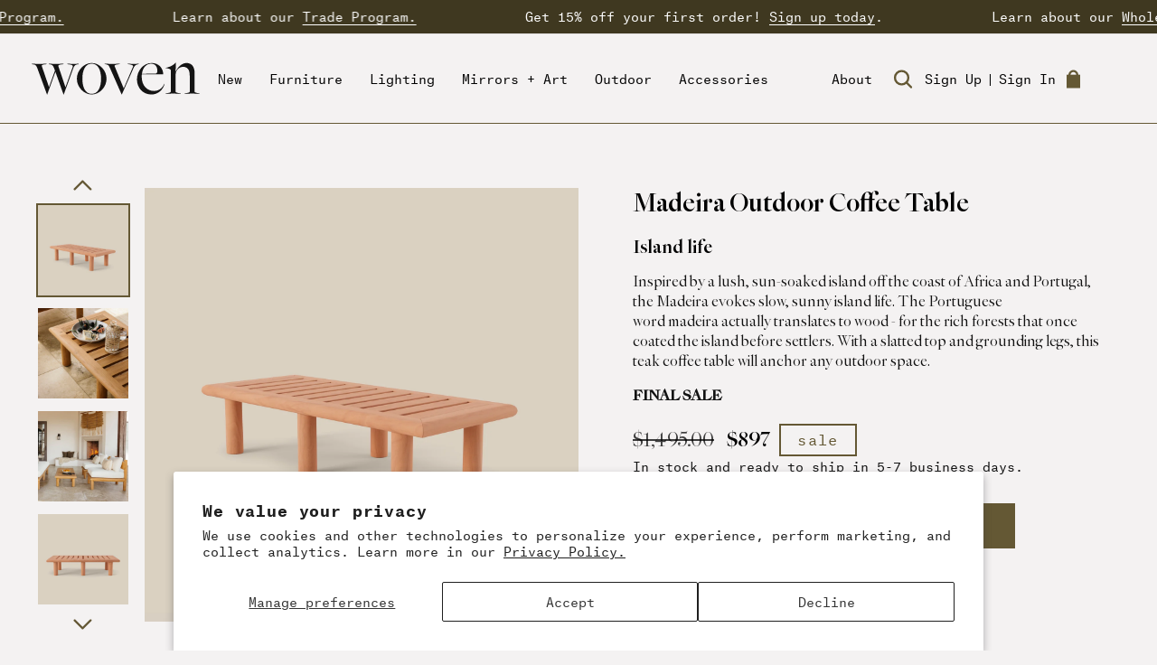

--- FILE ---
content_type: text/html; charset=utf-8
request_url: https://wovenshop.com/products/madeira-outdoor-coffee-table
body_size: 70120
content:
<!doctype html>
<html class="no-js" lang="en" xml:lang="en" dir="ltr">


  <head>
    <!-- Google Tag Manager -->
    <script>(function(w,d,s,l,i){w[l]=w[l]||[];w[l].push({'gtm.start':
    new Date().getTime(),event:'gtm.js'});var f=d.getElementsByTagName(s)[0],
    j=d.createElement(s),dl=l!='dataLayer'?'&l='+l:'';j.async=true;j.src=
    'https://www.googletagmanager.com/gtm.js?id='+i+dl;f.parentNode.insertBefore(j,f);
    })(window,document,'script','dataLayer','GTM-K4BT98MF');</script>
    <!-- End Google Tag Manager -->
    
    <meta name="google-site-verification" content="NKCZQz5I9mYxJ51vK1uiGj6mvq7TjYRAHP5QuryrJoY" />
    <meta name="facebook-domain-verification" content="x35wfv2yoguu3ib3o1p6b5eqv5yre0" />
    <meta charset="utf-8">
    <meta http-equiv="X-UA-Compatible" content="IE=edge">
    <meta name="viewport" content="width=device-width, initial-scale=1, maximum-scale=5, user-scalable=yes">
    <meta name="theme-color" content="">
    <link rel="canonical" href="https://wovenshop.com/products/madeira-outdoor-coffee-table">
    <link rel="preconnect" href="https://cdn.shopify.com" crossorigin><link rel="icon" type="image/png" href="//wovenshop.com/cdn/shop/files/favicon.png?crop=center&height=32&v=1662972628&width=32"><link rel="preconnect" href="https://fonts.shopifycdn.com" crossorigin><title>
      Madeira Outdoor Coffee Table
 &ndash; Woven Shop</title>

    
      <meta name="description" content="Inspired by a lush, sun-soaked island off the coast of Africa and Portugal, the Madeira evokes slow, sunny island life. The Portuguese word madeira actually translates to wood - for the rich forests that once coated the island before settlers. With a slatted top and grounding legs, this teak coffee table will anchor an">
    

    

<meta property="og:site_name" content="Woven Shop">
<meta property="og:url" content="https://wovenshop.com/products/madeira-outdoor-coffee-table">
<meta property="og:title" content="Madeira Outdoor Coffee Table">
<meta property="og:type" content="product">
<meta property="og:description" content="Inspired by a lush, sun-soaked island off the coast of Africa and Portugal, the Madeira evokes slow, sunny island life. The Portuguese word madeira actually translates to wood - for the rich forests that once coated the island before settlers. With a slatted top and grounding legs, this teak coffee table will anchor an"><meta property="og:image" content="http://wovenshop.com/cdn/shop/files/Madeira_Table_45.jpg?v=1683724682">
  <meta property="og:image:secure_url" content="https://wovenshop.com/cdn/shop/files/Madeira_Table_45.jpg?v=1683724682">
  <meta property="og:image:width" content="4470">
  <meta property="og:image:height" content="4470"><meta property="og:price:amount" content="897.00">
  <meta property="og:price:currency" content="USD"><meta name="twitter:card" content="summary_large_image">
<meta name="twitter:title" content="Madeira Outdoor Coffee Table">
<meta name="twitter:description" content="Inspired by a lush, sun-soaked island off the coast of Africa and Portugal, the Madeira evokes slow, sunny island life. The Portuguese word madeira actually translates to wood - for the rich forests that once coated the island before settlers. With a slatted top and grounding legs, this teak coffee table will anchor an">

    <script src="//wovenshop.com/cdn/shop/t/242/assets/constants.js?v=69032263048807321231766088702" defer="defer"></script>
    <script src="//wovenshop.com/cdn/shop/t/242/assets/pubsub.js?v=158357773527763999511766088729" defer="defer"></script>
    <script src="//wovenshop.com/cdn/shop/t/242/assets/global.js?v=28770115245856296931766088706" defer="defer"></script>
    <script src="//wovenshop.com/cdn/shop/t/242/assets/ada.js?v=140875794924276703381766088676" defer="defer"></script>

    <script>window.performance && window.performance.mark && window.performance.mark('shopify.content_for_header.start');</script><meta name="facebook-domain-verification" content="6z3lmrx6lmljkoxaargnhegzp1dz3s">
<meta name="google-site-verification" content="efgLTLy6MANYEl-YQRL_cLNz5eS66UL3IKh56IUXNgA">
<meta id="shopify-digital-wallet" name="shopify-digital-wallet" content="/55492214845/digital_wallets/dialog">
<meta name="shopify-checkout-api-token" content="bb77ea5cd105228e56b934dc43d9b901">
<link rel="alternate" type="application/json+oembed" href="https://wovenshop.com/products/madeira-outdoor-coffee-table.oembed">
<script async="async" src="/checkouts/internal/preloads.js?locale=en-US"></script>
<link rel="preconnect" href="https://shop.app" crossorigin="anonymous">
<script async="async" src="https://shop.app/checkouts/internal/preloads.js?locale=en-US&shop_id=55492214845" crossorigin="anonymous"></script>
<script id="apple-pay-shop-capabilities" type="application/json">{"shopId":55492214845,"countryCode":"US","currencyCode":"USD","merchantCapabilities":["supports3DS"],"merchantId":"gid:\/\/shopify\/Shop\/55492214845","merchantName":"Woven Shop","requiredBillingContactFields":["postalAddress","email","phone"],"requiredShippingContactFields":["postalAddress","email","phone"],"shippingType":"shipping","supportedNetworks":["visa","masterCard","amex","discover","elo","jcb"],"total":{"type":"pending","label":"Woven Shop","amount":"1.00"},"shopifyPaymentsEnabled":true,"supportsSubscriptions":true}</script>
<script id="shopify-features" type="application/json">{"accessToken":"bb77ea5cd105228e56b934dc43d9b901","betas":["rich-media-storefront-analytics"],"domain":"wovenshop.com","predictiveSearch":true,"shopId":55492214845,"locale":"en"}</script>
<script>var Shopify = Shopify || {};
Shopify.shop = "woven-shop.myshopify.com";
Shopify.locale = "en";
Shopify.currency = {"active":"USD","rate":"1.0"};
Shopify.country = "US";
Shopify.theme = {"name":"[PROD] ECOY | Staging | 58","id":186362495346,"schema_name":"Dawn","schema_version":"6.0.2","theme_store_id":887,"role":"main"};
Shopify.theme.handle = "null";
Shopify.theme.style = {"id":null,"handle":null};
Shopify.cdnHost = "wovenshop.com/cdn";
Shopify.routes = Shopify.routes || {};
Shopify.routes.root = "/";</script>
<script type="module">!function(o){(o.Shopify=o.Shopify||{}).modules=!0}(window);</script>
<script>!function(o){function n(){var o=[];function n(){o.push(Array.prototype.slice.apply(arguments))}return n.q=o,n}var t=o.Shopify=o.Shopify||{};t.loadFeatures=n(),t.autoloadFeatures=n()}(window);</script>
<script>
  window.ShopifyPay = window.ShopifyPay || {};
  window.ShopifyPay.apiHost = "shop.app\/pay";
  window.ShopifyPay.redirectState = null;
</script>
<script id="shop-js-analytics" type="application/json">{"pageType":"product"}</script>
<script defer="defer" async type="module" src="//wovenshop.com/cdn/shopifycloud/shop-js/modules/v2/client.init-shop-cart-sync_BT-GjEfc.en.esm.js"></script>
<script defer="defer" async type="module" src="//wovenshop.com/cdn/shopifycloud/shop-js/modules/v2/chunk.common_D58fp_Oc.esm.js"></script>
<script defer="defer" async type="module" src="//wovenshop.com/cdn/shopifycloud/shop-js/modules/v2/chunk.modal_xMitdFEc.esm.js"></script>
<script type="module">
  await import("//wovenshop.com/cdn/shopifycloud/shop-js/modules/v2/client.init-shop-cart-sync_BT-GjEfc.en.esm.js");
await import("//wovenshop.com/cdn/shopifycloud/shop-js/modules/v2/chunk.common_D58fp_Oc.esm.js");
await import("//wovenshop.com/cdn/shopifycloud/shop-js/modules/v2/chunk.modal_xMitdFEc.esm.js");

  window.Shopify.SignInWithShop?.initShopCartSync?.({"fedCMEnabled":true,"windoidEnabled":true});

</script>
<script defer="defer" async type="module" src="//wovenshop.com/cdn/shopifycloud/shop-js/modules/v2/client.payment-terms_Ci9AEqFq.en.esm.js"></script>
<script defer="defer" async type="module" src="//wovenshop.com/cdn/shopifycloud/shop-js/modules/v2/chunk.common_D58fp_Oc.esm.js"></script>
<script defer="defer" async type="module" src="//wovenshop.com/cdn/shopifycloud/shop-js/modules/v2/chunk.modal_xMitdFEc.esm.js"></script>
<script type="module">
  await import("//wovenshop.com/cdn/shopifycloud/shop-js/modules/v2/client.payment-terms_Ci9AEqFq.en.esm.js");
await import("//wovenshop.com/cdn/shopifycloud/shop-js/modules/v2/chunk.common_D58fp_Oc.esm.js");
await import("//wovenshop.com/cdn/shopifycloud/shop-js/modules/v2/chunk.modal_xMitdFEc.esm.js");

  
</script>
<script>
  window.Shopify = window.Shopify || {};
  if (!window.Shopify.featureAssets) window.Shopify.featureAssets = {};
  window.Shopify.featureAssets['shop-js'] = {"shop-cart-sync":["modules/v2/client.shop-cart-sync_DZOKe7Ll.en.esm.js","modules/v2/chunk.common_D58fp_Oc.esm.js","modules/v2/chunk.modal_xMitdFEc.esm.js"],"init-fed-cm":["modules/v2/client.init-fed-cm_B6oLuCjv.en.esm.js","modules/v2/chunk.common_D58fp_Oc.esm.js","modules/v2/chunk.modal_xMitdFEc.esm.js"],"shop-cash-offers":["modules/v2/client.shop-cash-offers_D2sdYoxE.en.esm.js","modules/v2/chunk.common_D58fp_Oc.esm.js","modules/v2/chunk.modal_xMitdFEc.esm.js"],"shop-login-button":["modules/v2/client.shop-login-button_QeVjl5Y3.en.esm.js","modules/v2/chunk.common_D58fp_Oc.esm.js","modules/v2/chunk.modal_xMitdFEc.esm.js"],"pay-button":["modules/v2/client.pay-button_DXTOsIq6.en.esm.js","modules/v2/chunk.common_D58fp_Oc.esm.js","modules/v2/chunk.modal_xMitdFEc.esm.js"],"shop-button":["modules/v2/client.shop-button_DQZHx9pm.en.esm.js","modules/v2/chunk.common_D58fp_Oc.esm.js","modules/v2/chunk.modal_xMitdFEc.esm.js"],"avatar":["modules/v2/client.avatar_BTnouDA3.en.esm.js"],"init-windoid":["modules/v2/client.init-windoid_CR1B-cfM.en.esm.js","modules/v2/chunk.common_D58fp_Oc.esm.js","modules/v2/chunk.modal_xMitdFEc.esm.js"],"init-shop-for-new-customer-accounts":["modules/v2/client.init-shop-for-new-customer-accounts_C_vY_xzh.en.esm.js","modules/v2/client.shop-login-button_QeVjl5Y3.en.esm.js","modules/v2/chunk.common_D58fp_Oc.esm.js","modules/v2/chunk.modal_xMitdFEc.esm.js"],"init-shop-email-lookup-coordinator":["modules/v2/client.init-shop-email-lookup-coordinator_BI7n9ZSv.en.esm.js","modules/v2/chunk.common_D58fp_Oc.esm.js","modules/v2/chunk.modal_xMitdFEc.esm.js"],"init-shop-cart-sync":["modules/v2/client.init-shop-cart-sync_BT-GjEfc.en.esm.js","modules/v2/chunk.common_D58fp_Oc.esm.js","modules/v2/chunk.modal_xMitdFEc.esm.js"],"shop-toast-manager":["modules/v2/client.shop-toast-manager_DiYdP3xc.en.esm.js","modules/v2/chunk.common_D58fp_Oc.esm.js","modules/v2/chunk.modal_xMitdFEc.esm.js"],"init-customer-accounts":["modules/v2/client.init-customer-accounts_D9ZNqS-Q.en.esm.js","modules/v2/client.shop-login-button_QeVjl5Y3.en.esm.js","modules/v2/chunk.common_D58fp_Oc.esm.js","modules/v2/chunk.modal_xMitdFEc.esm.js"],"init-customer-accounts-sign-up":["modules/v2/client.init-customer-accounts-sign-up_iGw4briv.en.esm.js","modules/v2/client.shop-login-button_QeVjl5Y3.en.esm.js","modules/v2/chunk.common_D58fp_Oc.esm.js","modules/v2/chunk.modal_xMitdFEc.esm.js"],"shop-follow-button":["modules/v2/client.shop-follow-button_CqMgW2wH.en.esm.js","modules/v2/chunk.common_D58fp_Oc.esm.js","modules/v2/chunk.modal_xMitdFEc.esm.js"],"checkout-modal":["modules/v2/client.checkout-modal_xHeaAweL.en.esm.js","modules/v2/chunk.common_D58fp_Oc.esm.js","modules/v2/chunk.modal_xMitdFEc.esm.js"],"shop-login":["modules/v2/client.shop-login_D91U-Q7h.en.esm.js","modules/v2/chunk.common_D58fp_Oc.esm.js","modules/v2/chunk.modal_xMitdFEc.esm.js"],"lead-capture":["modules/v2/client.lead-capture_BJmE1dJe.en.esm.js","modules/v2/chunk.common_D58fp_Oc.esm.js","modules/v2/chunk.modal_xMitdFEc.esm.js"],"payment-terms":["modules/v2/client.payment-terms_Ci9AEqFq.en.esm.js","modules/v2/chunk.common_D58fp_Oc.esm.js","modules/v2/chunk.modal_xMitdFEc.esm.js"]};
</script>
<script>(function() {
  var isLoaded = false;
  function asyncLoad() {
    if (isLoaded) return;
    isLoaded = true;
    var urls = ["\/\/social-login.oxiapps.com\/api\/init?vt=928410\u0026shop=woven-shop.myshopify.com","https:\/\/static.shareasale.com\/json\/shopify\/deduplication.js?shop=woven-shop.myshopify.com","https:\/\/static.shareasale.com\/json\/shopify\/shareasale-tracking.js?sasmid=140989\u0026ssmtid=19038\u0026shop=woven-shop.myshopify.com","https:\/\/static.klaviyo.com\/onsite\/js\/klaviyo.js?company_id=Wq8FJu\u0026shop=woven-shop.myshopify.com","https:\/\/cdn.shopify.com\/s\/files\/1\/0554\/9221\/4845\/t\/141\/assets\/zendesk-embeddable.js?v=1698419940\u0026shop=woven-shop.myshopify.com","https:\/\/static.klaviyo.com\/onsite\/js\/klaviyo.js?company_id=Wq8FJu\u0026shop=woven-shop.myshopify.com"];
    for (var i = 0; i < urls.length; i++) {
      var s = document.createElement('script');
      s.type = 'text/javascript';
      s.async = true;
      s.src = urls[i];
      var x = document.getElementsByTagName('script')[0];
      x.parentNode.insertBefore(s, x);
    }
  };
  if(window.attachEvent) {
    window.attachEvent('onload', asyncLoad);
  } else {
    window.addEventListener('load', asyncLoad, false);
  }
})();</script>
<script id="__st">var __st={"a":55492214845,"offset":-28800,"reqid":"62f47c5c-cbcb-4ca7-a61a-8365b29bc637-1769107417","pageurl":"wovenshop.com\/products\/madeira-outdoor-coffee-table","u":"b5a2143c3ec5","p":"product","rtyp":"product","rid":7023055568957};</script>
<script>window.ShopifyPaypalV4VisibilityTracking = true;</script>
<script id="captcha-bootstrap">!function(){'use strict';const t='contact',e='account',n='new_comment',o=[[t,t],['blogs',n],['comments',n],[t,'customer']],c=[[e,'customer_login'],[e,'guest_login'],[e,'recover_customer_password'],[e,'create_customer']],r=t=>t.map((([t,e])=>`form[action*='/${t}']:not([data-nocaptcha='true']) input[name='form_type'][value='${e}']`)).join(','),a=t=>()=>t?[...document.querySelectorAll(t)].map((t=>t.form)):[];function s(){const t=[...o],e=r(t);return a(e)}const i='password',u='form_key',d=['recaptcha-v3-token','g-recaptcha-response','h-captcha-response',i],f=()=>{try{return window.sessionStorage}catch{return}},m='__shopify_v',_=t=>t.elements[u];function p(t,e,n=!1){try{const o=window.sessionStorage,c=JSON.parse(o.getItem(e)),{data:r}=function(t){const{data:e,action:n}=t;return t[m]||n?{data:e,action:n}:{data:t,action:n}}(c);for(const[e,n]of Object.entries(r))t.elements[e]&&(t.elements[e].value=n);n&&o.removeItem(e)}catch(o){console.error('form repopulation failed',{error:o})}}const l='form_type',E='cptcha';function T(t){t.dataset[E]=!0}const w=window,h=w.document,L='Shopify',v='ce_forms',y='captcha';let A=!1;((t,e)=>{const n=(g='f06e6c50-85a8-45c8-87d0-21a2b65856fe',I='https://cdn.shopify.com/shopifycloud/storefront-forms-hcaptcha/ce_storefront_forms_captcha_hcaptcha.v1.5.2.iife.js',D={infoText:'Protected by hCaptcha',privacyText:'Privacy',termsText:'Terms'},(t,e,n)=>{const o=w[L][v],c=o.bindForm;if(c)return c(t,g,e,D).then(n);var r;o.q.push([[t,g,e,D],n]),r=I,A||(h.body.append(Object.assign(h.createElement('script'),{id:'captcha-provider',async:!0,src:r})),A=!0)});var g,I,D;w[L]=w[L]||{},w[L][v]=w[L][v]||{},w[L][v].q=[],w[L][y]=w[L][y]||{},w[L][y].protect=function(t,e){n(t,void 0,e),T(t)},Object.freeze(w[L][y]),function(t,e,n,w,h,L){const[v,y,A,g]=function(t,e,n){const i=e?o:[],u=t?c:[],d=[...i,...u],f=r(d),m=r(i),_=r(d.filter((([t,e])=>n.includes(e))));return[a(f),a(m),a(_),s()]}(w,h,L),I=t=>{const e=t.target;return e instanceof HTMLFormElement?e:e&&e.form},D=t=>v().includes(t);t.addEventListener('submit',(t=>{const e=I(t);if(!e)return;const n=D(e)&&!e.dataset.hcaptchaBound&&!e.dataset.recaptchaBound,o=_(e),c=g().includes(e)&&(!o||!o.value);(n||c)&&t.preventDefault(),c&&!n&&(function(t){try{if(!f())return;!function(t){const e=f();if(!e)return;const n=_(t);if(!n)return;const o=n.value;o&&e.removeItem(o)}(t);const e=Array.from(Array(32),(()=>Math.random().toString(36)[2])).join('');!function(t,e){_(t)||t.append(Object.assign(document.createElement('input'),{type:'hidden',name:u})),t.elements[u].value=e}(t,e),function(t,e){const n=f();if(!n)return;const o=[...t.querySelectorAll(`input[type='${i}']`)].map((({name:t})=>t)),c=[...d,...o],r={};for(const[a,s]of new FormData(t).entries())c.includes(a)||(r[a]=s);n.setItem(e,JSON.stringify({[m]:1,action:t.action,data:r}))}(t,e)}catch(e){console.error('failed to persist form',e)}}(e),e.submit())}));const S=(t,e)=>{t&&!t.dataset[E]&&(n(t,e.some((e=>e===t))),T(t))};for(const o of['focusin','change'])t.addEventListener(o,(t=>{const e=I(t);D(e)&&S(e,y())}));const B=e.get('form_key'),M=e.get(l),P=B&&M;t.addEventListener('DOMContentLoaded',(()=>{const t=y();if(P)for(const e of t)e.elements[l].value===M&&p(e,B);[...new Set([...A(),...v().filter((t=>'true'===t.dataset.shopifyCaptcha))])].forEach((e=>S(e,t)))}))}(h,new URLSearchParams(w.location.search),n,t,e,['guest_login'])})(!0,!0)}();</script>
<script integrity="sha256-4kQ18oKyAcykRKYeNunJcIwy7WH5gtpwJnB7kiuLZ1E=" data-source-attribution="shopify.loadfeatures" defer="defer" src="//wovenshop.com/cdn/shopifycloud/storefront/assets/storefront/load_feature-a0a9edcb.js" crossorigin="anonymous"></script>
<script crossorigin="anonymous" defer="defer" src="//wovenshop.com/cdn/shopifycloud/storefront/assets/shopify_pay/storefront-65b4c6d7.js?v=20250812"></script>
<script data-source-attribution="shopify.dynamic_checkout.dynamic.init">var Shopify=Shopify||{};Shopify.PaymentButton=Shopify.PaymentButton||{isStorefrontPortableWallets:!0,init:function(){window.Shopify.PaymentButton.init=function(){};var t=document.createElement("script");t.src="https://wovenshop.com/cdn/shopifycloud/portable-wallets/latest/portable-wallets.en.js",t.type="module",document.head.appendChild(t)}};
</script>
<script data-source-attribution="shopify.dynamic_checkout.buyer_consent">
  function portableWalletsHideBuyerConsent(e){var t=document.getElementById("shopify-buyer-consent"),n=document.getElementById("shopify-subscription-policy-button");t&&n&&(t.classList.add("hidden"),t.setAttribute("aria-hidden","true"),n.removeEventListener("click",e))}function portableWalletsShowBuyerConsent(e){var t=document.getElementById("shopify-buyer-consent"),n=document.getElementById("shopify-subscription-policy-button");t&&n&&(t.classList.remove("hidden"),t.removeAttribute("aria-hidden"),n.addEventListener("click",e))}window.Shopify?.PaymentButton&&(window.Shopify.PaymentButton.hideBuyerConsent=portableWalletsHideBuyerConsent,window.Shopify.PaymentButton.showBuyerConsent=portableWalletsShowBuyerConsent);
</script>
<script data-source-attribution="shopify.dynamic_checkout.cart.bootstrap">document.addEventListener("DOMContentLoaded",(function(){function t(){return document.querySelector("shopify-accelerated-checkout-cart, shopify-accelerated-checkout")}if(t())Shopify.PaymentButton.init();else{new MutationObserver((function(e,n){t()&&(Shopify.PaymentButton.init(),n.disconnect())})).observe(document.body,{childList:!0,subtree:!0})}}));
</script>
<script id='scb4127' type='text/javascript' async='' src='https://wovenshop.com/cdn/shopifycloud/privacy-banner/storefront-banner.js'></script><link id="shopify-accelerated-checkout-styles" rel="stylesheet" media="screen" href="https://wovenshop.com/cdn/shopifycloud/portable-wallets/latest/accelerated-checkout-backwards-compat.css" crossorigin="anonymous">
<style id="shopify-accelerated-checkout-cart">
        #shopify-buyer-consent {
  margin-top: 1em;
  display: inline-block;
  width: 100%;
}

#shopify-buyer-consent.hidden {
  display: none;
}

#shopify-subscription-policy-button {
  background: none;
  border: none;
  padding: 0;
  text-decoration: underline;
  font-size: inherit;
  cursor: pointer;
}

#shopify-subscription-policy-button::before {
  box-shadow: none;
}

      </style>
<script id="sections-script" data-sections="product-recommendations,custom-header" defer="defer" src="//wovenshop.com/cdn/shop/t/242/compiled_assets/scripts.js?v=31508"></script>
<script>window.performance && window.performance.mark && window.performance.mark('shopify.content_for_header.end');</script>


    <style data-shopify>
      @font-face {
  font-family: Assistant;
  font-weight: 400;
  font-style: normal;
  font-display: swap;
  src: url("//wovenshop.com/cdn/fonts/assistant/assistant_n4.9120912a469cad1cc292572851508ca49d12e768.woff2") format("woff2"),
       url("//wovenshop.com/cdn/fonts/assistant/assistant_n4.6e9875ce64e0fefcd3f4446b7ec9036b3ddd2985.woff") format("woff");
}

      @font-face {
  font-family: Assistant;
  font-weight: 700;
  font-style: normal;
  font-display: swap;
  src: url("//wovenshop.com/cdn/fonts/assistant/assistant_n7.bf44452348ec8b8efa3aa3068825305886b1c83c.woff2") format("woff2"),
       url("//wovenshop.com/cdn/fonts/assistant/assistant_n7.0c887fee83f6b3bda822f1150b912c72da0f7b64.woff") format("woff");
}

      
      
      @font-face {
  font-family: Assistant;
  font-weight: 400;
  font-style: normal;
  font-display: swap;
  src: url("//wovenshop.com/cdn/fonts/assistant/assistant_n4.9120912a469cad1cc292572851508ca49d12e768.woff2") format("woff2"),
       url("//wovenshop.com/cdn/fonts/assistant/assistant_n4.6e9875ce64e0fefcd3f4446b7ec9036b3ddd2985.woff") format("woff");
}


      :root {
        --font-body-family: Assistant, sans-serif;
        --font-body-style: normal;
        --font-body-weight: 400;
        --font-body-weight-bold: 700;

        --font-heading-family: Assistant, sans-serif;
        --font-heading-style: normal;
        --font-heading-weight: 400;

        --font-body-scale: 1.0;
        --font-heading-scale: 1.0;

        --color-base-text: 0, 0, 0;
        --color-shadow: 0, 0, 0;
        --color-base-background-1: 255, 255, 255;
        --color-base-background-2: 243, 243, 243;
        --color-base-solid-button-labels: 255, 255, 255;
        --color-base-outline-button-labels: 18, 18, 18;
        --color-base-accent-1: 0, 0, 0;
        --color-base-accent-2: 0, 0, 0;
        --payment-terms-background-color: #ffffff;

        --gradient-base-background-1: #ffffff;
        --gradient-base-background-2: #f3f3f3;
        --gradient-base-accent-1: #000000;
        --gradient-base-accent-2: #000000;

        --media-padding: px;
        --media-border-opacity: 0.05;
        --media-border-width: 1px;
        --media-radius: 0px;
        --media-shadow-opacity: 0.0;
        --media-shadow-horizontal-offset: 0px;
        --media-shadow-vertical-offset: 4px;
        --media-shadow-blur-radius: 5px;
        --media-shadow-visible: 0;

        --page-width: 192rem;
        --page-width-margin: 0rem;

        --product-card-image-padding: 0.0rem;
        --product-card-corner-radius: 0.0rem;
        --product-card-text-alignment: left;
        --product-card-border-width: 0.0rem;
        --product-card-border-opacity: 0.1;
        --product-card-shadow-opacity: 0.0;
        --product-card-shadow-visible: 0;
        --product-card-shadow-horizontal-offset: 0.0rem;
        --product-card-shadow-vertical-offset: 0.4rem;
        --product-card-shadow-blur-radius: 0.5rem;

        --collection-card-image-padding: 0.0rem;
        --collection-card-corner-radius: 0.0rem;
        --collection-card-text-alignment: left;
        --collection-card-border-width: 0.0rem;
        --collection-card-border-opacity: 0.1;
        --collection-card-shadow-opacity: 0.0;
        --collection-card-shadow-visible: 0;
        --collection-card-shadow-horizontal-offset: 0.0rem;
        --collection-card-shadow-vertical-offset: 0.4rem;
        --collection-card-shadow-blur-radius: 0.5rem;

        --blog-card-image-padding: 0.0rem;
        --blog-card-corner-radius: 0.0rem;
        --blog-card-text-alignment: left;
        --blog-card-border-width: 0.0rem;
        --blog-card-border-opacity: 0.1;
        --blog-card-shadow-opacity: 0.0;
        --blog-card-shadow-visible: 0;
        --blog-card-shadow-horizontal-offset: 0.0rem;
        --blog-card-shadow-vertical-offset: 0.4rem;
        --blog-card-shadow-blur-radius: 0.5rem;

        --badge-corner-radius: 4.0rem;

        --popup-border-width: 1px;
        --popup-border-opacity: 0.1;
        --popup-corner-radius: 0px;
        --popup-shadow-opacity: 0.0;
        --popup-shadow-horizontal-offset: 0px;
        --popup-shadow-vertical-offset: 4px;
        --popup-shadow-blur-radius: 5px;

        --drawer-border-width: 1px;
        --drawer-border-opacity: 0.1;
        --drawer-shadow-opacity: 0.0;
        --drawer-shadow-horizontal-offset: 0px;
        --drawer-shadow-vertical-offset: 4px;
        --drawer-shadow-blur-radius: 5px;

        --spacing-sections-desktop: 0px;
        --spacing-sections-mobile: 0px;

        --grid-desktop-vertical-spacing: 8px;
        --grid-desktop-horizontal-spacing: 8px;
        --grid-mobile-vertical-spacing: 4px;
        --grid-mobile-horizontal-spacing: 4px;

        --text-boxes-border-opacity: 0.1;
        --text-boxes-border-width: 0px;
        --text-boxes-radius: 0px;
        --text-boxes-shadow-opacity: 0.0;
        --text-boxes-shadow-visible: 0;
        --text-boxes-shadow-horizontal-offset: 0px;
        --text-boxes-shadow-vertical-offset: 4px;
        --text-boxes-shadow-blur-radius: 5px;

        --buttons-radius: 0px;
        --buttons-radius-outset: 0px;
        --buttons-border-width: 1px;
        --buttons-border-opacity: 1.0;
        --buttons-shadow-opacity: 0.0;
        --buttons-shadow-visible: 0;
        --buttons-shadow-horizontal-offset: 0px;
        --buttons-shadow-vertical-offset: 4px;
        --buttons-shadow-blur-radius: 5px;
        --buttons-border-offset: 0px;

        --inputs-radius: 0px;
        --inputs-border-width: 1px;
        --inputs-border-opacity: 0.55;
        --inputs-shadow-opacity: 0.0;
        --inputs-shadow-horizontal-offset: 0px;
        --inputs-margin-offset: 0px;
        --inputs-shadow-vertical-offset: 4px;
        --inputs-shadow-blur-radius: 5px;
        --inputs-radius-outset: 0px;

        --variant-pills-radius: 40px;
        --variant-pills-border-width: 1px;
        --variant-pills-border-opacity: 0.55;
        --variant-pills-shadow-opacity: 0.0;
        --variant-pills-shadow-horizontal-offset: 0px;
        --variant-pills-shadow-vertical-offset: 4px;
        --variant-pills-shadow-blur-radius: 5px;
      }

      *,
      *::before,
      *::after {
        box-sizing: inherit;
      }

      html {
        box-sizing: border-box;
        font-size: calc(var(--font-body-scale) * 62.5%);
        height: 100%;
      }

      body {
        display: grid;
        grid-template-rows: auto auto 1fr auto;
        grid-template-columns: 100%;
        min-height: 100%;
        margin: 0;
        font-size: 1.5rem;
        letter-spacing: 0.06rem;
        line-height: calc(1 + 0.8 / var(--font-body-scale));
        font-family: var(--font-body-family);
        font-style: var(--font-body-style);
        font-weight: var(--font-body-weight);
      }

      @media screen and (min-width: 750px) {
        body {
          font-size: 1.6rem;
        }
      }
    </style>

    
    
  <style data-shopify>
     
            .card__stickers-item[data-tag="new"] {
              background-color: #645834 !important;
            }
       
            .card__stickers-item[data-tag="best seller"] {
              background-color: #645834 !important;
            }
      
  </style>
    <link
      rel="stylesheet"
      href="https://cdn.jsdelivr.net/npm/swiper@8/swiper-bundle.min.css"
    />

    <link href="//wovenshop.com/cdn/shop/t/242/assets/base.css?v=140385815009550556691766088678" rel="stylesheet" type="text/css" media="all" />

    <link href="//wovenshop.com/cdn/shop/t/242/assets/gulp-main.css?v=26886887108794436231766092918" rel="stylesheet" type="text/css" media="all" />

    


<link rel="preload" as="font" href="//wovenshop.com/cdn/fonts/assistant/assistant_n4.9120912a469cad1cc292572851508ca49d12e768.woff2" type="font/woff2" crossorigin><link rel="preload" as="font" href="//wovenshop.com/cdn/fonts/assistant/assistant_n4.9120912a469cad1cc292572851508ca49d12e768.woff2" type="font/woff2" crossorigin><link rel="stylesheet" href="//wovenshop.com/cdn/shop/t/242/assets/component-predictive-search.css?v=83512081251802922551766088698" media="print" onload="this.media='all'"><script>document.documentElement.className = document.documentElement.className.replace('no-js', 'js');
    if (Shopify.designMode) {
      document.documentElement.classList.add('shopify-design-mode');
    }
    </script>
  
    <!--begin-boost-pfs-filter-css-->
      <link rel="preload stylesheet" href="//wovenshop.com/cdn/shop/t/242/assets/boost-pfs-instant-search.css?v=42056931375033175991766088774" as="style"><link href="//wovenshop.com/cdn/shop/t/242/assets/boost-pfs-custom.css?v=70730393125286718661766088774" rel="stylesheet" type="text/css" media="all" />
<style data-id="boost-pfs-style">
    .boost-pfs-filter-option-title-text {color: rgba(0,0,0,1);font-size: 24px;font-weight: 700;text-transform: initial;font-family: Atlas Typewriter;}

   .boost-pfs-filter-tree-v .boost-pfs-filter-option-title-text:before {border-top-color: rgba(0,0,0,1);}
    .boost-pfs-filter-tree-v .boost-pfs-filter-option.boost-pfs-filter-option-collapsed .boost-pfs-filter-option-title-text:before {border-bottom-color: rgba(0,0,0,1);}
    .boost-pfs-filter-tree-h .boost-pfs-filter-option-title-heading:before {border-right-color: rgba(0,0,0,1);
        border-bottom-color: rgba(0,0,0,1);}

    .boost-pfs-filter-refine-by .boost-pfs-filter-option-title h3 {color: rgba(0,0,0,1);}

    .boost-pfs-filter-option-content .boost-pfs-filter-option-item-list .boost-pfs-filter-option-item button,
    .boost-pfs-filter-option-content .boost-pfs-filter-option-item-list .boost-pfs-filter-option-item .boost-pfs-filter-button,
    .boost-pfs-filter-option-range-amount input,
    .boost-pfs-filter-tree-v .boost-pfs-filter-refine-by .boost-pfs-filter-refine-by-items .refine-by-item,
    .boost-pfs-filter-refine-by-wrapper-v .boost-pfs-filter-refine-by .boost-pfs-filter-refine-by-items .refine-by-item,
    .boost-pfs-filter-refine-by .boost-pfs-filter-option-title,
    .boost-pfs-filter-refine-by .boost-pfs-filter-refine-by-items .refine-by-item>a,
    .boost-pfs-filter-refine-by>span,
    .boost-pfs-filter-clear,
    .boost-pfs-filter-clear-all{color: rgba(0,0,0,1);font-size: 20px;font-family: Atlas Typewriter;}
    .boost-pfs-filter-tree-h .boost-pfs-filter-pc .boost-pfs-filter-refine-by-items .refine-by-item .boost-pfs-filter-clear .refine-by-type,
    .boost-pfs-filter-refine-by-wrapper-h .boost-pfs-filter-pc .boost-pfs-filter-refine-by-items .refine-by-item .boost-pfs-filter-clear .refine-by-type {color: rgba(0,0,0,1);}

    .boost-pfs-filter-option-multi-level-collections .boost-pfs-filter-option-multi-level-list .boost-pfs-filter-option-item .boost-pfs-filter-button-arrow .boost-pfs-arrow:before,
    .boost-pfs-filter-option-multi-level-tag .boost-pfs-filter-option-multi-level-list .boost-pfs-filter-option-item .boost-pfs-filter-button-arrow .boost-pfs-arrow:before {border-right: 1px solid rgba(0,0,0,1);
        border-bottom: 1px solid rgba(0,0,0,1);}

    .boost-pfs-filter-refine-by-wrapper-v .boost-pfs-filter-refine-by .boost-pfs-filter-refine-by-items .refine-by-item .boost-pfs-filter-clear:after,
    .boost-pfs-filter-refine-by-wrapper-v .boost-pfs-filter-refine-by .boost-pfs-filter-refine-by-items .refine-by-item .boost-pfs-filter-clear:before,
    .boost-pfs-filter-tree-v .boost-pfs-filter-refine-by .boost-pfs-filter-refine-by-items .refine-by-item .boost-pfs-filter-clear:after,
    .boost-pfs-filter-tree-v .boost-pfs-filter-refine-by .boost-pfs-filter-refine-by-items .refine-by-item .boost-pfs-filter-clear:before,
    .boost-pfs-filter-refine-by-wrapper-h .boost-pfs-filter-pc .boost-pfs-filter-refine-by-items .refine-by-item .boost-pfs-filter-clear:after,
    .boost-pfs-filter-refine-by-wrapper-h .boost-pfs-filter-pc .boost-pfs-filter-refine-by-items .refine-by-item .boost-pfs-filter-clear:before,
    .boost-pfs-filter-tree-h .boost-pfs-filter-pc .boost-pfs-filter-refine-by-items .refine-by-item .boost-pfs-filter-clear:after,
    .boost-pfs-filter-tree-h .boost-pfs-filter-pc .boost-pfs-filter-refine-by-items .refine-by-item .boost-pfs-filter-clear:before {border-top-color: rgba(0,0,0,1);}
    .boost-pfs-filter-option-range-slider .noUi-value-horizontal {color: rgba(0,0,0,1);}

    .boost-pfs-filter-tree-mobile-button button,
    .boost-pfs-filter-top-sorting-mobile button {color: rgba(0,0,0,1) !important;font-size: 20px !important;font-weight: 400 !important;text-transform: none !important;font-family: Atlas Typewriter !important;background: rgba(240,231,222,1) !important;}
    .boost-pfs-filter-top-sorting-mobile button>span:after {color: rgba(0,0,0,1) !important;}
  </style>

    <!--end-boost-pfs-filter-css-->
    <script>
        window.addEventListener( "pageshow", function ( event ) {
          var historyTraversal = event.persisted || 
                                 ( typeof window.performance != "undefined" && 
                                      window.performance.navigation.type === 2 );
          if ( historyTraversal ) {
            window.location.reload();
          }
        });
    </script>
   <script> 
      var variantPreorder = {};
      var variantRestock = {};
      var variantNorestock = {}
      var allVariantRestock = '';
      var allVariantPreorder = '';
      var allVariantNorestock = '';
      var shippingPolicy ={};
      var variantStock = {};
      var variantSku = {};
  </script>
  
    <!-- Meta Pixel Code -->

<script>
  !function(f,b,e,v,n,t,s)
  {if(f.fbq)return;n=f.fbq=function(){n.callMethod?
  n.callMethod.apply(n,arguments):n.queue.push(arguments)};
  if(!f._fbq)f._fbq=n;n.push=n;n.loaded=!0;n.version='2.0';
  n.queue=[];t=b.createElement(e);t.async=!0;
  t.src=v;s=b.getElementsByTagName(e)[0];
  s.parentNode.insertBefore(t,s)}(window,document,'script',
  'https://connect.facebook.net/en_US/fbevents.js');
  fbq('init', '1018936045780379'); 
  fbq('track', 'PageView');
  fbq('track', 'Lead');
  </script>
  <!--<noscript>
  <img height="1" width="1" 
  src="https://www.facebook.com/tr?id=1018936045780379&ev=PageView
  &noscript=1"/>
</noscript>-->
    
    <!-- End Meta Pixel Code -->
    
    <!-- Hotjar Tracking Code for Woven -->
<script>
    (function(h,o,t,j,a,r){
        h.hj=h.hj||function(){(h.hj.q=h.hj.q||[]).push(arguments)};
        h._hjSettings={hjid:3576993,hjsv:6};
        a=o.getElementsByTagName('head')[0];
        r=o.createElement('script');r.async=1;
        r.src=t+h._hjSettings.hjid+j+h._hjSettings.hjsv;
        a.appendChild(r);
    })(window,document,'https://static.hotjar.com/c/hotjar-','.js?sv=');
</script>




















    <script>
  window.customerStatusData = {
    isLogged:  false ,
    tags: null
  }
</script>
  
  

<!-- BEGIN app block: shopify://apps/pagefly-page-builder/blocks/app-embed/83e179f7-59a0-4589-8c66-c0dddf959200 -->

<!-- BEGIN app snippet: pagefly-cro-ab-testing-main -->







<script>
  ;(function () {
    const url = new URL(window.location)
    const viewParam = url.searchParams.get('view')
    if (viewParam && viewParam.includes('variant-pf-')) {
      url.searchParams.set('pf_v', viewParam)
      url.searchParams.delete('view')
      window.history.replaceState({}, '', url)
    }
  })()
</script>



<script type='module'>
  
  window.PAGEFLY_CRO = window.PAGEFLY_CRO || {}

  window.PAGEFLY_CRO['data_debug'] = {
    original_template_suffix: "all_products",
    allow_ab_test: false,
    ab_test_start_time: 0,
    ab_test_end_time: 0,
    today_date_time: 1769107417000,
  }
  window.PAGEFLY_CRO['GA4'] = { enabled: false}
</script>

<!-- END app snippet -->








  <script src='https://cdn.shopify.com/extensions/019bb4f9-aed6-78a3-be91-e9d44663e6bf/pagefly-page-builder-215/assets/pagefly-helper.js' defer='defer'></script>

  <script src='https://cdn.shopify.com/extensions/019bb4f9-aed6-78a3-be91-e9d44663e6bf/pagefly-page-builder-215/assets/pagefly-general-helper.js' defer='defer'></script>

  <script src='https://cdn.shopify.com/extensions/019bb4f9-aed6-78a3-be91-e9d44663e6bf/pagefly-page-builder-215/assets/pagefly-snap-slider.js' defer='defer'></script>

  <script src='https://cdn.shopify.com/extensions/019bb4f9-aed6-78a3-be91-e9d44663e6bf/pagefly-page-builder-215/assets/pagefly-slideshow-v3.js' defer='defer'></script>

  <script src='https://cdn.shopify.com/extensions/019bb4f9-aed6-78a3-be91-e9d44663e6bf/pagefly-page-builder-215/assets/pagefly-slideshow-v4.js' defer='defer'></script>

  <script src='https://cdn.shopify.com/extensions/019bb4f9-aed6-78a3-be91-e9d44663e6bf/pagefly-page-builder-215/assets/pagefly-glider.js' defer='defer'></script>

  <script src='https://cdn.shopify.com/extensions/019bb4f9-aed6-78a3-be91-e9d44663e6bf/pagefly-page-builder-215/assets/pagefly-slideshow-v1-v2.js' defer='defer'></script>

  <script src='https://cdn.shopify.com/extensions/019bb4f9-aed6-78a3-be91-e9d44663e6bf/pagefly-page-builder-215/assets/pagefly-product-media.js' defer='defer'></script>

  <script src='https://cdn.shopify.com/extensions/019bb4f9-aed6-78a3-be91-e9d44663e6bf/pagefly-page-builder-215/assets/pagefly-product.js' defer='defer'></script>


<script id='pagefly-helper-data' type='application/json'>
  {
    "page_optimization": {
      "assets_prefetching": false
    },
    "elements_asset_mapper": {
      "Accordion": "https://cdn.shopify.com/extensions/019bb4f9-aed6-78a3-be91-e9d44663e6bf/pagefly-page-builder-215/assets/pagefly-accordion.js",
      "Accordion3": "https://cdn.shopify.com/extensions/019bb4f9-aed6-78a3-be91-e9d44663e6bf/pagefly-page-builder-215/assets/pagefly-accordion3.js",
      "CountDown": "https://cdn.shopify.com/extensions/019bb4f9-aed6-78a3-be91-e9d44663e6bf/pagefly-page-builder-215/assets/pagefly-countdown.js",
      "GMap1": "https://cdn.shopify.com/extensions/019bb4f9-aed6-78a3-be91-e9d44663e6bf/pagefly-page-builder-215/assets/pagefly-gmap.js",
      "GMap2": "https://cdn.shopify.com/extensions/019bb4f9-aed6-78a3-be91-e9d44663e6bf/pagefly-page-builder-215/assets/pagefly-gmap.js",
      "GMapBasicV2": "https://cdn.shopify.com/extensions/019bb4f9-aed6-78a3-be91-e9d44663e6bf/pagefly-page-builder-215/assets/pagefly-gmap.js",
      "GMapAdvancedV2": "https://cdn.shopify.com/extensions/019bb4f9-aed6-78a3-be91-e9d44663e6bf/pagefly-page-builder-215/assets/pagefly-gmap.js",
      "HTML.Video": "https://cdn.shopify.com/extensions/019bb4f9-aed6-78a3-be91-e9d44663e6bf/pagefly-page-builder-215/assets/pagefly-htmlvideo.js",
      "HTML.Video2": "https://cdn.shopify.com/extensions/019bb4f9-aed6-78a3-be91-e9d44663e6bf/pagefly-page-builder-215/assets/pagefly-htmlvideo2.js",
      "HTML.Video3": "https://cdn.shopify.com/extensions/019bb4f9-aed6-78a3-be91-e9d44663e6bf/pagefly-page-builder-215/assets/pagefly-htmlvideo2.js",
      "BackgroundVideo": "https://cdn.shopify.com/extensions/019bb4f9-aed6-78a3-be91-e9d44663e6bf/pagefly-page-builder-215/assets/pagefly-htmlvideo2.js",
      "Instagram": "https://cdn.shopify.com/extensions/019bb4f9-aed6-78a3-be91-e9d44663e6bf/pagefly-page-builder-215/assets/pagefly-instagram.js",
      "Instagram2": "https://cdn.shopify.com/extensions/019bb4f9-aed6-78a3-be91-e9d44663e6bf/pagefly-page-builder-215/assets/pagefly-instagram.js",
      "Insta3": "https://cdn.shopify.com/extensions/019bb4f9-aed6-78a3-be91-e9d44663e6bf/pagefly-page-builder-215/assets/pagefly-instagram3.js",
      "Tabs": "https://cdn.shopify.com/extensions/019bb4f9-aed6-78a3-be91-e9d44663e6bf/pagefly-page-builder-215/assets/pagefly-tab.js",
      "Tabs3": "https://cdn.shopify.com/extensions/019bb4f9-aed6-78a3-be91-e9d44663e6bf/pagefly-page-builder-215/assets/pagefly-tab3.js",
      "ProductBox": "https://cdn.shopify.com/extensions/019bb4f9-aed6-78a3-be91-e9d44663e6bf/pagefly-page-builder-215/assets/pagefly-cart.js",
      "FBPageBox2": "https://cdn.shopify.com/extensions/019bb4f9-aed6-78a3-be91-e9d44663e6bf/pagefly-page-builder-215/assets/pagefly-facebook.js",
      "FBLikeButton2": "https://cdn.shopify.com/extensions/019bb4f9-aed6-78a3-be91-e9d44663e6bf/pagefly-page-builder-215/assets/pagefly-facebook.js",
      "TwitterFeed2": "https://cdn.shopify.com/extensions/019bb4f9-aed6-78a3-be91-e9d44663e6bf/pagefly-page-builder-215/assets/pagefly-twitter.js",
      "Paragraph4": "https://cdn.shopify.com/extensions/019bb4f9-aed6-78a3-be91-e9d44663e6bf/pagefly-page-builder-215/assets/pagefly-paragraph4.js",

      "AliReviews": "https://cdn.shopify.com/extensions/019bb4f9-aed6-78a3-be91-e9d44663e6bf/pagefly-page-builder-215/assets/pagefly-3rd-elements.js",
      "BackInStock": "https://cdn.shopify.com/extensions/019bb4f9-aed6-78a3-be91-e9d44663e6bf/pagefly-page-builder-215/assets/pagefly-3rd-elements.js",
      "GloboBackInStock": "https://cdn.shopify.com/extensions/019bb4f9-aed6-78a3-be91-e9d44663e6bf/pagefly-page-builder-215/assets/pagefly-3rd-elements.js",
      "GrowaveWishlist": "https://cdn.shopify.com/extensions/019bb4f9-aed6-78a3-be91-e9d44663e6bf/pagefly-page-builder-215/assets/pagefly-3rd-elements.js",
      "InfiniteOptionsShopPad": "https://cdn.shopify.com/extensions/019bb4f9-aed6-78a3-be91-e9d44663e6bf/pagefly-page-builder-215/assets/pagefly-3rd-elements.js",
      "InkybayProductPersonalizer": "https://cdn.shopify.com/extensions/019bb4f9-aed6-78a3-be91-e9d44663e6bf/pagefly-page-builder-215/assets/pagefly-3rd-elements.js",
      "LimeSpot": "https://cdn.shopify.com/extensions/019bb4f9-aed6-78a3-be91-e9d44663e6bf/pagefly-page-builder-215/assets/pagefly-3rd-elements.js",
      "Loox": "https://cdn.shopify.com/extensions/019bb4f9-aed6-78a3-be91-e9d44663e6bf/pagefly-page-builder-215/assets/pagefly-3rd-elements.js",
      "Opinew": "https://cdn.shopify.com/extensions/019bb4f9-aed6-78a3-be91-e9d44663e6bf/pagefly-page-builder-215/assets/pagefly-3rd-elements.js",
      "Powr": "https://cdn.shopify.com/extensions/019bb4f9-aed6-78a3-be91-e9d44663e6bf/pagefly-page-builder-215/assets/pagefly-3rd-elements.js",
      "ProductReviews": "https://cdn.shopify.com/extensions/019bb4f9-aed6-78a3-be91-e9d44663e6bf/pagefly-page-builder-215/assets/pagefly-3rd-elements.js",
      "PushOwl": "https://cdn.shopify.com/extensions/019bb4f9-aed6-78a3-be91-e9d44663e6bf/pagefly-page-builder-215/assets/pagefly-3rd-elements.js",
      "ReCharge": "https://cdn.shopify.com/extensions/019bb4f9-aed6-78a3-be91-e9d44663e6bf/pagefly-page-builder-215/assets/pagefly-3rd-elements.js",
      "Rivyo": "https://cdn.shopify.com/extensions/019bb4f9-aed6-78a3-be91-e9d44663e6bf/pagefly-page-builder-215/assets/pagefly-3rd-elements.js",
      "TrackingMore": "https://cdn.shopify.com/extensions/019bb4f9-aed6-78a3-be91-e9d44663e6bf/pagefly-page-builder-215/assets/pagefly-3rd-elements.js",
      "Vitals": "https://cdn.shopify.com/extensions/019bb4f9-aed6-78a3-be91-e9d44663e6bf/pagefly-page-builder-215/assets/pagefly-3rd-elements.js",
      "Wiser": "https://cdn.shopify.com/extensions/019bb4f9-aed6-78a3-be91-e9d44663e6bf/pagefly-page-builder-215/assets/pagefly-3rd-elements.js"
    },
    "custom_elements_mapper": {
      "pf-click-action-element": "https://cdn.shopify.com/extensions/019bb4f9-aed6-78a3-be91-e9d44663e6bf/pagefly-page-builder-215/assets/pagefly-click-action-element.js",
      "pf-dialog-element": "https://cdn.shopify.com/extensions/019bb4f9-aed6-78a3-be91-e9d44663e6bf/pagefly-page-builder-215/assets/pagefly-dialog-element.js"
    }
  }
</script>


<!-- END app block --><!-- BEGIN app block: shopify://apps/klaviyo-email-marketing-sms/blocks/klaviyo-onsite-embed/2632fe16-c075-4321-a88b-50b567f42507 -->












  <script async src="https://static.klaviyo.com/onsite/js/Wq8FJu/klaviyo.js?company_id=Wq8FJu"></script>
  <script>!function(){if(!window.klaviyo){window._klOnsite=window._klOnsite||[];try{window.klaviyo=new Proxy({},{get:function(n,i){return"push"===i?function(){var n;(n=window._klOnsite).push.apply(n,arguments)}:function(){for(var n=arguments.length,o=new Array(n),w=0;w<n;w++)o[w]=arguments[w];var t="function"==typeof o[o.length-1]?o.pop():void 0,e=new Promise((function(n){window._klOnsite.push([i].concat(o,[function(i){t&&t(i),n(i)}]))}));return e}}})}catch(n){window.klaviyo=window.klaviyo||[],window.klaviyo.push=function(){var n;(n=window._klOnsite).push.apply(n,arguments)}}}}();</script>

  
    <script id="viewed_product">
      if (item == null) {
        var _learnq = _learnq || [];

        var MetafieldReviews = null
        var MetafieldYotpoRating = null
        var MetafieldYotpoCount = null
        var MetafieldLooxRating = null
        var MetafieldLooxCount = null
        var okendoProduct = null
        var okendoProductReviewCount = null
        var okendoProductReviewAverageValue = null
        try {
          // The following fields are used for Customer Hub recently viewed in order to add reviews.
          // This information is not part of __kla_viewed. Instead, it is part of __kla_viewed_reviewed_items
          MetafieldReviews = {};
          MetafieldYotpoRating = null
          MetafieldYotpoCount = null
          MetafieldLooxRating = null
          MetafieldLooxCount = null

          okendoProduct = null
          // If the okendo metafield is not legacy, it will error, which then requires the new json formatted data
          if (okendoProduct && 'error' in okendoProduct) {
            okendoProduct = null
          }
          okendoProductReviewCount = okendoProduct ? okendoProduct.reviewCount : null
          okendoProductReviewAverageValue = okendoProduct ? okendoProduct.reviewAverageValue : null
        } catch (error) {
          console.error('Error in Klaviyo onsite reviews tracking:', error);
        }

        var item = {
          Name: "Madeira Outdoor Coffee Table",
          ProductID: 7023055568957,
          Categories: ["All","Furniture","Gather With Nature","Madeira","Outdoor","Outdoor Coffee \u0026 Side Tables","Outdoor Collections","Outdoor Living","Outdoor Tables","Sale"],
          ImageURL: "https://wovenshop.com/cdn/shop/files/Madeira_Table_45_grande.jpg?v=1683724682",
          URL: "https://wovenshop.com/products/madeira-outdoor-coffee-table",
          Brand: "Woven",
          Price: "$897.00",
          Value: "897.00",
          CompareAtPrice: "$1,495.00"
        };
        _learnq.push(['track', 'Viewed Product', item]);
        _learnq.push(['trackViewedItem', {
          Title: item.Name,
          ItemId: item.ProductID,
          Categories: item.Categories,
          ImageUrl: item.ImageURL,
          Url: item.URL,
          Metadata: {
            Brand: item.Brand,
            Price: item.Price,
            Value: item.Value,
            CompareAtPrice: item.CompareAtPrice
          },
          metafields:{
            reviews: MetafieldReviews,
            yotpo:{
              rating: MetafieldYotpoRating,
              count: MetafieldYotpoCount,
            },
            loox:{
              rating: MetafieldLooxRating,
              count: MetafieldLooxCount,
            },
            okendo: {
              rating: okendoProductReviewAverageValue,
              count: okendoProductReviewCount,
            }
          }
        }]);
      }
    </script>
  




  <script>
    window.klaviyoReviewsProductDesignMode = false
  </script>







<!-- END app block --><link href="https://monorail-edge.shopifysvc.com" rel="dns-prefetch">
<script>(function(){if ("sendBeacon" in navigator && "performance" in window) {try {var session_token_from_headers = performance.getEntriesByType('navigation')[0].serverTiming.find(x => x.name == '_s').description;} catch {var session_token_from_headers = undefined;}var session_cookie_matches = document.cookie.match(/_shopify_s=([^;]*)/);var session_token_from_cookie = session_cookie_matches && session_cookie_matches.length === 2 ? session_cookie_matches[1] : "";var session_token = session_token_from_headers || session_token_from_cookie || "";function handle_abandonment_event(e) {var entries = performance.getEntries().filter(function(entry) {return /monorail-edge.shopifysvc.com/.test(entry.name);});if (!window.abandonment_tracked && entries.length === 0) {window.abandonment_tracked = true;var currentMs = Date.now();var navigation_start = performance.timing.navigationStart;var payload = {shop_id: 55492214845,url: window.location.href,navigation_start,duration: currentMs - navigation_start,session_token,page_type: "product"};window.navigator.sendBeacon("https://monorail-edge.shopifysvc.com/v1/produce", JSON.stringify({schema_id: "online_store_buyer_site_abandonment/1.1",payload: payload,metadata: {event_created_at_ms: currentMs,event_sent_at_ms: currentMs}}));}}window.addEventListener('pagehide', handle_abandonment_event);}}());</script>
<script id="web-pixels-manager-setup">(function e(e,d,r,n,o){if(void 0===o&&(o={}),!Boolean(null===(a=null===(i=window.Shopify)||void 0===i?void 0:i.analytics)||void 0===a?void 0:a.replayQueue)){var i,a;window.Shopify=window.Shopify||{};var t=window.Shopify;t.analytics=t.analytics||{};var s=t.analytics;s.replayQueue=[],s.publish=function(e,d,r){return s.replayQueue.push([e,d,r]),!0};try{self.performance.mark("wpm:start")}catch(e){}var l=function(){var e={modern:/Edge?\/(1{2}[4-9]|1[2-9]\d|[2-9]\d{2}|\d{4,})\.\d+(\.\d+|)|Firefox\/(1{2}[4-9]|1[2-9]\d|[2-9]\d{2}|\d{4,})\.\d+(\.\d+|)|Chrom(ium|e)\/(9{2}|\d{3,})\.\d+(\.\d+|)|(Maci|X1{2}).+ Version\/(15\.\d+|(1[6-9]|[2-9]\d|\d{3,})\.\d+)([,.]\d+|)( \(\w+\)|)( Mobile\/\w+|) Safari\/|Chrome.+OPR\/(9{2}|\d{3,})\.\d+\.\d+|(CPU[ +]OS|iPhone[ +]OS|CPU[ +]iPhone|CPU IPhone OS|CPU iPad OS)[ +]+(15[._]\d+|(1[6-9]|[2-9]\d|\d{3,})[._]\d+)([._]\d+|)|Android:?[ /-](13[3-9]|1[4-9]\d|[2-9]\d{2}|\d{4,})(\.\d+|)(\.\d+|)|Android.+Firefox\/(13[5-9]|1[4-9]\d|[2-9]\d{2}|\d{4,})\.\d+(\.\d+|)|Android.+Chrom(ium|e)\/(13[3-9]|1[4-9]\d|[2-9]\d{2}|\d{4,})\.\d+(\.\d+|)|SamsungBrowser\/([2-9]\d|\d{3,})\.\d+/,legacy:/Edge?\/(1[6-9]|[2-9]\d|\d{3,})\.\d+(\.\d+|)|Firefox\/(5[4-9]|[6-9]\d|\d{3,})\.\d+(\.\d+|)|Chrom(ium|e)\/(5[1-9]|[6-9]\d|\d{3,})\.\d+(\.\d+|)([\d.]+$|.*Safari\/(?![\d.]+ Edge\/[\d.]+$))|(Maci|X1{2}).+ Version\/(10\.\d+|(1[1-9]|[2-9]\d|\d{3,})\.\d+)([,.]\d+|)( \(\w+\)|)( Mobile\/\w+|) Safari\/|Chrome.+OPR\/(3[89]|[4-9]\d|\d{3,})\.\d+\.\d+|(CPU[ +]OS|iPhone[ +]OS|CPU[ +]iPhone|CPU IPhone OS|CPU iPad OS)[ +]+(10[._]\d+|(1[1-9]|[2-9]\d|\d{3,})[._]\d+)([._]\d+|)|Android:?[ /-](13[3-9]|1[4-9]\d|[2-9]\d{2}|\d{4,})(\.\d+|)(\.\d+|)|Mobile Safari.+OPR\/([89]\d|\d{3,})\.\d+\.\d+|Android.+Firefox\/(13[5-9]|1[4-9]\d|[2-9]\d{2}|\d{4,})\.\d+(\.\d+|)|Android.+Chrom(ium|e)\/(13[3-9]|1[4-9]\d|[2-9]\d{2}|\d{4,})\.\d+(\.\d+|)|Android.+(UC? ?Browser|UCWEB|U3)[ /]?(15\.([5-9]|\d{2,})|(1[6-9]|[2-9]\d|\d{3,})\.\d+)\.\d+|SamsungBrowser\/(5\.\d+|([6-9]|\d{2,})\.\d+)|Android.+MQ{2}Browser\/(14(\.(9|\d{2,})|)|(1[5-9]|[2-9]\d|\d{3,})(\.\d+|))(\.\d+|)|K[Aa][Ii]OS\/(3\.\d+|([4-9]|\d{2,})\.\d+)(\.\d+|)/},d=e.modern,r=e.legacy,n=navigator.userAgent;return n.match(d)?"modern":n.match(r)?"legacy":"unknown"}(),u="modern"===l?"modern":"legacy",c=(null!=n?n:{modern:"",legacy:""})[u],f=function(e){return[e.baseUrl,"/wpm","/b",e.hashVersion,"modern"===e.buildTarget?"m":"l",".js"].join("")}({baseUrl:d,hashVersion:r,buildTarget:u}),m=function(e){var d=e.version,r=e.bundleTarget,n=e.surface,o=e.pageUrl,i=e.monorailEndpoint;return{emit:function(e){var a=e.status,t=e.errorMsg,s=(new Date).getTime(),l=JSON.stringify({metadata:{event_sent_at_ms:s},events:[{schema_id:"web_pixels_manager_load/3.1",payload:{version:d,bundle_target:r,page_url:o,status:a,surface:n,error_msg:t},metadata:{event_created_at_ms:s}}]});if(!i)return console&&console.warn&&console.warn("[Web Pixels Manager] No Monorail endpoint provided, skipping logging."),!1;try{return self.navigator.sendBeacon.bind(self.navigator)(i,l)}catch(e){}var u=new XMLHttpRequest;try{return u.open("POST",i,!0),u.setRequestHeader("Content-Type","text/plain"),u.send(l),!0}catch(e){return console&&console.warn&&console.warn("[Web Pixels Manager] Got an unhandled error while logging to Monorail."),!1}}}}({version:r,bundleTarget:l,surface:e.surface,pageUrl:self.location.href,monorailEndpoint:e.monorailEndpoint});try{o.browserTarget=l,function(e){var d=e.src,r=e.async,n=void 0===r||r,o=e.onload,i=e.onerror,a=e.sri,t=e.scriptDataAttributes,s=void 0===t?{}:t,l=document.createElement("script"),u=document.querySelector("head"),c=document.querySelector("body");if(l.async=n,l.src=d,a&&(l.integrity=a,l.crossOrigin="anonymous"),s)for(var f in s)if(Object.prototype.hasOwnProperty.call(s,f))try{l.dataset[f]=s[f]}catch(e){}if(o&&l.addEventListener("load",o),i&&l.addEventListener("error",i),u)u.appendChild(l);else{if(!c)throw new Error("Did not find a head or body element to append the script");c.appendChild(l)}}({src:f,async:!0,onload:function(){if(!function(){var e,d;return Boolean(null===(d=null===(e=window.Shopify)||void 0===e?void 0:e.analytics)||void 0===d?void 0:d.initialized)}()){var d=window.webPixelsManager.init(e)||void 0;if(d){var r=window.Shopify.analytics;r.replayQueue.forEach((function(e){var r=e[0],n=e[1],o=e[2];d.publishCustomEvent(r,n,o)})),r.replayQueue=[],r.publish=d.publishCustomEvent,r.visitor=d.visitor,r.initialized=!0}}},onerror:function(){return m.emit({status:"failed",errorMsg:"".concat(f," has failed to load")})},sri:function(e){var d=/^sha384-[A-Za-z0-9+/=]+$/;return"string"==typeof e&&d.test(e)}(c)?c:"",scriptDataAttributes:o}),m.emit({status:"loading"})}catch(e){m.emit({status:"failed",errorMsg:(null==e?void 0:e.message)||"Unknown error"})}}})({shopId: 55492214845,storefrontBaseUrl: "https://wovenshop.com",extensionsBaseUrl: "https://extensions.shopifycdn.com/cdn/shopifycloud/web-pixels-manager",monorailEndpoint: "https://monorail-edge.shopifysvc.com/unstable/produce_batch",surface: "storefront-renderer",enabledBetaFlags: ["2dca8a86"],webPixelsConfigList: [{"id":"1810694514","configuration":"{\"shopId\":\"woven-shop.myshopify.com\"}","eventPayloadVersion":"v1","runtimeContext":"STRICT","scriptVersion":"c1fe7b63a0f7ad457a091a5f1865fa90","type":"APP","apiClientId":2753413,"privacyPurposes":["ANALYTICS","MARKETING","SALE_OF_DATA"],"dataSharingAdjustments":{"protectedCustomerApprovalScopes":["read_customer_address","read_customer_email","read_customer_name","read_customer_personal_data","read_customer_phone"]}},{"id":"1671561586","configuration":"{\"campaignID\":\"44426\",\"externalExecutionURL\":\"https:\/\/engine.saasler.com\/api\/v1\/webhook_executions\/d52100f881e6a085e3e35afd934168f7\"}","eventPayloadVersion":"v1","runtimeContext":"STRICT","scriptVersion":"d289952681696d6386fe08be0081117b","type":"APP","apiClientId":3546795,"privacyPurposes":[],"dataSharingAdjustments":{"protectedCustomerApprovalScopes":["read_customer_email","read_customer_personal_data"]}},{"id":"1498022258","configuration":"{\"accountID\":\"Wq8FJu\",\"webPixelConfig\":\"eyJlbmFibGVBZGRlZFRvQ2FydEV2ZW50cyI6IHRydWV9\"}","eventPayloadVersion":"v1","runtimeContext":"STRICT","scriptVersion":"524f6c1ee37bacdca7657a665bdca589","type":"APP","apiClientId":123074,"privacyPurposes":["ANALYTICS","MARKETING"],"dataSharingAdjustments":{"protectedCustomerApprovalScopes":["read_customer_address","read_customer_email","read_customer_name","read_customer_personal_data","read_customer_phone"]}},{"id":"1473479026","configuration":"{\"swymApiEndpoint\":\"https:\/\/swymstore-v3pro-01.swymrelay.com\",\"swymTier\":\"v3pro-01\"}","eventPayloadVersion":"v1","runtimeContext":"STRICT","scriptVersion":"5b6f6917e306bc7f24523662663331c0","type":"APP","apiClientId":1350849,"privacyPurposes":["ANALYTICS","MARKETING","PREFERENCES"],"dataSharingAdjustments":{"protectedCustomerApprovalScopes":["read_customer_email","read_customer_name","read_customer_personal_data","read_customer_phone"]}},{"id":"1121812850","configuration":"{\"masterTagID\":\"19038\",\"merchantID\":\"140989\",\"appPath\":\"https:\/\/daedalus.shareasale.com\",\"storeID\":\"NaN\",\"xTypeMode\":\"NaN\",\"xTypeValue\":\"NaN\",\"channelDedup\":\"NaN\"}","eventPayloadVersion":"v1","runtimeContext":"STRICT","scriptVersion":"f300cca684872f2df140f714437af558","type":"APP","apiClientId":4929191,"privacyPurposes":["ANALYTICS","MARKETING"],"dataSharingAdjustments":{"protectedCustomerApprovalScopes":["read_customer_personal_data"]}},{"id":"735215986","configuration":"{\"config\":\"{\\\"google_tag_ids\\\":[\\\"G-HMH2SZJJ5C\\\",\\\"AW-11236585080\\\",\\\"GT-5R6W53Q\\\"],\\\"target_country\\\":\\\"US\\\",\\\"gtag_events\\\":[{\\\"type\\\":\\\"begin_checkout\\\",\\\"action_label\\\":[\\\"G-HMH2SZJJ5C\\\",\\\"AW-11236585080\\\/WecrCNfNzLIYEPjcgu4p\\\",\\\"AW-11236585080\\\/s92iCMvpl9YYEPjcgu4p\\\",\\\"AW-11236585080\\\/tYdhCIuz-OcYEPjcgu4p\\\"]},{\\\"type\\\":\\\"search\\\",\\\"action_label\\\":[\\\"G-HMH2SZJJ5C\\\",\\\"AW-11236585080\\\/D-_4CNHNzLIYEPjcgu4p\\\"]},{\\\"type\\\":\\\"view_item\\\",\\\"action_label\\\":[\\\"G-HMH2SZJJ5C\\\",\\\"AW-11236585080\\\/A3PACM7NzLIYEPjcgu4p\\\",\\\"MC-CBKL2Y2Y5X\\\"]},{\\\"type\\\":\\\"purchase\\\",\\\"action_label\\\":[\\\"G-HMH2SZJJ5C\\\",\\\"AW-11236585080\\\/WzyeCMjNzLIYEPjcgu4p\\\",\\\"MC-CBKL2Y2Y5X\\\"]},{\\\"type\\\":\\\"page_view\\\",\\\"action_label\\\":[\\\"G-HMH2SZJJ5C\\\",\\\"AW-11236585080\\\/GuTZCMvNzLIYEPjcgu4p\\\",\\\"MC-CBKL2Y2Y5X\\\"]},{\\\"type\\\":\\\"add_payment_info\\\",\\\"action_label\\\":[\\\"G-HMH2SZJJ5C\\\",\\\"AW-11236585080\\\/mpaTCNrNzLIYEPjcgu4p\\\"]},{\\\"type\\\":\\\"add_to_cart\\\",\\\"action_label\\\":[\\\"G-HMH2SZJJ5C\\\",\\\"AW-11236585080\\\/vykHCNTNzLIYEPjcgu4p\\\",\\\"AW-11236585080\\\/5Ws9CIiz-OcYEPjcgu4p\\\"]}],\\\"enable_monitoring_mode\\\":false}\"}","eventPayloadVersion":"v1","runtimeContext":"OPEN","scriptVersion":"b2a88bafab3e21179ed38636efcd8a93","type":"APP","apiClientId":1780363,"privacyPurposes":[],"dataSharingAdjustments":{"protectedCustomerApprovalScopes":["read_customer_address","read_customer_email","read_customer_name","read_customer_personal_data","read_customer_phone"]}},{"id":"93487165","configuration":"{\"pixel_id\":\"1018936045780379\",\"pixel_type\":\"facebook_pixel\",\"metaapp_system_user_token\":\"-\"}","eventPayloadVersion":"v1","runtimeContext":"OPEN","scriptVersion":"ca16bc87fe92b6042fbaa3acc2fbdaa6","type":"APP","apiClientId":2329312,"privacyPurposes":["ANALYTICS","MARKETING","SALE_OF_DATA"],"dataSharingAdjustments":{"protectedCustomerApprovalScopes":["read_customer_address","read_customer_email","read_customer_name","read_customer_personal_data","read_customer_phone"]}},{"id":"83460157","configuration":"{\"pid\":\"uncCuLmC9Pye\\\/VqhwQFHpCh7QmzMjq2GJ9yQNnmprbw=\"}","eventPayloadVersion":"v1","runtimeContext":"STRICT","scriptVersion":"04306dedabeddadf854cdadeaf48c82c","type":"APP","apiClientId":31271321601,"privacyPurposes":["ANALYTICS","MARKETING","SALE_OF_DATA"],"dataSharingAdjustments":{"protectedCustomerApprovalScopes":["read_customer_address","read_customer_email","read_customer_name","read_customer_personal_data","read_customer_phone"]}},{"id":"70484029","configuration":"{\"tagID\":\"2612716335293\"}","eventPayloadVersion":"v1","runtimeContext":"STRICT","scriptVersion":"18031546ee651571ed29edbe71a3550b","type":"APP","apiClientId":3009811,"privacyPurposes":["ANALYTICS","MARKETING","SALE_OF_DATA"],"dataSharingAdjustments":{"protectedCustomerApprovalScopes":["read_customer_address","read_customer_email","read_customer_name","read_customer_personal_data","read_customer_phone"]}},{"id":"7700541","eventPayloadVersion":"1","runtimeContext":"LAX","scriptVersion":"1","type":"CUSTOM","privacyPurposes":["ANALYTICS","MARKETING","SALE_OF_DATA"],"name":"Test event"},{"id":"7733309","eventPayloadVersion":"1","runtimeContext":"LAX","scriptVersion":"1","type":"CUSTOM","privacyPurposes":["ANALYTICS","MARKETING","SALE_OF_DATA"],"name":"Test style"},{"id":"28344381","eventPayloadVersion":"1","runtimeContext":"LAX","scriptVersion":"1","type":"CUSTOM","privacyPurposes":["ANALYTICS","MARKETING","SALE_OF_DATA"],"name":"gtag conversion"},{"id":"28377149","eventPayloadVersion":"1","runtimeContext":"LAX","scriptVersion":"1","type":"CUSTOM","privacyPurposes":["ANALYTICS","MARKETING","SALE_OF_DATA"],"name":"hotjar"},{"id":"shopify-app-pixel","configuration":"{}","eventPayloadVersion":"v1","runtimeContext":"STRICT","scriptVersion":"0450","apiClientId":"shopify-pixel","type":"APP","privacyPurposes":["ANALYTICS","MARKETING"]},{"id":"shopify-custom-pixel","eventPayloadVersion":"v1","runtimeContext":"LAX","scriptVersion":"0450","apiClientId":"shopify-pixel","type":"CUSTOM","privacyPurposes":["ANALYTICS","MARKETING"]}],isMerchantRequest: false,initData: {"shop":{"name":"Woven Shop","paymentSettings":{"currencyCode":"USD"},"myshopifyDomain":"woven-shop.myshopify.com","countryCode":"US","storefrontUrl":"https:\/\/wovenshop.com"},"customer":null,"cart":null,"checkout":null,"productVariants":[{"price":{"amount":897.0,"currencyCode":"USD"},"product":{"title":"Madeira Outdoor Coffee Table","vendor":"Woven","id":"7023055568957","untranslatedTitle":"Madeira Outdoor Coffee Table","url":"\/products\/madeira-outdoor-coffee-table","type":"Outdoor"},"id":"40585653682237","image":{"src":"\/\/wovenshop.com\/cdn\/shop\/files\/Madeira_Table_45.jpg?v=1683724682"},"sku":"MDPCT-TK","title":"Default Title","untranslatedTitle":"Default Title"}],"purchasingCompany":null},},"https://wovenshop.com/cdn","fcfee988w5aeb613cpc8e4bc33m6693e112",{"modern":"","legacy":""},{"shopId":"55492214845","storefrontBaseUrl":"https:\/\/wovenshop.com","extensionBaseUrl":"https:\/\/extensions.shopifycdn.com\/cdn\/shopifycloud\/web-pixels-manager","surface":"storefront-renderer","enabledBetaFlags":"[\"2dca8a86\"]","isMerchantRequest":"false","hashVersion":"fcfee988w5aeb613cpc8e4bc33m6693e112","publish":"custom","events":"[[\"page_viewed\",{}],[\"product_viewed\",{\"productVariant\":{\"price\":{\"amount\":897.0,\"currencyCode\":\"USD\"},\"product\":{\"title\":\"Madeira Outdoor Coffee Table\",\"vendor\":\"Woven\",\"id\":\"7023055568957\",\"untranslatedTitle\":\"Madeira Outdoor Coffee Table\",\"url\":\"\/products\/madeira-outdoor-coffee-table\",\"type\":\"Outdoor\"},\"id\":\"40585653682237\",\"image\":{\"src\":\"\/\/wovenshop.com\/cdn\/shop\/files\/Madeira_Table_45.jpg?v=1683724682\"},\"sku\":\"MDPCT-TK\",\"title\":\"Default Title\",\"untranslatedTitle\":\"Default Title\"}}]]"});</script><script>
  window.ShopifyAnalytics = window.ShopifyAnalytics || {};
  window.ShopifyAnalytics.meta = window.ShopifyAnalytics.meta || {};
  window.ShopifyAnalytics.meta.currency = 'USD';
  var meta = {"product":{"id":7023055568957,"gid":"gid:\/\/shopify\/Product\/7023055568957","vendor":"Woven","type":"Outdoor","handle":"madeira-outdoor-coffee-table","variants":[{"id":40585653682237,"price":89700,"name":"Madeira Outdoor Coffee Table","public_title":null,"sku":"MDPCT-TK"}],"remote":false},"page":{"pageType":"product","resourceType":"product","resourceId":7023055568957,"requestId":"62f47c5c-cbcb-4ca7-a61a-8365b29bc637-1769107417"}};
  for (var attr in meta) {
    window.ShopifyAnalytics.meta[attr] = meta[attr];
  }
</script>
<script class="analytics">
  (function () {
    var customDocumentWrite = function(content) {
      var jquery = null;

      if (window.jQuery) {
        jquery = window.jQuery;
      } else if (window.Checkout && window.Checkout.$) {
        jquery = window.Checkout.$;
      }

      if (jquery) {
        jquery('body').append(content);
      }
    };

    var hasLoggedConversion = function(token) {
      if (token) {
        return document.cookie.indexOf('loggedConversion=' + token) !== -1;
      }
      return false;
    }

    var setCookieIfConversion = function(token) {
      if (token) {
        var twoMonthsFromNow = new Date(Date.now());
        twoMonthsFromNow.setMonth(twoMonthsFromNow.getMonth() + 2);

        document.cookie = 'loggedConversion=' + token + '; expires=' + twoMonthsFromNow;
      }
    }

    var trekkie = window.ShopifyAnalytics.lib = window.trekkie = window.trekkie || [];
    if (trekkie.integrations) {
      return;
    }
    trekkie.methods = [
      'identify',
      'page',
      'ready',
      'track',
      'trackForm',
      'trackLink'
    ];
    trekkie.factory = function(method) {
      return function() {
        var args = Array.prototype.slice.call(arguments);
        args.unshift(method);
        trekkie.push(args);
        return trekkie;
      };
    };
    for (var i = 0; i < trekkie.methods.length; i++) {
      var key = trekkie.methods[i];
      trekkie[key] = trekkie.factory(key);
    }
    trekkie.load = function(config) {
      trekkie.config = config || {};
      trekkie.config.initialDocumentCookie = document.cookie;
      var first = document.getElementsByTagName('script')[0];
      var script = document.createElement('script');
      script.type = 'text/javascript';
      script.onerror = function(e) {
        var scriptFallback = document.createElement('script');
        scriptFallback.type = 'text/javascript';
        scriptFallback.onerror = function(error) {
                var Monorail = {
      produce: function produce(monorailDomain, schemaId, payload) {
        var currentMs = new Date().getTime();
        var event = {
          schema_id: schemaId,
          payload: payload,
          metadata: {
            event_created_at_ms: currentMs,
            event_sent_at_ms: currentMs
          }
        };
        return Monorail.sendRequest("https://" + monorailDomain + "/v1/produce", JSON.stringify(event));
      },
      sendRequest: function sendRequest(endpointUrl, payload) {
        // Try the sendBeacon API
        if (window && window.navigator && typeof window.navigator.sendBeacon === 'function' && typeof window.Blob === 'function' && !Monorail.isIos12()) {
          var blobData = new window.Blob([payload], {
            type: 'text/plain'
          });

          if (window.navigator.sendBeacon(endpointUrl, blobData)) {
            return true;
          } // sendBeacon was not successful

        } // XHR beacon

        var xhr = new XMLHttpRequest();

        try {
          xhr.open('POST', endpointUrl);
          xhr.setRequestHeader('Content-Type', 'text/plain');
          xhr.send(payload);
        } catch (e) {
          console.log(e);
        }

        return false;
      },
      isIos12: function isIos12() {
        return window.navigator.userAgent.lastIndexOf('iPhone; CPU iPhone OS 12_') !== -1 || window.navigator.userAgent.lastIndexOf('iPad; CPU OS 12_') !== -1;
      }
    };
    Monorail.produce('monorail-edge.shopifysvc.com',
      'trekkie_storefront_load_errors/1.1',
      {shop_id: 55492214845,
      theme_id: 186362495346,
      app_name: "storefront",
      context_url: window.location.href,
      source_url: "//wovenshop.com/cdn/s/trekkie.storefront.46a754ac07d08c656eb845cfbf513dd9a18d4ced.min.js"});

        };
        scriptFallback.async = true;
        scriptFallback.src = '//wovenshop.com/cdn/s/trekkie.storefront.46a754ac07d08c656eb845cfbf513dd9a18d4ced.min.js';
        first.parentNode.insertBefore(scriptFallback, first);
      };
      script.async = true;
      script.src = '//wovenshop.com/cdn/s/trekkie.storefront.46a754ac07d08c656eb845cfbf513dd9a18d4ced.min.js';
      first.parentNode.insertBefore(script, first);
    };
    trekkie.load(
      {"Trekkie":{"appName":"storefront","development":false,"defaultAttributes":{"shopId":55492214845,"isMerchantRequest":null,"themeId":186362495346,"themeCityHash":"2539224667428894526","contentLanguage":"en","currency":"USD"},"isServerSideCookieWritingEnabled":true,"monorailRegion":"shop_domain","enabledBetaFlags":["65f19447"]},"Session Attribution":{},"S2S":{"facebookCapiEnabled":true,"source":"trekkie-storefront-renderer","apiClientId":580111}}
    );

    var loaded = false;
    trekkie.ready(function() {
      if (loaded) return;
      loaded = true;

      window.ShopifyAnalytics.lib = window.trekkie;

      var originalDocumentWrite = document.write;
      document.write = customDocumentWrite;
      try { window.ShopifyAnalytics.merchantGoogleAnalytics.call(this); } catch(error) {};
      document.write = originalDocumentWrite;

      window.ShopifyAnalytics.lib.page(null,{"pageType":"product","resourceType":"product","resourceId":7023055568957,"requestId":"62f47c5c-cbcb-4ca7-a61a-8365b29bc637-1769107417","shopifyEmitted":true});

      var match = window.location.pathname.match(/checkouts\/(.+)\/(thank_you|post_purchase)/)
      var token = match? match[1]: undefined;
      if (!hasLoggedConversion(token)) {
        setCookieIfConversion(token);
        window.ShopifyAnalytics.lib.track("Viewed Product",{"currency":"USD","variantId":40585653682237,"productId":7023055568957,"productGid":"gid:\/\/shopify\/Product\/7023055568957","name":"Madeira Outdoor Coffee Table","price":"897.00","sku":"MDPCT-TK","brand":"Woven","variant":null,"category":"Outdoor","nonInteraction":true,"remote":false},undefined,undefined,{"shopifyEmitted":true});
      window.ShopifyAnalytics.lib.track("monorail:\/\/trekkie_storefront_viewed_product\/1.1",{"currency":"USD","variantId":40585653682237,"productId":7023055568957,"productGid":"gid:\/\/shopify\/Product\/7023055568957","name":"Madeira Outdoor Coffee Table","price":"897.00","sku":"MDPCT-TK","brand":"Woven","variant":null,"category":"Outdoor","nonInteraction":true,"remote":false,"referer":"https:\/\/wovenshop.com\/products\/madeira-outdoor-coffee-table"});
      }
    });


        var eventsListenerScript = document.createElement('script');
        eventsListenerScript.async = true;
        eventsListenerScript.src = "//wovenshop.com/cdn/shopifycloud/storefront/assets/shop_events_listener-3da45d37.js";
        document.getElementsByTagName('head')[0].appendChild(eventsListenerScript);

})();</script>
  <script>
  if (!window.ga || (window.ga && typeof window.ga !== 'function')) {
    window.ga = function ga() {
      (window.ga.q = window.ga.q || []).push(arguments);
      if (window.Shopify && window.Shopify.analytics && typeof window.Shopify.analytics.publish === 'function') {
        window.Shopify.analytics.publish("ga_stub_called", {}, {sendTo: "google_osp_migration"});
      }
      console.error("Shopify's Google Analytics stub called with:", Array.from(arguments), "\nSee https://help.shopify.com/manual/promoting-marketing/pixels/pixel-migration#google for more information.");
    };
    if (window.Shopify && window.Shopify.analytics && typeof window.Shopify.analytics.publish === 'function') {
      window.Shopify.analytics.publish("ga_stub_initialized", {}, {sendTo: "google_osp_migration"});
    }
  }
</script>
<script
  defer
  src="https://wovenshop.com/cdn/shopifycloud/perf-kit/shopify-perf-kit-3.0.4.min.js"
  data-application="storefront-renderer"
  data-shop-id="55492214845"
  data-render-region="gcp-us-central1"
  data-page-type="product"
  data-theme-instance-id="186362495346"
  data-theme-name="Dawn"
  data-theme-version="6.0.2"
  data-monorail-region="shop_domain"
  data-resource-timing-sampling-rate="10"
  data-shs="true"
  data-shs-beacon="true"
  data-shs-export-with-fetch="true"
  data-shs-logs-sample-rate="1"
  data-shs-beacon-endpoint="https://wovenshop.com/api/collect"
></script>
</head>



  <body class="">
    <!-- Google Tag Manager (noscript) 
    <noscript><iframe src="https://www.googletagmanager.com/ns.html?id=GTM-K4BT98MF"
    height="0" width="0" style="display:none;visibility:hidden"></iframe></noscript>
    <!-- End Google Tag Manager (noscript) -->

    <script src="https://cdn.jsdelivr.net/npm/swiper@8/swiper-bundle.min.js"></script>
    
    <a class="skip-to-content-link button visually-hidden" href="#MainContent">
      Skip to content
    </a>

<script src="//wovenshop.com/cdn/shop/t/242/assets/cart.js?v=9218047552637544031766088686" defer="defer"></script>

<style>
  .drawer {
    visibility: hidden;
  }
  @media (max-width:992px){
    .drawer__recent-viewed-products{
      display:none;
    }
  }
</style>

<cart-drawer class="drawer is-empty" role="region" aria-labelledby="cart-title">
<h2 id="cart-title" class="visually-hidden">Cart</h2>
  <div class="cart-drawer" id="CartDrawer">
    <div class="cart-drawer__overlay" id="CartDrawer-Overlay"></div>
    <div class="drawer__inner" role="dialog" aria-modal="true" aria-labelledby="cart-title" tabindex="-1"><div class="drawer__inner-empty">
          <div class="cart-drawer__warnings center">
            <div class="cart-drawer__empty-content">
              <h2 class="cart__empty-text">Your cart is empty</h2>
              <button class="drawer__close drawer__close--empty" type="button" onclick="this.closest('cart-drawer').close()" aria-label="Click to Close"><svg fill="none" height="27" viewbox="0 0 27 27" width="27" xmlns="http://www.w3.org/2000/svg">
  <g clip-path="url(#clip0_27_1251)">
    <path d="M0.9375 0.938965L26.0596 26.061" stroke-linecap="round" stroke-linejoin="round" stroke-width="4" stroke="#3E4526"/>
    <path d="M26.0596 0.938965L0.9375 26.061" stroke-linecap="round" stroke-linejoin="round" stroke-width="4" stroke="#3E4526"/>
  </g>
  <defs>
    <clipPath id="clip0_27_1251">
      <rect fill="white" height="27" width="27"/>
    </clipPath>
  </defs>
</svg> 
              </button>
              <a href="/collections/all" class="button button--secondary" aria-label="Click to continue shopping">
                Continue shopping
              </a><h2 class="cart__login-title h3">Have an account?</h2>
                <p class="cart__login-paragraph">
                  <a href="/account/login" class="link underlined-link">Log in</a> to check out faster.
                </p></div>
          </div></div><div class="drawer__header">
        <div class="drawer__header-inner">
          <h2 class="drawer__heading">Cart</h2>
          <span class="drawer__cart-count" id="cart-count"></span>
        </div>
        <button class="drawer__close drawer__close--not-empty" type="button" 
          onclick="this.closest('cart-drawer').close()" aria-label="Click to Close"><svg fill="none" height="27" viewbox="0 0 27 27" width="27" xmlns="http://www.w3.org/2000/svg">
  <g clip-path="url(#clip0_27_1251)">
    <path d="M0.9375 0.938965L26.0596 26.061" stroke-linecap="round" stroke-linejoin="round" stroke-width="4" stroke="#3E4526"/>
    <path d="M26.0596 0.938965L0.9375 26.061" stroke-linecap="round" stroke-linejoin="round" stroke-width="4" stroke="#3E4526"/>
  </g>
  <defs>
    <clipPath id="clip0_27_1251">
      <rect fill="white" height="27" width="27"/>
    </clipPath>
  </defs>
</svg> 
        </button>
      </div>
        <div data-price_message="" class="drawer__message drawer__message--first"  style="display: none;" ></div>
        <div class="drawer__message drawer__message--second" ></div>
      
      <cart-drawer-items  class=" is-empty" >
        <form action="/cart" id="CartDrawer-Form" class="cart__contents cart-drawer__form" method="post">
          <div class="drawer__contents js-contents" id="CartDrawer-CartItems"><p class="visually-hidden" id="CartDrawer-LiveRegionText" role="status"></p>
            <p aria-hidden="true" class="visually-hidden" id="CartDrawer-LineItemStatus" role="status">Loading...</p>
          </div>
          <div id="CartDrawer-CartErrors" role="alert" aria-live="assertive"></div>
        </form>
      </cart-drawer-items>
      <div class="drawer__footer-top hide">
        <div class="drawer__add-ons-products hide">
          <span class="drawer__add-ons-products-title">Add Ons?</span>
          <div class="add-ons-product add-ons-product--desktop" style="overflow: auto;"></div>

<div class="add-ons-product-swiper">
  <div class="add-ons-product add-ons-product--mobile swiper-wrapper"></div>

  <div class="add-ons-product__button-prev">
    <svg width="12" height="20" viewBox="0 0 12 20" fill="none" xmlns="http://www.w3.org/2000/svg">
      <path d="M10.1724 19.9799C10.4898 19.9189 10.7676 19.7255 10.9342 19.4488C11.1092 19.1585 11.3111 18.5791 10.6941 17.9583C8.21451 15.4623 5.542 12.7725 2.78579 10.0019C5.39797 7.3787 8.00845 4.75504 10.6194 2.13139C10.6334 2.1173 10.6474 2.10321 10.6618 2.08912C10.7166 2.03532 10.7783 1.97427 10.8369 1.90254C11.2197 1.43331 11.1955 0.799277 10.7783 0.360364C10.5577 0.128098 10.2854 0.00342668 9.99095 1.09984e-05C9.65997 -0.00383164 9.33408 0.146031 9.04856 0.43252C6.17593 3.31876 3.3033 6.20542 0.431088 9.09251C0.145142 9.37985 0.000256115 9.68513 0.000256101 9.99894C0.000256088 10.3128 0.148541 10.6261 0.44086 10.9199C3.2982 13.7916 6.15596 16.6629 9.01372 19.5342C9.09955 19.6204 9.17857 19.6977 9.2746 19.7707C9.52953 19.9646 9.85669 20.0406 10.1724 19.9799Z" fill="#645835"/>
    </svg>      
  </div>
  <div class="add-ons-product__button-next">
    <svg width="12" height="20" viewBox="0 0 12 20" fill="none" xmlns="http://www.w3.org/2000/svg">
      <path d="M0.938952 0.0200576C0.621565 0.0811119 0.343692 0.274525 0.177137 0.551193C0.00208576 0.841524 -0.199734 1.42091 0.417196 2.0417C2.89681 4.5377 5.56933 7.22754 8.32554 9.99807C5.71336 12.6213 3.10288 15.245 0.491976 17.8686C0.477955 17.8827 0.463934 17.8968 0.449488 17.9109C0.394678 17.9647 0.33307 18.0257 0.274436 18.0975C-0.108383 18.5667 -0.0841646 19.2007 0.33307 19.6396C0.553584 19.8719 0.825934 19.9966 1.12038 20C1.45136 20.0038 1.77725 19.854 2.06277 19.5675C4.9354 16.6812 7.80803 13.7946 10.6802 10.9075C10.9662 10.6201 11.1111 10.3149 11.1111 10.0011C11.1111 9.68724 10.9628 9.37385 10.6705 9.08011C7.81313 6.20839 4.95537 3.3371 2.09761 0.465801C2.01178 0.379557 1.93275 0.302277 1.83673 0.229267C1.5818 0.035427 1.25464 -0.0405713 0.938952 0.0200576Z" fill="#645835"/>
    </svg>
  </div>
</div> 

<script>
  function initAddOnsProducts() {
    let addOnsProductContainer = document.querySelector('.drawer__add-ons-products .add-ons-product.add-ons-product--desktop');

    if (addOnsProductContainer.getElementsByClassName('add-ons-product__item').length > 0) {
      document.querySelector('.drawer__footer-top').classList.remove('hide');
      document.querySelector('.drawer__footer-top .drawer__add-ons-products').classList.remove('hide');
      document.querySelector('.cart-drawer').classList.add('cart-drawer--add-ons-product-added');
    } else {
      document.querySelector('.drawer__footer-top .drawer__add-ons-products').classList.add('hide');
      document.querySelector('.cart-drawer').classList.remove('cart-drawer--add-ons-product-added');
    }

    const addOnsProduct = new Swiper('.add-ons-product-swiper', {
      slidesPerView: 1,
      autoHeight: true,
      spaceBetween: 30,
      loop: true,
      navigation: {
        nextEl: '.add-ons-product__button-next',
        prevEl: '.add-ons-product__button-prev',
      },
    });
  }

  // The function call is in cart.js file because the cart is updated when a product is added
  // initAddOnsProducts();
</script>
        </div>
        <div class="drawer__recent-viewed-products hide">
          <span class="drawer__recent-viewed-products-title">Recently Viewed</span>
          <div class="recent-view-product recent-view-product--desktop">
  <!-- Recent Viewed Products would appear here -->
</div>

<div class="recent-view-product-swiper">
  <div class="recent-view-product recent-view-product--mobile swiper-wrapper">
    <!-- Recent Viewed Products would appear here -->
  </div>

  <div class="recent-view-product__button-prev">
    <svg width="12" height="20" viewBox="0 0 12 20" fill="none" xmlns="http://www.w3.org/2000/svg">
      <path d="M10.1724 19.9799C10.4898 19.9189 10.7676 19.7255 10.9342 19.4488C11.1092 19.1585 11.3111 18.5791 10.6941 17.9583C8.21451 15.4623 5.542 12.7725 2.78579 10.0019C5.39797 7.3787 8.00845 4.75504 10.6194 2.13139C10.6334 2.1173 10.6474 2.10321 10.6618 2.08912C10.7166 2.03532 10.7783 1.97427 10.8369 1.90254C11.2197 1.43331 11.1955 0.799277 10.7783 0.360364C10.5577 0.128098 10.2854 0.00342668 9.99095 1.09984e-05C9.65997 -0.00383164 9.33408 0.146031 9.04856 0.43252C6.17593 3.31876 3.3033 6.20542 0.431088 9.09251C0.145142 9.37985 0.000256115 9.68513 0.000256101 9.99894C0.000256088 10.3128 0.148541 10.6261 0.44086 10.9199C3.2982 13.7916 6.15596 16.6629 9.01372 19.5342C9.09955 19.6204 9.17857 19.6977 9.2746 19.7707C9.52953 19.9646 9.85669 20.0406 10.1724 19.9799Z" fill="#645835"/>
    </svg>      
  </div>
  <div class="recent-view-product__button-next">
    <svg width="12" height="20" viewBox="0 0 12 20" fill="none" xmlns="http://www.w3.org/2000/svg">
      <path d="M0.938952 0.0200576C0.621565 0.0811119 0.343692 0.274525 0.177137 0.551193C0.00208576 0.841524 -0.199734 1.42091 0.417196 2.0417C2.89681 4.5377 5.56933 7.22754 8.32554 9.99807C5.71336 12.6213 3.10288 15.245 0.491976 17.8686C0.477955 17.8827 0.463934 17.8968 0.449488 17.9109C0.394678 17.9647 0.33307 18.0257 0.274436 18.0975C-0.108383 18.5667 -0.0841646 19.2007 0.33307 19.6396C0.553584 19.8719 0.825934 19.9966 1.12038 20C1.45136 20.0038 1.77725 19.854 2.06277 19.5675C4.9354 16.6812 7.80803 13.7946 10.6802 10.9075C10.9662 10.6201 11.1111 10.3149 11.1111 10.0011C11.1111 9.68724 10.9628 9.37385 10.6705 9.08011C7.81313 6.20839 4.95537 3.3371 2.09761 0.465801C2.01178 0.379557 1.93275 0.302277 1.83673 0.229267C1.5818 0.035427 1.25464 -0.0405713 0.938952 0.0200576Z" fill="#645835"/>
    </svg>
  </div>
</div>

<script>
  // First Block
  function setRecentlyViewedPdp() {

    const pdpData = {
      productTitle : "Madeira Outdoor Coffee Table",
      productImg : "//wovenshop.com/cdn/shop/files/Madeira_Table_45_grande.jpg?v=1683724682",
      productPrice : "$897.00",
      productUrl : "/products/madeira-outdoor-coffee-table"
    };

    // Init Empty Array to push data
    const productArr = [];
    // Create a couple of variables 
    let jsonResp,
      jsonRespArr, 
      jsonRespArrStr; 
    // Set the number how many products you want to capture +1 
    const numberOfProduct = 4;
    // Now push the pdpData into Array so that we can use it 
    productArr.push(pdpData);
    // Get the product title from pdpData 
    const currPdpTitle = pdpData.productTitle;
    // Now Convert current page data into Strings which we already pushed in Array 
    const pdpDataString = JSON.stringify(productArr);
    // Set the variable for localStorage 
    const localData = localStorage.getItem('recently_viewed');

    // Second Block
    // first we need to check data if data is not there then store right // away 
    if (localData == null) {
      localStorage.setItem('recently_viewed', pdpDataString);
    }
    // If data is there then we need to check couple of other conditions 
    else if ( localData != null ) {
      // Create Variable for oldData or Previous page 
      const oldPdpData = localStorage.getItem('recently_viewed');
      // Count the amount of data stored in strings so that we can remove // old products from the stack 
      const countPdpData = (oldPdpData.match(/productTitle/g) || []).length;
      // we also need to check if user is not visiting page again 
      const reVisitPdp =  oldPdpData.includes(currPdpTitle);
      // Get old data, merged it with new data and store merged data
      if (countPdpData < numberOfProduct && reVisitPdp == false) {
        jsonResp = JSON.parse(oldPdpData);
        jsonRespArr = jsonResp.concat(productArr);
        jsonRespArrStr = JSON.stringify(jsonRespArr);
        localStorage.setItem('recently_viewed', jsonRespArrStr);
      }
      // If User visited more the 4 pages delete first page data 
      else if (countPdpData >= numberOfProduct && reVisitPdp == false) {
        jsonResp = JSON.parse(oldPdpData);
        jsonResp.shift();
        jsonRespArr = jsonResp.concat(productArr);
        jsonRespArr =  JSON.stringify(jsonRespArr);
        localStorage.setItem('recently_viewed', jsonRespArr);
      }
    }
  }
    
  // Now we write all our function and it's time to execute it 
  setRecentlyViewedPdp();
  // Set Variable for Local Storage Data 
  const localViewed = localStorage.recently_viewed;

  // Third Block
  function getRecentPdp () {
    // First let's convert localStorage data into object again
    const pdpDataReversed = JSON.parse(localStorage.getItem('recently_viewed'));
    const pdpData = pdpDataReversed.reverse();

    // Create a empty Array
    const recentViewHtmlDesktop = []
    const recentViewHtmlMobile = []
    let isPDPPage = false;
    let brokenImg = false;
    // Loop through all the data and inject into HTML using ES6
    pdpData.forEach(function(item, i) { 
      if (item.productUrl == "/products/madeira-outdoor-coffee-table") {
        isPDPPage = true;
        return;
      } 
  
      var img_ex = ImageExist('https:' + item.productImg);
  
      if (img_ex == false ) {
        brokenImg = true;
        return;
      }
      if (brokenImg) {
        if (isPDPPage == false && i == (pdpData.length)) {
          return;
        }
      } else {
        if (isPDPPage == false && i == (pdpData.length - 1)) {
          return;
        }
      }
      let productImgHTML = '';
      let productNoIMGClass = ' recent-view-product__url--no-img';
      if (item.productImg != 'none_IMG') {
        productImgHTML = `              
        <div class="recent-view-product__img-wrap">
          <img class="recent-view-product__img" src='${item.productImg}' alt="${item.productTitle}" />
        </div>
        `;
        productNoIMGClass = '';
      }

      if (item.productUrl != '') {
        recentViewHtmlDesktop.push(`
          <div class="recent-view-product__item">
            <a class="recent-view-product__url${productNoIMGClass}" href="${item.productUrl}">
              ${productImgHTML}
              <h3 class="recent-view-product__title">
                ${item.productTitle}
              </h3>
              <p class="recent-view-product__price">${item.productPrice}</p>
            </a>
          </div>
        `);
        recentViewHtmlMobile.push(`
          <div class="recent-view-product__item swiper-slide">
            <a class="recent-view-product__url${productNoIMGClass}" href="${item.productUrl}">
              ${productImgHTML}
              <h3 class="recent-view-product__title">
                ${item.productTitle}
              </h3>
              <p class="recent-view-product__price">${item.productPrice}</p>
            </a>
          </div>
        `);
      }
    })
    // Now consolidate the data 
    const recentBlockDesktop = `${recentViewHtmlDesktop.join('')}`
    const recentBlockMobile = `${recentViewHtmlMobile.join('')}`
    // Inject into PDP page
    const contentBlockDesktop = document.querySelectorAll('.recent-view-product--desktop');
    const contentBlockMobile = document.querySelectorAll('.recent-view-product--mobile');
    // Push the data
    contentBlockDesktop.forEach(element =>{
      element.innerHTML = recentBlockDesktop;
    });
    contentBlockMobile.forEach(element =>{
      element.innerHTML = recentBlockMobile;
    });
  }
  // Execute this function on DOM content load 

  function ImageExist(url) {
    var http = new XMLHttpRequest();
    http.open('HEAD', url, false);
    http.send();
    return http.status!=404;
  }

  // The function call is in cart.js file because the cart is updated when a product is added
  // getRecentPdp();

  const recentViewedProductsContainer = document.querySelector('.drawer__recent-viewed-products .recent-view-product');

  function initRecentViewedProducts() {
    if (recentViewedProductsContainer.getElementsByClassName('recent-view-product__item').length > 0) {
      document.querySelector('.drawer__footer-top').classList.remove('hide');
      document.querySelector('.drawer__footer-top .drawer__recent-viewed-products').classList.remove('hide');
      document.querySelector('.cart-drawer').classList.add('cart-drawer--recent-viewed-product-added');
    }

    const recentViewProduct = new Swiper('.recent-view-product-swiper', {
      slidesPerView: 1,
      autoHeight: true,
      spaceBetween: 30,
      loop: true,
      navigation: {
        nextEl: '.recent-view-product__button-next',
        prevEl: '.recent-view-product__button-prev',
      },
    });
  }

  // The function call is in cart.js file because the cart is updated when a product is added
  // initRecentViewedProducts();
</script>
        </div>
      </div>
      <div class="drawer__footer"><!-- Start blocks-->
        <!-- Subtotals-->

        <div class="cart-drawer__footer" >
          <div class="totals" role="region" aria-live="polite">
            <h2 class="totals__subtotal">Subtotal</h2>
            <h3 class="totals__subtotal-value" id="cart-subtotal">$0.00</h3>
          </div>
          <div></div>
        </div>

        <!-- CTAs -->

        <div class="cart__ctas" >
          
          <div class="cart__text-before-checkout-button">
            Shipping and billing address updates need to be made on the <a href="https://account.wovenshop.com">Account page</a> prior to checking out.
          </div>
          

          
          
          
            <a class="cart__checkout-button cart__checkout-button--cart button button--secondary" aria-label="Click to Checkout"
              href="#"  disabled >
              CHECKOUT
            </a>
          

          <a class="cart__continue-button button button--tertiary" href="/collections/all" aria-label="Navigate to CONTINUE SHOPPING">
            CONTINUE SHOPPING
          </a>
        </div>

        <small class="tax-note caption-large rte">Taxes and <a href="/policies/shipping-policy">shipping</a> calculated at checkout.
</small>

      </div>
    </div>
  </div>
</cart-drawer>

<script>
  document.addEventListener('DOMContentLoaded', function() {
    function isIE() {
      const ua = window.navigator.userAgent;
      const msie = ua.indexOf('MSIE ');
      const trident = ua.indexOf('Trident/');

      return (msie > 0 || trident > 0);
    }

    if (!isIE()) return;
    const cartSubmitInput = document.createElement('input');
    cartSubmitInput.setAttribute('name', 'checkout');
    cartSubmitInput.setAttribute('type', 'hidden');
    document.querySelector('#cart').appendChild(cartSubmitInput);
    document.querySelector('#checkout').addEventListener('click', function(event) {
      document.querySelector('#cart').submit();
    });
  });

  function cartSubmit (){
    
      setTimeout(() => location.href = "/checkout", 500);
    
  }
</script>
<div id="shopify-section-announcement-bar" class="shopify-section"><style>
  .announcement-bar__container {
    background-color: #3f3820;
    color: #ffffff;
  }
  .announcement-bar__inner a {
    color: #ffffff;
    border-bottom: 1px solid #ffffff;
  }
</style>



<section data-section-id="announcement-bar" class="announcement-bar">
  <div class="announcement-bar__container swiper">
    <div class="announcement-bar__slider swiper-wrapper 
      
        
      
    ">
      
        

              <div class="announcement-bar__slide swiper-slide">
                <div class="announcement-bar__inner">
                  <p>Learn about our <a href="https://wovenshop.com/pages/trade" title="Discover Woven's Trade Program">Trade Program.</a></p>
                </div>
              </div>
            
          
        

              <div class="announcement-bar__slide swiper-slide">
                <div class="announcement-bar__inner">
                  <p>Get 15% off your first order! <a href="/account/register" title="Account Registration Page">Sign up today</a>.</p>
                </div>
              </div>
            
          
        

              <div class="announcement-bar__slide swiper-slide">
                <div class="announcement-bar__inner">
                  <p>Learn about our <a href="https://wovenshop.com/pages/wholesale" title="Navigate to Wholesale">Wholesale Program.</a></p>
                </div>
              </div>
            
          
        
      
    </div>

  </div>
</section>

  
    <script>
      let initAnnouncementSwiper = () => {
        const swiperAnnouncementBar = new Swiper('.announcement-bar__container', {
            loop: true,
            freeMode: true,
            spaceBetween: 0,
            loop: true,
            slidesPerView: "auto",
            autoplay: {
              delay: 0,
              disableOnInteraction: false
            },
            freeMode: false,
            speed: 20000,
            breakpoints:{

            1680: {
            
              slidesPerView: 3,
            }
            }
            });
      };

      initAnnouncementSwiper();

      document.addEventListener("shopify:section:load", initAnnouncementSwiper);
    </script>
  


</div>
    <div id="shopify-section-custom-header" class="shopify-section section-header"><link rel="stylesheet" href="//wovenshop.com/cdn/shop/t/242/assets/component-list-menu.css?v=151968516119678728991766088693" media="print" onload="this.media='all'">
<link rel="stylesheet" href="//wovenshop.com/cdn/shop/t/242/assets/component-search.css?v=49638887362970836691766088700" media="print" onload="this.media='all'">
<link rel="stylesheet" href="//wovenshop.com/cdn/shop/t/242/assets/component-menu-drawer.css?v=182311192829367774911766088695" media="print" onload="this.media='all'">
<link rel="stylesheet" href="//wovenshop.com/cdn/shop/t/242/assets/component-cart-notification.css?v=119852831333870967341766088691" media="print" onload="this.media='all'">
<link rel="stylesheet" href="//wovenshop.com/cdn/shop/t/242/assets/component-cart-items.css?v=23917223812499722491766088690" media="print" onload="this.media='all'"><link rel="stylesheet" href="//wovenshop.com/cdn/shop/t/242/assets/component-price.css?v=112673864592427438181766088698" media="print" onload="this.media='all'">
  <link rel="stylesheet" href="//wovenshop.com/cdn/shop/t/242/assets/component-loading-overlay.css?v=167310470843593579841766088694" media="print" onload="this.media='all'"><link rel="stylesheet" href="//wovenshop.com/cdn/shop/t/242/assets/component-mega-menu.css?v=177496590996265276461766088695" media="print" onload="this.media='all'">
  
<link href="//wovenshop.com/cdn/shop/t/242/assets/component-cart-drawer.css?v=93490143753895799611766088690" rel="stylesheet" type="text/css" media="all" />
  <link href="//wovenshop.com/cdn/shop/t/242/assets/component-cart.css?v=60166744658840694081766088691" rel="stylesheet" type="text/css" media="all" />
  <link href="//wovenshop.com/cdn/shop/t/242/assets/component-totals.css?v=86168756436424464851766088701" rel="stylesheet" type="text/css" media="all" />
  <link href="//wovenshop.com/cdn/shop/t/242/assets/component-price.css?v=112673864592427438181766088698" rel="stylesheet" type="text/css" media="all" />
  <link href="//wovenshop.com/cdn/shop/t/242/assets/component-discounts.css?v=152760482443307489271766088692" rel="stylesheet" type="text/css" media="all" />
  <link href="//wovenshop.com/cdn/shop/t/242/assets/component-loading-overlay.css?v=167310470843593579841766088694" rel="stylesheet" type="text/css" media="all" />



<style>
  header-drawer {
    justify-self: start;
    margin-left: -1.2rem;
  }

  .header__heading-logo {
    max-width: 260px;
  }

  @media screen and (min-width: 990px) {
    header-drawer {
      display: none;
    }
  }

  .menu-drawer-container {
    display: flex;
  }

  .list-menu {
    list-style: none;
    padding: 0;
    margin: 0;
  }

  .list-menu--inline {
    display: inline-flex;
    flex-wrap: wrap;
  }

  summary.list-menu__item {
    padding-right: 2.7rem;
  }

  .list-menu__item {
    display: flex;
    align-items: center;
    line-height: calc(1 + 0.3 / var(--font-body-scale));
  }

  .list-menu__item--link {
    text-decoration: none;
    padding-bottom: 1rem;
    padding-top: 1rem;
    line-height: calc(1 + 0.8 / var(--font-body-scale));
  }

  @media screen and (min-width: 750px) {
    .list-menu__item--link {
      padding-bottom: 0.5rem;
      padding-top: 0.5rem;
    }
  }
</style><style data-shopify>.header {
    padding-top: 10px;
    padding-bottom: 10px;
  }

  .section-header {
    margin-bottom: 0px;
  }

  @media screen and (min-width: 750px) {
    .section-header {
      margin-bottom: 0px;
    }
  }

  @media screen and (min-width: 990px) {
    .header {
      padding-top: 20px;
      padding-bottom: 20px;
    }
  }</style><script src="//wovenshop.com/cdn/shop/t/242/assets/details-disclosure.js?v=153497636716254413831766088703" defer="defer"></script>
<script src="//wovenshop.com/cdn/shop/t/242/assets/details-modal.js?v=4511761896672669691766088703" defer="defer"></script>
<script src="//wovenshop.com/cdn/shop/t/242/assets/cart-notification.js?v=31179948596492670111766088685" defer="defer"></script><script src="//wovenshop.com/cdn/shop/t/242/assets/cart-drawer.js?v=86869760091666884151766088685" defer="defer"></script><svg xmlns="http://www.w3.org/2000/svg" class="hidden">
  <symbol id="icon-search" viewbox="0 0 18 19" fill="none">
    <path fill-rule="evenodd" clip-rule="evenodd" d="M11.03 11.68A5.784 5.784 0 112.85 3.5a5.784 5.784 0 018.18 8.18zm.26 1.12a6.78 6.78 0 11.72-.7l5.4 5.4a.5.5 0 11-.71.7l-5.41-5.4z" fill="currentColor"/>
  </symbol>

  <symbol id="icon-close" class="icon icon-close" fill="none" viewBox="0 0 18 17">
    <path d="M.865 15.978a.5.5 0 00.707.707l7.433-7.431 7.579 7.282a.501.501 0 00.846-.37.5.5 0 00-.153-.351L9.712 8.546l7.417-7.416a.5.5 0 10-.707-.708L8.991 7.853 1.413.573a.5.5 0 10-.693.72l7.563 7.268-7.418 7.417z" fill="currentColor">
  </symbol>
</svg>

<div class="header-wrapper color-transparent gradient header-wrapper--border-bottom  header-wrapper--right-side-item">
  <header class="header header--middle-left header--mobile-center page-width header--has-menu  header--no-second-menu"><header-drawer data-breakpoint="tablet">
        <details id="Details-menu-drawer-container" class="menu-drawer-container">
          <summary class="header__icon header__icon--menu header__icon--summary link focus-inset" aria-label="Menu">
            <span>
              <svg width="30" height="22" class="icon icon-hamburger" viewBox="0 0 30 22" fill="none" xmlns="http://www.w3.org/2000/svg">
<path d="M1.5 10.7308H28.5M1.5 20H28.5M1.5 1.5H28.5" stroke="#645834" stroke-width="3" stroke-linecap="round"/>
</svg>
              <svg width="24" height="24" viewBox="0 0 24 24" fill="none" class="icon icon-close" xmlns="http://www.w3.org/2000/svg">
<g clip-path="url(#clip0_131_1110)">
<path d="M0.835938 0.834625L23.1667 23.1653" stroke="#3E4526" stroke-width="4" stroke-linecap="round" stroke-linejoin="round"/>
<path d="M23.1667 0.834625L0.835938 23.1653" stroke="#3E4526" stroke-width="4" stroke-linecap="round" stroke-linejoin="round"/>
</g>
<defs>
<clipPath id="clip0_131_1110">
<rect width="24" height="24" fill="white"/>
</clipPath>
</defs>
</svg>

            </span>
          </summary>
          <div id="menu-drawer" class="gradient menu-drawer motion-reduce" tabindex="-1">
            <div class="menu-drawer__inner-container">
               
              <div class="menu-drawer__navigation-container">
                <nav class="menu-drawer__navigation" role="navigation" aria-label="Menu Drawer">
                  <ul class="menu-drawer__menu has-submenu list-menu" role="list"><li role="listitem"><a href="/collections/new" aria-label="Navigate to New" class="menu-drawer__menu-item list-menu__item link link--text focus-inset">
                            New
                          </a></li><li role="listitem"><details id="Details-menu-drawer-menu-item-2">
                            <summary class="menu-drawer__menu-item list-menu__item link link--text focus-inset">
                              Furniture
                              <svg width="9" height="15" viewBox="0 0 9 15" fill="none"  class="icon icon-arrow" xmlns="http://www.w3.org/2000/svg">
<path d="M0.690412 0.0147085C0.457037 0.0593843 0.252716 0.200909 0.130249 0.403355C0.00153366 0.615798 -0.146864 1.03975 0.306764 1.494C2.13003 3.32039 4.09513 5.28861 6.12177 7.31588C4.20103 9.23536 2.28155 11.1552 0.36175 13.075C0.351441 13.0853 0.341131 13.0956 0.330509 13.1059C0.290207 13.1453 0.244907 13.1899 0.201793 13.2424C-0.079694 13.5858 -0.0618863 14.0497 0.244907 14.3709C0.407051 14.5408 0.60731 14.632 0.823814 14.6345C1.06719 14.6374 1.30681 14.5277 1.51675 14.3181C3.629 12.2061 5.74125 10.0939 7.85318 7.98132C8.06344 7.77107 8.16997 7.54769 8.16997 7.31807C8.16997 7.08844 8.06094 6.85913 7.846 6.64418C5.745 4.54287 3.64368 2.44187 1.54237 0.340871C1.47926 0.277763 1.42115 0.221215 1.35055 0.167792C1.1631 0.0259551 0.922537 -0.0296545 0.690412 0.0147085Z" fill="#645835"/>
</svg>
                              <svg aria-hidden="true" focusable="false" role="presentation" class="icon icon-caret" viewBox="0 0 10 6">
  <path fill-rule="evenodd" clip-rule="evenodd" d="M9.354.646a.5.5 0 00-.708 0L5 4.293 1.354.646a.5.5 0 00-.708.708l4 4a.5.5 0 00.708 0l4-4a.5.5 0 000-.708z" fill="currentColor">
</svg>

                            </summary>
                            <div id="link-furniture" class="menu-drawer__submenu has-submenu gradient motion-reduce" tabindex="-1">
                              <div class="menu-drawer__inner-submenu">
                                <ul class="menu-drawer__menu list-menu" role="list" aria-label="Furniture submenu" tabindex="-1"><li role="listitem"><details id="Details-menu-drawer-submenu-1" class="menu-drawer__sub-menu">
                                          <summary class="menu-drawer__menu-item link link--text list-menu__item focus-inset">
                                            Living Room
                                            <svg width="9" height="15" viewBox="0 0 9 15" fill="none"  class="icon icon-arrow" xmlns="http://www.w3.org/2000/svg">
<path d="M0.690412 0.0147085C0.457037 0.0593843 0.252716 0.200909 0.130249 0.403355C0.00153366 0.615798 -0.146864 1.03975 0.306764 1.494C2.13003 3.32039 4.09513 5.28861 6.12177 7.31588C4.20103 9.23536 2.28155 11.1552 0.36175 13.075C0.351441 13.0853 0.341131 13.0956 0.330509 13.1059C0.290207 13.1453 0.244907 13.1899 0.201793 13.2424C-0.079694 13.5858 -0.0618863 14.0497 0.244907 14.3709C0.407051 14.5408 0.60731 14.632 0.823814 14.6345C1.06719 14.6374 1.30681 14.5277 1.51675 14.3181C3.629 12.2061 5.74125 10.0939 7.85318 7.98132C8.06344 7.77107 8.16997 7.54769 8.16997 7.31807C8.16997 7.08844 8.06094 6.85913 7.846 6.64418C5.745 4.54287 3.64368 2.44187 1.54237 0.340871C1.47926 0.277763 1.42115 0.221215 1.35055 0.167792C1.1631 0.0259551 0.922537 -0.0296545 0.690412 0.0147085Z" fill="#645835"/>
</svg>
                                            <svg aria-hidden="true" focusable="false" role="presentation" class="icon icon-caret" viewBox="0 0 10 6">
  <path fill-rule="evenodd" clip-rule="evenodd" d="M9.354.646a.5.5 0 00-.708 0L5 4.293 1.354.646a.5.5 0 00-.708.708l4 4a.5.5 0 00.708 0l4-4a.5.5 0 000-.708z" fill="currentColor">
</svg>

                                          </summary>
                                          <div id="childlink-living-room" class="menu-drawer__submenu has-submenu gradient motion-reduce">
                                            <ul class="menu-drawer__menu list-menu" role="list" aria-label="Living Room submenu" tabindex="-1"><li role="listitem">
                                                  <a href="/collections/living-room" aria-label="Click to Open All"  class="menu-drawer__menu-item link link--text list-menu__item focus-inset">
                                                  - All -
                                                  </a>
                                                </li><li role="listitem">
                                                  <a href="/collections/lounge-chairs" aria-label="Click to Open Lounge Chairs"  class="menu-drawer__menu-item link link--text list-menu__item focus-inset">
                                                  - Lounge Chairs -
                                                  </a>
                                                </li><li role="listitem">
                                                  <a href="/collections/daybeds-chaises" aria-label="Click to Open Daybeds &amp; Chaises"  class="menu-drawer__menu-item link link--text list-menu__item focus-inset">
                                                  - Daybeds &amp; Chaises -
                                                  </a>
                                                </li><li role="listitem">
                                                  <a href="/collections/benches-stools" aria-label="Click to Open Benches &amp; Stools"  class="menu-drawer__menu-item link link--text list-menu__item focus-inset">
                                                  - Benches &amp; Stools -
                                                  </a>
                                                </li><li role="listitem">
                                                  <a href="/collections/coffee-tables" aria-label="Click to Open Coffee Tables"  class="menu-drawer__menu-item link link--text list-menu__item focus-inset">
                                                  - Coffee Tables -
                                                  </a>
                                                </li><li role="listitem">
                                                  <a href="/collections/side-tables" aria-label="Click to Open Side Tables"  class="menu-drawer__menu-item link link--text list-menu__item focus-inset">
                                                  - Side Tables -
                                                  </a>
                                                </li><li role="listitem">
                                                  <a href="/collections/credenzas-storage" aria-label="Click to Open Credenzas &amp; Storage"  class="menu-drawer__menu-item link link--text list-menu__item focus-inset">
                                                  - Credenzas &amp; Storage -
                                                  </a>
                                                </li></ul>
                                          </div>
                                        </details></li><li role="listitem"><details id="Details-menu-drawer-submenu-2" class="menu-drawer__sub-menu">
                                          <summary class="menu-drawer__menu-item link link--text list-menu__item focus-inset">
                                            Kitchen &amp; Dining
                                            <svg width="9" height="15" viewBox="0 0 9 15" fill="none"  class="icon icon-arrow" xmlns="http://www.w3.org/2000/svg">
<path d="M0.690412 0.0147085C0.457037 0.0593843 0.252716 0.200909 0.130249 0.403355C0.00153366 0.615798 -0.146864 1.03975 0.306764 1.494C2.13003 3.32039 4.09513 5.28861 6.12177 7.31588C4.20103 9.23536 2.28155 11.1552 0.36175 13.075C0.351441 13.0853 0.341131 13.0956 0.330509 13.1059C0.290207 13.1453 0.244907 13.1899 0.201793 13.2424C-0.079694 13.5858 -0.0618863 14.0497 0.244907 14.3709C0.407051 14.5408 0.60731 14.632 0.823814 14.6345C1.06719 14.6374 1.30681 14.5277 1.51675 14.3181C3.629 12.2061 5.74125 10.0939 7.85318 7.98132C8.06344 7.77107 8.16997 7.54769 8.16997 7.31807C8.16997 7.08844 8.06094 6.85913 7.846 6.64418C5.745 4.54287 3.64368 2.44187 1.54237 0.340871C1.47926 0.277763 1.42115 0.221215 1.35055 0.167792C1.1631 0.0259551 0.922537 -0.0296545 0.690412 0.0147085Z" fill="#645835"/>
</svg>
                                            <svg aria-hidden="true" focusable="false" role="presentation" class="icon icon-caret" viewBox="0 0 10 6">
  <path fill-rule="evenodd" clip-rule="evenodd" d="M9.354.646a.5.5 0 00-.708 0L5 4.293 1.354.646a.5.5 0 00-.708.708l4 4a.5.5 0 00.708 0l4-4a.5.5 0 000-.708z" fill="currentColor">
</svg>

                                          </summary>
                                          <div id="childlink-kitchen-dining" class="menu-drawer__submenu has-submenu gradient motion-reduce">
                                            <ul class="menu-drawer__menu list-menu" role="list" aria-label="Kitchen &amp; Dining submenu" tabindex="-1"><li role="listitem">
                                                  <a href="/collections/kitchen-dining" aria-label="Click to Open All"  class="menu-drawer__menu-item link link--text list-menu__item focus-inset">
                                                  - All -
                                                  </a>
                                                </li><li role="listitem">
                                                  <a href="/collections/bar-counter-stools" aria-label="Click to Open Bar &amp; Counter Stools"  class="menu-drawer__menu-item link link--text list-menu__item focus-inset">
                                                  - Bar &amp; Counter Stools -
                                                  </a>
                                                </li><li role="listitem">
                                                  <a href="/collections/dining-chairs" aria-label="Click to Open Dining Chairs"  class="menu-drawer__menu-item link link--text list-menu__item focus-inset">
                                                  - Dining Chairs -
                                                  </a>
                                                </li><li role="listitem">
                                                  <a href="/collections/dining-tables" aria-label="Click to Open Dining Tables"  class="menu-drawer__menu-item link link--text list-menu__item focus-inset">
                                                  - Dining Tables -
                                                  </a>
                                                </li><li role="listitem">
                                                  <a href="/collections/dining-benches" aria-label="Click to Open Dining Benches"  class="menu-drawer__menu-item link link--text list-menu__item focus-inset">
                                                  - Dining Benches -
                                                  </a>
                                                </li><li role="listitem">
                                                  <a href="/collections/bar-carts-butler-trays" aria-label="Click to Open Bar Carts &amp; Butler Trays"  class="menu-drawer__menu-item link link--text list-menu__item focus-inset">
                                                  - Bar Carts &amp; Butler Trays -
                                                  </a>
                                                </li></ul>
                                          </div>
                                        </details></li><li role="listitem"><details id="Details-menu-drawer-submenu-3" class="menu-drawer__sub-menu">
                                          <summary class="menu-drawer__menu-item link link--text list-menu__item focus-inset">
                                            Bedroom
                                            <svg width="9" height="15" viewBox="0 0 9 15" fill="none"  class="icon icon-arrow" xmlns="http://www.w3.org/2000/svg">
<path d="M0.690412 0.0147085C0.457037 0.0593843 0.252716 0.200909 0.130249 0.403355C0.00153366 0.615798 -0.146864 1.03975 0.306764 1.494C2.13003 3.32039 4.09513 5.28861 6.12177 7.31588C4.20103 9.23536 2.28155 11.1552 0.36175 13.075C0.351441 13.0853 0.341131 13.0956 0.330509 13.1059C0.290207 13.1453 0.244907 13.1899 0.201793 13.2424C-0.079694 13.5858 -0.0618863 14.0497 0.244907 14.3709C0.407051 14.5408 0.60731 14.632 0.823814 14.6345C1.06719 14.6374 1.30681 14.5277 1.51675 14.3181C3.629 12.2061 5.74125 10.0939 7.85318 7.98132C8.06344 7.77107 8.16997 7.54769 8.16997 7.31807C8.16997 7.08844 8.06094 6.85913 7.846 6.64418C5.745 4.54287 3.64368 2.44187 1.54237 0.340871C1.47926 0.277763 1.42115 0.221215 1.35055 0.167792C1.1631 0.0259551 0.922537 -0.0296545 0.690412 0.0147085Z" fill="#645835"/>
</svg>
                                            <svg aria-hidden="true" focusable="false" role="presentation" class="icon icon-caret" viewBox="0 0 10 6">
  <path fill-rule="evenodd" clip-rule="evenodd" d="M9.354.646a.5.5 0 00-.708 0L5 4.293 1.354.646a.5.5 0 00-.708.708l4 4a.5.5 0 00.708 0l4-4a.5.5 0 000-.708z" fill="currentColor">
</svg>

                                          </summary>
                                          <div id="childlink-bedroom" class="menu-drawer__submenu has-submenu gradient motion-reduce">
                                            <ul class="menu-drawer__menu list-menu" role="list" aria-label="Bedroom submenu" tabindex="-1"><li role="listitem">
                                                  <a href="/collections/bedroom" aria-label="Click to Open All"  class="menu-drawer__menu-item link link--text list-menu__item focus-inset">
                                                  - All -
                                                  </a>
                                                </li><li role="listitem">
                                                  <a href="/collections/beds-daybed-chaises" aria-label="Click to Open Beds, Daybeds &amp; Chaises"  class="menu-drawer__menu-item link link--text list-menu__item focus-inset">
                                                  - Beds, Daybeds &amp; Chaises -
                                                  </a>
                                                </li><li role="listitem">
                                                  <a href="/collections/benches-stools" aria-label="Click to Open Benches &amp; Stools"  class="menu-drawer__menu-item link link--text list-menu__item focus-inset">
                                                  - Benches &amp; Stools -
                                                  </a>
                                                </li></ul>
                                          </div>
                                        </details></li><li role="listitem"><details id="Details-menu-drawer-submenu-4" class="menu-drawer__sub-menu">
                                          <summary class="menu-drawer__menu-item link link--text list-menu__item focus-inset">
                                            Outdoor
                                            <svg width="9" height="15" viewBox="0 0 9 15" fill="none"  class="icon icon-arrow" xmlns="http://www.w3.org/2000/svg">
<path d="M0.690412 0.0147085C0.457037 0.0593843 0.252716 0.200909 0.130249 0.403355C0.00153366 0.615798 -0.146864 1.03975 0.306764 1.494C2.13003 3.32039 4.09513 5.28861 6.12177 7.31588C4.20103 9.23536 2.28155 11.1552 0.36175 13.075C0.351441 13.0853 0.341131 13.0956 0.330509 13.1059C0.290207 13.1453 0.244907 13.1899 0.201793 13.2424C-0.079694 13.5858 -0.0618863 14.0497 0.244907 14.3709C0.407051 14.5408 0.60731 14.632 0.823814 14.6345C1.06719 14.6374 1.30681 14.5277 1.51675 14.3181C3.629 12.2061 5.74125 10.0939 7.85318 7.98132C8.06344 7.77107 8.16997 7.54769 8.16997 7.31807C8.16997 7.08844 8.06094 6.85913 7.846 6.64418C5.745 4.54287 3.64368 2.44187 1.54237 0.340871C1.47926 0.277763 1.42115 0.221215 1.35055 0.167792C1.1631 0.0259551 0.922537 -0.0296545 0.690412 0.0147085Z" fill="#645835"/>
</svg>
                                            <svg aria-hidden="true" focusable="false" role="presentation" class="icon icon-caret" viewBox="0 0 10 6">
  <path fill-rule="evenodd" clip-rule="evenodd" d="M9.354.646a.5.5 0 00-.708 0L5 4.293 1.354.646a.5.5 0 00-.708.708l4 4a.5.5 0 00.708 0l4-4a.5.5 0 000-.708z" fill="currentColor">
</svg>

                                          </summary>
                                          <div id="childlink-outdoor" class="menu-drawer__submenu has-submenu gradient motion-reduce">
                                            <ul class="menu-drawer__menu list-menu" role="list" aria-label="Outdoor submenu" tabindex="-1"><li role="listitem">
                                                  <a href="/collections/outdoor" aria-label="Click to Open All"  class="menu-drawer__menu-item link link--text list-menu__item focus-inset">
                                                  - All -
                                                  </a>
                                                </li><li role="listitem">
                                                  <a href="/collections/outdoor-living" aria-label="Click to Open Outdoor Living"  class="menu-drawer__menu-item link link--text list-menu__item focus-inset">
                                                  - Outdoor Living -
                                                  </a>
                                                </li><li role="listitem">
                                                  <a href="/collections/protective-covers-care" aria-label="Click to Open Protective Covers &amp; Care"  class="menu-drawer__menu-item link link--text list-menu__item focus-inset">
                                                  - Protective Covers &amp; Care -
                                                  </a>
                                                </li></ul>
                                          </div>
                                        </details></li><li role="listitem"><details id="Details-menu-drawer-submenu-5" class="menu-drawer__sub-menu">
                                          <summary class="menu-drawer__menu-item link link--text list-menu__item focus-inset">
                                            Vintage
                                            <svg width="9" height="15" viewBox="0 0 9 15" fill="none"  class="icon icon-arrow" xmlns="http://www.w3.org/2000/svg">
<path d="M0.690412 0.0147085C0.457037 0.0593843 0.252716 0.200909 0.130249 0.403355C0.00153366 0.615798 -0.146864 1.03975 0.306764 1.494C2.13003 3.32039 4.09513 5.28861 6.12177 7.31588C4.20103 9.23536 2.28155 11.1552 0.36175 13.075C0.351441 13.0853 0.341131 13.0956 0.330509 13.1059C0.290207 13.1453 0.244907 13.1899 0.201793 13.2424C-0.079694 13.5858 -0.0618863 14.0497 0.244907 14.3709C0.407051 14.5408 0.60731 14.632 0.823814 14.6345C1.06719 14.6374 1.30681 14.5277 1.51675 14.3181C3.629 12.2061 5.74125 10.0939 7.85318 7.98132C8.06344 7.77107 8.16997 7.54769 8.16997 7.31807C8.16997 7.08844 8.06094 6.85913 7.846 6.64418C5.745 4.54287 3.64368 2.44187 1.54237 0.340871C1.47926 0.277763 1.42115 0.221215 1.35055 0.167792C1.1631 0.0259551 0.922537 -0.0296545 0.690412 0.0147085Z" fill="#645835"/>
</svg>
                                            <svg aria-hidden="true" focusable="false" role="presentation" class="icon icon-caret" viewBox="0 0 10 6">
  <path fill-rule="evenodd" clip-rule="evenodd" d="M9.354.646a.5.5 0 00-.708 0L5 4.293 1.354.646a.5.5 0 00-.708.708l4 4a.5.5 0 00.708 0l4-4a.5.5 0 000-.708z" fill="currentColor">
</svg>

                                          </summary>
                                          <div id="childlink-vintage" class="menu-drawer__submenu has-submenu gradient motion-reduce">
                                            <ul class="menu-drawer__menu list-menu" role="list" aria-label="Vintage submenu" tabindex="-1"><li role="listitem">
                                                  <a href="/collections/vintage" aria-label="Click to Open All"  class="menu-drawer__menu-item link link--text list-menu__item focus-inset">
                                                  - All -
                                                  </a>
                                                </li><li role="listitem">
                                                  <a href="/collections/vintage-seating" aria-label="Click to Open Seating"  class="menu-drawer__menu-item link link--text list-menu__item focus-inset">
                                                  - Seating -
                                                  </a>
                                                </li><li role="listitem">
                                                  <a href="/collections/vintage-tables" aria-label="Click to Open Tables"  class="menu-drawer__menu-item link link--text list-menu__item focus-inset">
                                                  - Tables -
                                                  </a>
                                                </li></ul>
                                          </div>
                                        </details></li><li role="listitem"><details id="Details-menu-drawer-submenu-6" class="menu-drawer__sub-menu">
                                          <summary class="menu-drawer__menu-item link link--text list-menu__item focus-inset">
                                            Sale
                                            <svg width="9" height="15" viewBox="0 0 9 15" fill="none"  class="icon icon-arrow" xmlns="http://www.w3.org/2000/svg">
<path d="M0.690412 0.0147085C0.457037 0.0593843 0.252716 0.200909 0.130249 0.403355C0.00153366 0.615798 -0.146864 1.03975 0.306764 1.494C2.13003 3.32039 4.09513 5.28861 6.12177 7.31588C4.20103 9.23536 2.28155 11.1552 0.36175 13.075C0.351441 13.0853 0.341131 13.0956 0.330509 13.1059C0.290207 13.1453 0.244907 13.1899 0.201793 13.2424C-0.079694 13.5858 -0.0618863 14.0497 0.244907 14.3709C0.407051 14.5408 0.60731 14.632 0.823814 14.6345C1.06719 14.6374 1.30681 14.5277 1.51675 14.3181C3.629 12.2061 5.74125 10.0939 7.85318 7.98132C8.06344 7.77107 8.16997 7.54769 8.16997 7.31807C8.16997 7.08844 8.06094 6.85913 7.846 6.64418C5.745 4.54287 3.64368 2.44187 1.54237 0.340871C1.47926 0.277763 1.42115 0.221215 1.35055 0.167792C1.1631 0.0259551 0.922537 -0.0296545 0.690412 0.0147085Z" fill="#645835"/>
</svg>
                                            <svg aria-hidden="true" focusable="false" role="presentation" class="icon icon-caret" viewBox="0 0 10 6">
  <path fill-rule="evenodd" clip-rule="evenodd" d="M9.354.646a.5.5 0 00-.708 0L5 4.293 1.354.646a.5.5 0 00-.708.708l4 4a.5.5 0 00.708 0l4-4a.5.5 0 000-.708z" fill="currentColor">
</svg>

                                          </summary>
                                          <div id="childlink-sale" class="menu-drawer__submenu has-submenu gradient motion-reduce">
                                            <ul class="menu-drawer__menu list-menu" role="list" aria-label="Sale submenu" tabindex="-1"><li role="listitem">
                                                  <a href="/collections/sale" aria-label="Click to Open All"  class="menu-drawer__menu-item link link--text list-menu__item focus-inset">
                                                  - All -
                                                  </a>
                                                </li><li role="listitem">
                                                  <a href="/collections/seconds-collection" aria-label="Click to Open Seconds"  class="menu-drawer__menu-item link link--text list-menu__item focus-inset">
                                                  - Seconds -
                                                  </a>
                                                </li></ul>
                                          </div>
                                        </details></li></ul>
                              </div>
                            </div>
                          </details></li><li role="listitem"><details id="Details-menu-drawer-menu-item-3">
                            <summary class="menu-drawer__menu-item list-menu__item link link--text focus-inset">
                              Lighting
                              <svg width="9" height="15" viewBox="0 0 9 15" fill="none"  class="icon icon-arrow" xmlns="http://www.w3.org/2000/svg">
<path d="M0.690412 0.0147085C0.457037 0.0593843 0.252716 0.200909 0.130249 0.403355C0.00153366 0.615798 -0.146864 1.03975 0.306764 1.494C2.13003 3.32039 4.09513 5.28861 6.12177 7.31588C4.20103 9.23536 2.28155 11.1552 0.36175 13.075C0.351441 13.0853 0.341131 13.0956 0.330509 13.1059C0.290207 13.1453 0.244907 13.1899 0.201793 13.2424C-0.079694 13.5858 -0.0618863 14.0497 0.244907 14.3709C0.407051 14.5408 0.60731 14.632 0.823814 14.6345C1.06719 14.6374 1.30681 14.5277 1.51675 14.3181C3.629 12.2061 5.74125 10.0939 7.85318 7.98132C8.06344 7.77107 8.16997 7.54769 8.16997 7.31807C8.16997 7.08844 8.06094 6.85913 7.846 6.64418C5.745 4.54287 3.64368 2.44187 1.54237 0.340871C1.47926 0.277763 1.42115 0.221215 1.35055 0.167792C1.1631 0.0259551 0.922537 -0.0296545 0.690412 0.0147085Z" fill="#645835"/>
</svg>
                              <svg aria-hidden="true" focusable="false" role="presentation" class="icon icon-caret" viewBox="0 0 10 6">
  <path fill-rule="evenodd" clip-rule="evenodd" d="M9.354.646a.5.5 0 00-.708 0L5 4.293 1.354.646a.5.5 0 00-.708.708l4 4a.5.5 0 00.708 0l4-4a.5.5 0 000-.708z" fill="currentColor">
</svg>

                            </summary>
                            <div id="link-lighting" class="menu-drawer__submenu has-submenu gradient motion-reduce" tabindex="-1">
                              <div class="menu-drawer__inner-submenu">
                                <ul class="menu-drawer__menu list-menu" role="list" aria-label="Lighting submenu" tabindex="-1"><li role="listitem"><details id="Details-menu-drawer-submenu-1" class="menu-drawer__sub-menu">
                                          <summary class="menu-drawer__menu-item link link--text list-menu__item focus-inset">
                                            By Type
                                            <svg width="9" height="15" viewBox="0 0 9 15" fill="none"  class="icon icon-arrow" xmlns="http://www.w3.org/2000/svg">
<path d="M0.690412 0.0147085C0.457037 0.0593843 0.252716 0.200909 0.130249 0.403355C0.00153366 0.615798 -0.146864 1.03975 0.306764 1.494C2.13003 3.32039 4.09513 5.28861 6.12177 7.31588C4.20103 9.23536 2.28155 11.1552 0.36175 13.075C0.351441 13.0853 0.341131 13.0956 0.330509 13.1059C0.290207 13.1453 0.244907 13.1899 0.201793 13.2424C-0.079694 13.5858 -0.0618863 14.0497 0.244907 14.3709C0.407051 14.5408 0.60731 14.632 0.823814 14.6345C1.06719 14.6374 1.30681 14.5277 1.51675 14.3181C3.629 12.2061 5.74125 10.0939 7.85318 7.98132C8.06344 7.77107 8.16997 7.54769 8.16997 7.31807C8.16997 7.08844 8.06094 6.85913 7.846 6.64418C5.745 4.54287 3.64368 2.44187 1.54237 0.340871C1.47926 0.277763 1.42115 0.221215 1.35055 0.167792C1.1631 0.0259551 0.922537 -0.0296545 0.690412 0.0147085Z" fill="#645835"/>
</svg>
                                            <svg aria-hidden="true" focusable="false" role="presentation" class="icon icon-caret" viewBox="0 0 10 6">
  <path fill-rule="evenodd" clip-rule="evenodd" d="M9.354.646a.5.5 0 00-.708 0L5 4.293 1.354.646a.5.5 0 00-.708.708l4 4a.5.5 0 00.708 0l4-4a.5.5 0 000-.708z" fill="currentColor">
</svg>

                                          </summary>
                                          <div id="childlink-by-type" class="menu-drawer__submenu has-submenu gradient motion-reduce">
                                            <ul class="menu-drawer__menu list-menu" role="list" aria-label="By Type submenu" tabindex="-1"><li role="listitem">
                                                  <a href="/collections/lighting" aria-label="Click to Open All"  class="menu-drawer__menu-item link link--text list-menu__item focus-inset">
                                                  - All -
                                                  </a>
                                                </li><li role="listitem">
                                                  <a href="/collections/chandeliers" aria-label="Click to Open Chandeliers"  class="menu-drawer__menu-item link link--text list-menu__item focus-inset">
                                                  - Chandeliers -
                                                  </a>
                                                </li><li role="listitem">
                                                  <a href="/collections/pendants" aria-label="Click to Open Pendants"  class="menu-drawer__menu-item link link--text list-menu__item focus-inset">
                                                  - Pendants -
                                                  </a>
                                                </li><li role="listitem">
                                                  <a href="/collections/sconces" aria-label="Click to Open Sconces"  class="menu-drawer__menu-item link link--text list-menu__item focus-inset">
                                                  - Sconces -
                                                  </a>
                                                </li><li role="listitem">
                                                  <a href="/collections/table-lamps" aria-label="Click to Open Table Lamps"  class="menu-drawer__menu-item link link--text list-menu__item focus-inset">
                                                  - Table Lamps -
                                                  </a>
                                                </li><li role="listitem">
                                                  <a href="/collections/floor-lamps" aria-label="Click to Open Floor Lamps"  class="menu-drawer__menu-item link link--text list-menu__item focus-inset">
                                                  - Floor Lamps -
                                                  </a>
                                                </li></ul>
                                          </div>
                                        </details></li><li role="listitem"><details id="Details-menu-drawer-submenu-2" class="menu-drawer__sub-menu">
                                          <summary class="menu-drawer__menu-item link link--text list-menu__item focus-inset">
                                            Featured Collections
                                            <svg width="9" height="15" viewBox="0 0 9 15" fill="none"  class="icon icon-arrow" xmlns="http://www.w3.org/2000/svg">
<path d="M0.690412 0.0147085C0.457037 0.0593843 0.252716 0.200909 0.130249 0.403355C0.00153366 0.615798 -0.146864 1.03975 0.306764 1.494C2.13003 3.32039 4.09513 5.28861 6.12177 7.31588C4.20103 9.23536 2.28155 11.1552 0.36175 13.075C0.351441 13.0853 0.341131 13.0956 0.330509 13.1059C0.290207 13.1453 0.244907 13.1899 0.201793 13.2424C-0.079694 13.5858 -0.0618863 14.0497 0.244907 14.3709C0.407051 14.5408 0.60731 14.632 0.823814 14.6345C1.06719 14.6374 1.30681 14.5277 1.51675 14.3181C3.629 12.2061 5.74125 10.0939 7.85318 7.98132C8.06344 7.77107 8.16997 7.54769 8.16997 7.31807C8.16997 7.08844 8.06094 6.85913 7.846 6.64418C5.745 4.54287 3.64368 2.44187 1.54237 0.340871C1.47926 0.277763 1.42115 0.221215 1.35055 0.167792C1.1631 0.0259551 0.922537 -0.0296545 0.690412 0.0147085Z" fill="#645835"/>
</svg>
                                            <svg aria-hidden="true" focusable="false" role="presentation" class="icon icon-caret" viewBox="0 0 10 6">
  <path fill-rule="evenodd" clip-rule="evenodd" d="M9.354.646a.5.5 0 00-.708 0L5 4.293 1.354.646a.5.5 0 00-.708.708l4 4a.5.5 0 00.708 0l4-4a.5.5 0 000-.708z" fill="currentColor">
</svg>

                                          </summary>
                                          <div id="childlink-featured-collections" class="menu-drawer__submenu has-submenu gradient motion-reduce">
                                            <ul class="menu-drawer__menu list-menu" role="list" aria-label="Featured Collections submenu" tabindex="-1"><li role="listitem">
                                                  <a href="/collections/lighting" aria-label="Click to Open All"  class="menu-drawer__menu-item link link--text list-menu__item focus-inset">
                                                  - All -
                                                  </a>
                                                </li><li role="listitem">
                                                  <a href="/collections/ravello" aria-label="Click to Open Ravello"  class="menu-drawer__menu-item link link--text list-menu__item focus-inset">
                                                  - Ravello -
                                                  </a>
                                                </li><li role="listitem">
                                                  <a href="/collections/alhambra" aria-label="Click to Open Alhambra"  class="menu-drawer__menu-item link link--text list-menu__item focus-inset">
                                                  - Alhambra -
                                                  </a>
                                                </li><li role="listitem">
                                                  <a href="/collections/bainbridge" aria-label="Click to Open Bainbridge"  class="menu-drawer__menu-item link link--text list-menu__item focus-inset">
                                                  - Bainbridge -
                                                  </a>
                                                </li><li role="listitem">
                                                  <a href="/collections/delphine" aria-label="Click to Open Delphine"  class="menu-drawer__menu-item link link--text list-menu__item focus-inset">
                                                  - Delphine -
                                                  </a>
                                                </li><li role="listitem">
                                                  <a href="/collections/augusta" aria-label="Click to Open Augusta"  class="menu-drawer__menu-item link link--text list-menu__item focus-inset">
                                                  - Augusta -
                                                  </a>
                                                </li><li role="listitem">
                                                  <a href="/collections/noa" aria-label="Click to Open Noa"  class="menu-drawer__menu-item link link--text list-menu__item focus-inset">
                                                  - Noa -
                                                  </a>
                                                </li><li role="listitem">
                                                  <a href="/collections/condesa" aria-label="Click to Open Condesa"  class="menu-drawer__menu-item link link--text list-menu__item focus-inset">
                                                  - Condesa -
                                                  </a>
                                                </li><li role="listitem">
                                                  <a href="/collections/miramar" aria-label="Click to Open Miramar"  class="menu-drawer__menu-item link link--text list-menu__item focus-inset">
                                                  - Miramar -
                                                  </a>
                                                </li><li role="listitem">
                                                  <a href="/collections/maude" aria-label="Click to Open Maude"  class="menu-drawer__menu-item link link--text list-menu__item focus-inset">
                                                  - Maude -
                                                  </a>
                                                </li><li role="listitem">
                                                  <a href="/collections/kasbah" aria-label="Click to Open Kasbah"  class="menu-drawer__menu-item link link--text list-menu__item focus-inset">
                                                  - Kasbah -
                                                  </a>
                                                </li><li role="listitem">
                                                  <a href="/collections/archival-lighting" aria-label="Click to Open Archival"  class="menu-drawer__menu-item link link--text list-menu__item focus-inset">
                                                  - Archival -
                                                  </a>
                                                </li></ul>
                                          </div>
                                        </details></li></ul>
                              </div>
                            </div>
                          </details></li><li role="listitem"><details id="Details-menu-drawer-menu-item-4">
                            <summary class="menu-drawer__menu-item list-menu__item link link--text focus-inset">
                              Mirrors + Wall Art
                              <svg width="9" height="15" viewBox="0 0 9 15" fill="none"  class="icon icon-arrow" xmlns="http://www.w3.org/2000/svg">
<path d="M0.690412 0.0147085C0.457037 0.0593843 0.252716 0.200909 0.130249 0.403355C0.00153366 0.615798 -0.146864 1.03975 0.306764 1.494C2.13003 3.32039 4.09513 5.28861 6.12177 7.31588C4.20103 9.23536 2.28155 11.1552 0.36175 13.075C0.351441 13.0853 0.341131 13.0956 0.330509 13.1059C0.290207 13.1453 0.244907 13.1899 0.201793 13.2424C-0.079694 13.5858 -0.0618863 14.0497 0.244907 14.3709C0.407051 14.5408 0.60731 14.632 0.823814 14.6345C1.06719 14.6374 1.30681 14.5277 1.51675 14.3181C3.629 12.2061 5.74125 10.0939 7.85318 7.98132C8.06344 7.77107 8.16997 7.54769 8.16997 7.31807C8.16997 7.08844 8.06094 6.85913 7.846 6.64418C5.745 4.54287 3.64368 2.44187 1.54237 0.340871C1.47926 0.277763 1.42115 0.221215 1.35055 0.167792C1.1631 0.0259551 0.922537 -0.0296545 0.690412 0.0147085Z" fill="#645835"/>
</svg>
                              <svg aria-hidden="true" focusable="false" role="presentation" class="icon icon-caret" viewBox="0 0 10 6">
  <path fill-rule="evenodd" clip-rule="evenodd" d="M9.354.646a.5.5 0 00-.708 0L5 4.293 1.354.646a.5.5 0 00-.708.708l4 4a.5.5 0 00.708 0l4-4a.5.5 0 000-.708z" fill="currentColor">
</svg>

                            </summary>
                            <div id="link-mirrors-wall-art" class="menu-drawer__submenu has-submenu gradient motion-reduce" tabindex="-1">
                              <div class="menu-drawer__inner-submenu">
                                <ul class="menu-drawer__menu list-menu" role="list" aria-label="Mirrors + Wall Art submenu" tabindex="-1"><li role="listitem"><details id="Details-menu-drawer-submenu-1" class="menu-drawer__sub-menu">
                                          <summary class="menu-drawer__menu-item link link--text list-menu__item focus-inset">
                                            By Type
                                            <svg width="9" height="15" viewBox="0 0 9 15" fill="none"  class="icon icon-arrow" xmlns="http://www.w3.org/2000/svg">
<path d="M0.690412 0.0147085C0.457037 0.0593843 0.252716 0.200909 0.130249 0.403355C0.00153366 0.615798 -0.146864 1.03975 0.306764 1.494C2.13003 3.32039 4.09513 5.28861 6.12177 7.31588C4.20103 9.23536 2.28155 11.1552 0.36175 13.075C0.351441 13.0853 0.341131 13.0956 0.330509 13.1059C0.290207 13.1453 0.244907 13.1899 0.201793 13.2424C-0.079694 13.5858 -0.0618863 14.0497 0.244907 14.3709C0.407051 14.5408 0.60731 14.632 0.823814 14.6345C1.06719 14.6374 1.30681 14.5277 1.51675 14.3181C3.629 12.2061 5.74125 10.0939 7.85318 7.98132C8.06344 7.77107 8.16997 7.54769 8.16997 7.31807C8.16997 7.08844 8.06094 6.85913 7.846 6.64418C5.745 4.54287 3.64368 2.44187 1.54237 0.340871C1.47926 0.277763 1.42115 0.221215 1.35055 0.167792C1.1631 0.0259551 0.922537 -0.0296545 0.690412 0.0147085Z" fill="#645835"/>
</svg>
                                            <svg aria-hidden="true" focusable="false" role="presentation" class="icon icon-caret" viewBox="0 0 10 6">
  <path fill-rule="evenodd" clip-rule="evenodd" d="M9.354.646a.5.5 0 00-.708 0L5 4.293 1.354.646a.5.5 0 00-.708.708l4 4a.5.5 0 00.708 0l4-4a.5.5 0 000-.708z" fill="currentColor">
</svg>

                                          </summary>
                                          <div id="childlink-by-type" class="menu-drawer__submenu has-submenu gradient motion-reduce">
                                            <ul class="menu-drawer__menu list-menu" role="list" aria-label="By Type submenu" tabindex="-1"><li role="listitem">
                                                  <a href="/collections/mirrors" aria-label="Click to Open All"  class="menu-drawer__menu-item link link--text list-menu__item focus-inset">
                                                  - All -
                                                  </a>
                                                </li><li role="listitem">
                                                  <a href="/collections/round-mirrors" aria-label="Click to Open Round Mirrors"  class="menu-drawer__menu-item link link--text list-menu__item focus-inset">
                                                  - Round Mirrors -
                                                  </a>
                                                </li><li role="listitem">
                                                  <a href="/collections/oval-mirrors" aria-label="Click to Open Oval Mirrors"  class="menu-drawer__menu-item link link--text list-menu__item focus-inset">
                                                  - Oval Mirrors -
                                                  </a>
                                                </li><li role="listitem">
                                                  <a href="/collections/rectangular-mirrors" aria-label="Click to Open Rectangular Mirrors"  class="menu-drawer__menu-item link link--text list-menu__item focus-inset">
                                                  - Rectangular Mirrors -
                                                  </a>
                                                </li></ul>
                                          </div>
                                        </details></li><li role="listitem"><details id="Details-menu-drawer-submenu-2" class="menu-drawer__sub-menu">
                                          <summary class="menu-drawer__menu-item link link--text list-menu__item focus-inset">
                                            Wall Art
                                            <svg width="9" height="15" viewBox="0 0 9 15" fill="none"  class="icon icon-arrow" xmlns="http://www.w3.org/2000/svg">
<path d="M0.690412 0.0147085C0.457037 0.0593843 0.252716 0.200909 0.130249 0.403355C0.00153366 0.615798 -0.146864 1.03975 0.306764 1.494C2.13003 3.32039 4.09513 5.28861 6.12177 7.31588C4.20103 9.23536 2.28155 11.1552 0.36175 13.075C0.351441 13.0853 0.341131 13.0956 0.330509 13.1059C0.290207 13.1453 0.244907 13.1899 0.201793 13.2424C-0.079694 13.5858 -0.0618863 14.0497 0.244907 14.3709C0.407051 14.5408 0.60731 14.632 0.823814 14.6345C1.06719 14.6374 1.30681 14.5277 1.51675 14.3181C3.629 12.2061 5.74125 10.0939 7.85318 7.98132C8.06344 7.77107 8.16997 7.54769 8.16997 7.31807C8.16997 7.08844 8.06094 6.85913 7.846 6.64418C5.745 4.54287 3.64368 2.44187 1.54237 0.340871C1.47926 0.277763 1.42115 0.221215 1.35055 0.167792C1.1631 0.0259551 0.922537 -0.0296545 0.690412 0.0147085Z" fill="#645835"/>
</svg>
                                            <svg aria-hidden="true" focusable="false" role="presentation" class="icon icon-caret" viewBox="0 0 10 6">
  <path fill-rule="evenodd" clip-rule="evenodd" d="M9.354.646a.5.5 0 00-.708 0L5 4.293 1.354.646a.5.5 0 00-.708.708l4 4a.5.5 0 00.708 0l4-4a.5.5 0 000-.708z" fill="currentColor">
</svg>

                                          </summary>
                                          <div id="childlink-wall-art" class="menu-drawer__submenu has-submenu gradient motion-reduce">
                                            <ul class="menu-drawer__menu list-menu" role="list" aria-label="Wall Art submenu" tabindex="-1"><li role="listitem">
                                                  <a href="/collections/wall-art" aria-label="Click to Open All"  class="menu-drawer__menu-item link link--text list-menu__item focus-inset">
                                                  - All -
                                                  </a>
                                                </li><li role="listitem">
                                                  <a href="/collections/wall-hangings" aria-label="Click to Open Wall Hangings"  class="menu-drawer__menu-item link link--text list-menu__item focus-inset">
                                                  - Wall Hangings -
                                                  </a>
                                                </li><li role="listitem">
                                                  <a href="/collections/framed-art" aria-label="Click to Open Framed Art"  class="menu-drawer__menu-item link link--text list-menu__item focus-inset">
                                                  - Framed Art -
                                                  </a>
                                                </li><li role="listitem">
                                                  <a href="/collections/objects" aria-label="Click to Open Objects"  class="menu-drawer__menu-item link link--text list-menu__item focus-inset">
                                                  - Objects -
                                                  </a>
                                                </li></ul>
                                          </div>
                                        </details></li></ul>
                              </div>
                            </div>
                          </details></li><li role="listitem"><details id="Details-menu-drawer-menu-item-5">
                            <summary class="menu-drawer__menu-item list-menu__item link link--text focus-inset">
                              Outdoor
                              <svg width="9" height="15" viewBox="0 0 9 15" fill="none"  class="icon icon-arrow" xmlns="http://www.w3.org/2000/svg">
<path d="M0.690412 0.0147085C0.457037 0.0593843 0.252716 0.200909 0.130249 0.403355C0.00153366 0.615798 -0.146864 1.03975 0.306764 1.494C2.13003 3.32039 4.09513 5.28861 6.12177 7.31588C4.20103 9.23536 2.28155 11.1552 0.36175 13.075C0.351441 13.0853 0.341131 13.0956 0.330509 13.1059C0.290207 13.1453 0.244907 13.1899 0.201793 13.2424C-0.079694 13.5858 -0.0618863 14.0497 0.244907 14.3709C0.407051 14.5408 0.60731 14.632 0.823814 14.6345C1.06719 14.6374 1.30681 14.5277 1.51675 14.3181C3.629 12.2061 5.74125 10.0939 7.85318 7.98132C8.06344 7.77107 8.16997 7.54769 8.16997 7.31807C8.16997 7.08844 8.06094 6.85913 7.846 6.64418C5.745 4.54287 3.64368 2.44187 1.54237 0.340871C1.47926 0.277763 1.42115 0.221215 1.35055 0.167792C1.1631 0.0259551 0.922537 -0.0296545 0.690412 0.0147085Z" fill="#645835"/>
</svg>
                              <svg aria-hidden="true" focusable="false" role="presentation" class="icon icon-caret" viewBox="0 0 10 6">
  <path fill-rule="evenodd" clip-rule="evenodd" d="M9.354.646a.5.5 0 00-.708 0L5 4.293 1.354.646a.5.5 0 00-.708.708l4 4a.5.5 0 00.708 0l4-4a.5.5 0 000-.708z" fill="currentColor">
</svg>

                            </summary>
                            <div id="link-outdoor" class="menu-drawer__submenu has-submenu gradient motion-reduce" tabindex="-1">
                              <div class="menu-drawer__inner-submenu">
                                <ul class="menu-drawer__menu list-menu" role="list" aria-label="Outdoor submenu" tabindex="-1"><li role="listitem"><details id="Details-menu-drawer-submenu-1" class="menu-drawer__sub-menu">
                                          <summary class="menu-drawer__menu-item link link--text list-menu__item focus-inset">
                                            Featured Collections
                                            <svg width="9" height="15" viewBox="0 0 9 15" fill="none"  class="icon icon-arrow" xmlns="http://www.w3.org/2000/svg">
<path d="M0.690412 0.0147085C0.457037 0.0593843 0.252716 0.200909 0.130249 0.403355C0.00153366 0.615798 -0.146864 1.03975 0.306764 1.494C2.13003 3.32039 4.09513 5.28861 6.12177 7.31588C4.20103 9.23536 2.28155 11.1552 0.36175 13.075C0.351441 13.0853 0.341131 13.0956 0.330509 13.1059C0.290207 13.1453 0.244907 13.1899 0.201793 13.2424C-0.079694 13.5858 -0.0618863 14.0497 0.244907 14.3709C0.407051 14.5408 0.60731 14.632 0.823814 14.6345C1.06719 14.6374 1.30681 14.5277 1.51675 14.3181C3.629 12.2061 5.74125 10.0939 7.85318 7.98132C8.06344 7.77107 8.16997 7.54769 8.16997 7.31807C8.16997 7.08844 8.06094 6.85913 7.846 6.64418C5.745 4.54287 3.64368 2.44187 1.54237 0.340871C1.47926 0.277763 1.42115 0.221215 1.35055 0.167792C1.1631 0.0259551 0.922537 -0.0296545 0.690412 0.0147085Z" fill="#645835"/>
</svg>
                                            <svg aria-hidden="true" focusable="false" role="presentation" class="icon icon-caret" viewBox="0 0 10 6">
  <path fill-rule="evenodd" clip-rule="evenodd" d="M9.354.646a.5.5 0 00-.708 0L5 4.293 1.354.646a.5.5 0 00-.708.708l4 4a.5.5 0 00.708 0l4-4a.5.5 0 000-.708z" fill="currentColor">
</svg>

                                          </summary>
                                          <div id="childlink-featured-collections" class="menu-drawer__submenu has-submenu gradient motion-reduce">
                                            <ul class="menu-drawer__menu list-menu" role="list" aria-label="Featured Collections submenu" tabindex="-1"><li role="listitem">
                                                  <a href="/collections/outdoor" aria-label="Click to Open All"  class="menu-drawer__menu-item link link--text list-menu__item focus-inset">
                                                  - All -
                                                  </a>
                                                </li><li role="listitem">
                                                  <a href="/collections/natura" aria-label="Click to Open Natura"  class="menu-drawer__menu-item link link--text list-menu__item focus-inset">
                                                  - Natura -
                                                  </a>
                                                </li><li role="listitem">
                                                  <a href="/collections/lacoste" aria-label="Click to Open Lacoste"  class="menu-drawer__menu-item link link--text list-menu__item focus-inset">
                                                  - Lacoste -
                                                  </a>
                                                </li><li role="listitem">
                                                  <a href="/collections/glen-ellen" aria-label="Click to Open Glen Ellen"  class="menu-drawer__menu-item link link--text list-menu__item focus-inset">
                                                  - Glen Ellen -
                                                  </a>
                                                </li><li role="listitem">
                                                  <a href="/collections/madeira" aria-label="Click to Open Madeira"  class="menu-drawer__menu-item link link--text list-menu__item focus-inset">
                                                  - Madeira -
                                                  </a>
                                                </li></ul>
                                          </div>
                                        </details></li><li role="listitem"><details id="Details-menu-drawer-submenu-2" class="menu-drawer__sub-menu">
                                          <summary class="menu-drawer__menu-item link link--text list-menu__item focus-inset">
                                            By Type
                                            <svg width="9" height="15" viewBox="0 0 9 15" fill="none"  class="icon icon-arrow" xmlns="http://www.w3.org/2000/svg">
<path d="M0.690412 0.0147085C0.457037 0.0593843 0.252716 0.200909 0.130249 0.403355C0.00153366 0.615798 -0.146864 1.03975 0.306764 1.494C2.13003 3.32039 4.09513 5.28861 6.12177 7.31588C4.20103 9.23536 2.28155 11.1552 0.36175 13.075C0.351441 13.0853 0.341131 13.0956 0.330509 13.1059C0.290207 13.1453 0.244907 13.1899 0.201793 13.2424C-0.079694 13.5858 -0.0618863 14.0497 0.244907 14.3709C0.407051 14.5408 0.60731 14.632 0.823814 14.6345C1.06719 14.6374 1.30681 14.5277 1.51675 14.3181C3.629 12.2061 5.74125 10.0939 7.85318 7.98132C8.06344 7.77107 8.16997 7.54769 8.16997 7.31807C8.16997 7.08844 8.06094 6.85913 7.846 6.64418C5.745 4.54287 3.64368 2.44187 1.54237 0.340871C1.47926 0.277763 1.42115 0.221215 1.35055 0.167792C1.1631 0.0259551 0.922537 -0.0296545 0.690412 0.0147085Z" fill="#645835"/>
</svg>
                                            <svg aria-hidden="true" focusable="false" role="presentation" class="icon icon-caret" viewBox="0 0 10 6">
  <path fill-rule="evenodd" clip-rule="evenodd" d="M9.354.646a.5.5 0 00-.708 0L5 4.293 1.354.646a.5.5 0 00-.708.708l4 4a.5.5 0 00.708 0l4-4a.5.5 0 000-.708z" fill="currentColor">
</svg>

                                          </summary>
                                          <div id="childlink-by-type" class="menu-drawer__submenu has-submenu gradient motion-reduce">
                                            <ul class="menu-drawer__menu list-menu" role="list" aria-label="By Type submenu" tabindex="-1"><li role="listitem">
                                                  <a href="/collections/outdoor" aria-label="Click to Open All"  class="menu-drawer__menu-item link link--text list-menu__item focus-inset">
                                                  - All -
                                                  </a>
                                                </li><li role="listitem">
                                                  <a href="/collections/outdoor-sofas-sectionals" aria-label="Click to Open Outdoor Sofas &amp; Sectionals"  class="menu-drawer__menu-item link link--text list-menu__item focus-inset">
                                                  - Outdoor Sofas &amp; Sectionals -
                                                  </a>
                                                </li><li role="listitem">
                                                  <a href="/collections/outdoor-lounge-chairs" aria-label="Click to Open Outdoor Lounge Chairs &amp; Chaises"  class="menu-drawer__menu-item link link--text list-menu__item focus-inset">
                                                  - Outdoor Lounge Chairs &amp; Chaises -
                                                  </a>
                                                </li><li role="listitem">
                                                  <a href="/collections/outdoor-dining-chairs" aria-label="Click to Open Outdoor Dining Chairs"  class="menu-drawer__menu-item link link--text list-menu__item focus-inset">
                                                  - Outdoor Dining Chairs -
                                                  </a>
                                                </li><li role="listitem">
                                                  <a href="/collections/outdoor-ottomans-benches" aria-label="Click to Open Outdoor Ottomans &amp; Benches"  class="menu-drawer__menu-item link link--text list-menu__item focus-inset">
                                                  - Outdoor Ottomans &amp; Benches -
                                                  </a>
                                                </li><li role="listitem">
                                                  <a href="/collections/outdoor-tables" aria-label="Click to Open Outdoor Tables"  class="menu-drawer__menu-item link link--text list-menu__item focus-inset">
                                                  - Outdoor Tables -
                                                  </a>
                                                </li><li role="listitem">
                                                  <a href="/collections/outdoor-accessories" aria-label="Click to Open Outdoor Accessories &amp; Covers"  class="menu-drawer__menu-item link link--text list-menu__item focus-inset">
                                                  - Outdoor Accessories &amp; Covers -
                                                  </a>
                                                </li></ul>
                                          </div>
                                        </details></li></ul>
                              </div>
                            </div>
                          </details></li><li role="listitem"><a href="/collections/bestsellers" aria-label="Navigate to Bestsellers" class="menu-drawer__menu-item list-menu__item link link--text focus-inset">
                            Bestsellers
                          </a></li><li role="listitem"><a href="/collections/accessories" aria-label="Navigate to Accessories" class="menu-drawer__menu-item list-menu__item link link--text focus-inset">
                            Accessories
                          </a></li><li role="listitem"><a href="/collections/vintage" aria-label="Navigate to Vintage" class="menu-drawer__menu-item list-menu__item link link--text focus-inset">
                            Vintage
                          </a></li></ul>
                </nav>
                <div class="menu-drawer__utility-links"><ul class="menu-drawer__menu menu-drawer__menu--second-menu list-menu" role="list"><li role="listitem">
                            <a href="/pages/our-purpose" aria-label="Navigate to About" class="menu-drawer__menu-item list-menu__item link link--text focus-inset">
                              About
                            </a>
                          </li><li role="listitem">
                            <a href="/pages/true-cost" aria-label="Navigate to Sustainability" class="menu-drawer__menu-item list-menu__item link link--text focus-inset">
                              Sustainability
                            </a>
                          </li><li role="listitem">
                            <a href="/pages/outdoor" aria-label="Navigate to Innovation" class="menu-drawer__menu-item list-menu__item link link--text focus-inset">
                              Innovation
                            </a>
                          </li><li role="listitem">
                            <a href="https://wovenshop.com/pages/stories-index" aria-label="Navigate to Stories" class="menu-drawer__menu-item list-menu__item link link--text focus-inset">
                              Stories
                            </a>
                          </li><li role="listitem">
                            <a href="/pages/trade-program" aria-label="Navigate to Trade" class="menu-drawer__menu-item list-menu__item link link--text focus-inset">
                              Trade
                            </a>
                          </li><li role="listitem">
                            <a href="/pages/wholesale" aria-label="Navigate to Wholesale" class="menu-drawer__menu-item list-menu__item link link--text focus-inset">
                              Wholesale
                            </a>
                          </li></ul>
                      <div class="menu-drawer__account link focus-inset h5"><a href="/account/register" aria-label="Navigate to register your account">Sign Up</a><span class="header__separator"> | </span><a href="/account/login" >Sign In </a><span class="header__separator"> | </span><a href="https://shopify.com/55492214845/account" >Sign In B2B</a></div>
                    <div class="mega-menu__text-below">
                      <p>your story,  your meaning, your journey– your home</p>
                    </div>
                  
                </div>
              </div>
            </div>
          </div>
        </details>
      </header-drawer><div class="header__heading">
      
          <a href="/" aria-label="Click and go to Homepage" class="header__heading-link link link--text focus-inset"><img srcset="https://cdn.shopify.com/s/files/1/0554/9221/4845/files/logo.svg?v=1662970829"
                  src="https://cdn.shopify.com/s/files/1/0554/9221/4845/files/logo.svg?v=1662970829"
                  loading="lazy"
                  class="header__heading-logo"
                  height="auto"
                  alt="Woven Shop"
                ></a>
      
        </div>
     
   
    <div class="header__inline-menu"><nav class="header__inline-menu header__inline-menu--first-menu header__inline-menu--right-side-item" role="navigation" aria-label="Menu Section">
            <ul class="header__inline-menu-list list-menu list-menu--inline" role="list"><li role="listitem" class="header__inline-menu-item"><a href="/collections/new" aria-label="Navigate to New" class="header__menu-item list-menu__item link link--text focus-inset">
                      <span>New</span>
                    </a></li><li role="listitem" class="header__inline-menu-item"><header-menu>
                      <details id="Details-HeaderMenu-2" class="mega-menu">
                        <summary class="header__menu-item list-menu__item link focus-inset"  aria-haspopup="true" >
                          <span>Furniture</span>
                          
                        </summary>
                        <div class="mega-menu__close">
                          <svg xmlns="http://www.w3.org/2000/svg" aria-hidden="true" focusable="false" role="presentation" class="icon icon-close" fill="none" viewBox="0 0 18 17">
  <path d="M.865 15.978a.5.5 0 00.707.707l7.433-7.431 7.579 7.282a.501.501 0 00.846-.37.5.5 0 00-.153-.351L9.712 8.546l7.417-7.416a.5.5 0 10-.707-.708L8.991 7.853 1.413.573a.5.5 0 10-.693.72l7.563 7.268-7.418 7.417z" fill="currentColor">
</svg>

                        </div>
                        <div id="MegaMenu-Content-2" class="mega-menu__content gradient motion-reduce global-settings-popup" tabindex="-1">
                          
                          
                          
                             
  
                                  
                                  
                                    
                                      
                                        <div class="mega-menu__promo promo">
                               
  
                                      
                                        
                                            <div class="promo__picture">
                                              
                                                <img
                                                  class="promo__image"
                                                  alt=""
                                                  src="//wovenshop.com/cdn/shop/files/COPYSS23_HealdsburgDiningChair_vrt_193_2.jpg?v=1762782180"
                                                  loading="lazy"
                                                >
                                              
                                            </div>
                                        
                                     
                                         </div>
                                    
                                  
  
                              
  
                                  
                                  
                                    
                                  
  
                              
  
                                  
                                  
                                    
                                  
  
                              
  
                                  
                                  
                                    
                                  
  
                              
  
                                  
                                  
                                    
                                  
  
                              
                             
                            
                          <div class="mega-menu__wrapper-menu-block">
                            <ul class="mega-menu__list page-width" role="list"><li role="listitem" class="mega-menu__item mega-menu__item--level-2">
                                  <a href="#" aria-label="Open Living Room" class="mega-menu__link mega-menu__link--level-2 link  mega-menu__link--no-link">
                                    Living Room
                                  </a>
                                  <div class="mega-menu__level-3"><ul class="list-unstyled" role="list">
                                          <li role="listitem" class="mega-menu__item mega-menu__item--level-3">
                                            <a href="/collections/living-room" aria-label="Go to All" class="mega-menu__link link">
                                              All
                                            </a>
                                          </li>
                                          <li role="listitem" class="mega-menu__item mega-menu__item--level-3">
                                            <a href="/collections/lounge-chairs" aria-label="Go to Lounge Chairs" class="mega-menu__link link">
                                              Lounge Chairs
                                            </a>
                                          </li>
                                          <li role="listitem" class="mega-menu__item mega-menu__item--level-3">
                                            <a href="/collections/daybeds-chaises" aria-label="Go to Daybeds &amp; Chaises" class="mega-menu__link link">
                                              Daybeds &amp; Chaises
                                            </a>
                                          </li>
                                          <li role="listitem" class="mega-menu__item mega-menu__item--level-3">
                                            <a href="/collections/benches-stools" aria-label="Go to Benches &amp; Stools" class="mega-menu__link link">
                                              Benches &amp; Stools
                                            </a>
                                          </li>
                                          <li role="listitem" class="mega-menu__item mega-menu__item--level-3">
                                            <a href="/collections/coffee-tables" aria-label="Go to Coffee Tables" class="mega-menu__link link">
                                              Coffee Tables
                                            </a>
                                          </li>
                                          <li role="listitem" class="mega-menu__item mega-menu__item--level-3">
                                            <a href="/collections/side-tables" aria-label="Go to Side Tables" class="mega-menu__link link">
                                              Side Tables
                                            </a>
                                          </li>
                                          <li role="listitem" class="mega-menu__item mega-menu__item--level-3">
                                            <a href="/collections/credenzas-storage" aria-label="Go to Credenzas &amp; Storage" class="mega-menu__link link">
                                              Credenzas &amp; Storage
                                            </a>
                                          </li></ul></div>
                                </li><li role="listitem" class="mega-menu__item mega-menu__item--level-2">
                                  <a href="#" aria-label="Open Kitchen &amp; Dining" class="mega-menu__link mega-menu__link--level-2 link  mega-menu__link--no-link">
                                    Kitchen &amp; Dining
                                  </a>
                                  <div class="mega-menu__level-3"><ul class="list-unstyled" role="list">
                                          <li role="listitem" class="mega-menu__item mega-menu__item--level-3">
                                            <a href="/collections/kitchen-dining" aria-label="Go to All" class="mega-menu__link link">
                                              All
                                            </a>
                                          </li>
                                          <li role="listitem" class="mega-menu__item mega-menu__item--level-3">
                                            <a href="/collections/bar-counter-stools" aria-label="Go to Bar &amp; Counter Stools" class="mega-menu__link link">
                                              Bar &amp; Counter Stools
                                            </a>
                                          </li>
                                          <li role="listitem" class="mega-menu__item mega-menu__item--level-3">
                                            <a href="/collections/dining-chairs" aria-label="Go to Dining Chairs" class="mega-menu__link link">
                                              Dining Chairs
                                            </a>
                                          </li>
                                          <li role="listitem" class="mega-menu__item mega-menu__item--level-3">
                                            <a href="/collections/dining-tables" aria-label="Go to Dining Tables" class="mega-menu__link link">
                                              Dining Tables
                                            </a>
                                          </li>
                                          <li role="listitem" class="mega-menu__item mega-menu__item--level-3">
                                            <a href="/collections/dining-benches" aria-label="Go to Dining Benches" class="mega-menu__link link">
                                              Dining Benches
                                            </a>
                                          </li>
                                          <li role="listitem" class="mega-menu__item mega-menu__item--level-3">
                                            <a href="/collections/bar-carts-butler-trays" aria-label="Go to Bar Carts &amp; Butler Trays" class="mega-menu__link link">
                                              Bar Carts &amp; Butler Trays
                                            </a>
                                          </li></ul></div>
                                </li><li role="listitem" class="mega-menu__item mega-menu__item--level-2">
                                  <a href="#" aria-label="Open Bedroom" class="mega-menu__link mega-menu__link--level-2 link  mega-menu__link--no-link">
                                    Bedroom
                                  </a>
                                  <div class="mega-menu__level-3"><ul class="list-unstyled" role="list">
                                          <li role="listitem" class="mega-menu__item mega-menu__item--level-3">
                                            <a href="/collections/bedroom" aria-label="Go to All" class="mega-menu__link link">
                                              All
                                            </a>
                                          </li>
                                          <li role="listitem" class="mega-menu__item mega-menu__item--level-3">
                                            <a href="/collections/beds-daybed-chaises" aria-label="Go to Beds, Daybeds &amp; Chaises" class="mega-menu__link link">
                                              Beds, Daybeds &amp; Chaises
                                            </a>
                                          </li>
                                          <li role="listitem" class="mega-menu__item mega-menu__item--level-3">
                                            <a href="/collections/benches-stools" aria-label="Go to Benches &amp; Stools" class="mega-menu__link link">
                                              Benches &amp; Stools
                                            </a>
                                          </li> 
                                          </ul>
                                            <a href="#" aria-label="Open Outdoor" class="mega-menu__link mega-menu__link--sub-menu mega-menu__link--level-2 link  mega-menu__link--no-link">
                                              Outdoor
                                            </a>
                                          <ul class="list-unstyled" role="list">
                                        
                                          <li role="listitem" class="mega-menu__item mega-menu__item--level-3">
                                            <a href="/collections/outdoor" aria-label="Go to All" class="mega-menu__link link">
                                              All
                                            </a>
                                          </li>
                                          <li role="listitem" class="mega-menu__item mega-menu__item--level-3">
                                            <a href="/collections/outdoor-living" aria-label="Go to Outdoor Living" class="mega-menu__link link">
                                              Outdoor Living
                                            </a>
                                          </li>
                                          <li role="listitem" class="mega-menu__item mega-menu__item--level-3">
                                            <a href="/collections/protective-covers-care" aria-label="Go to Protective Covers &amp; Care" class="mega-menu__link link">
                                              Protective Covers &amp; Care
                                            </a>
                                          </li></ul></div>
                                </li><li role="listitem" class="mega-menu__item mega-menu__item--level-2">
                                  <a href="/collections/bestsellers" aria-label="Open Bestsellers" class="mega-menu__link mega-menu__link--level-2 link  ">
                                    Bestsellers
                                  </a>
                                  <div class="mega-menu__level-3"><ul class="list-unstyled" role="list"> 
                                          </ul>
                                            <a href="#" aria-label="Open Vintage" class="mega-menu__link mega-menu__link--sub-menu mega-menu__link--level-2 link  mega-menu__link--no-link">
                                              Vintage
                                            </a>
                                          <ul class="list-unstyled" role="list">
                                        
                                          <li role="listitem" class="mega-menu__item mega-menu__item--level-3">
                                            <a href="/collections/vintage" aria-label="Go to All" class="mega-menu__link link">
                                              All
                                            </a>
                                          </li> 
                                          </ul>
                                            <a href="#" aria-label="Open Sale" class="mega-menu__link mega-menu__link--sub-menu mega-menu__link--level-2 link  mega-menu__link--no-link">
                                              Sale
                                            </a>
                                          <ul class="list-unstyled" role="list">
                                        
                                          <li role="listitem" class="mega-menu__item mega-menu__item--level-3">
                                            <a href="/collections/sale" aria-label="Go to All" class="mega-menu__link link">
                                              All
                                            </a>
                                          </li>
                                          <li role="listitem" class="mega-menu__item mega-menu__item--level-3">
                                            <a href="/collections/seconds-collection" aria-label="Go to Seconds" class="mega-menu__link link">
                                              Seconds
                                            </a>
                                          </li></ul></div>
                                </li></ul>
                              
                              
                              
                                
  
                                  
                                  
                                    
                                      
                                      
                                        <div class="mega-menu__text-below">
                                          <p>your story,  your meaning, your journey– your home</p>
                                        </div>
                                      
                                   
                                  
  
                                
  
                                  
                                  
                                    
                                  
  
                                
  
                                  
                                  
                                    
                                  
  
                                
  
                                  
                                  
                                    
                                  
  
                                
  
                                  
                                  
                                    
                                  
  
                                
                              
                          </div>
                        </div>
                      </details>
                    </header-menu></li><li role="listitem" class="header__inline-menu-item"><header-menu>
                      <details id="Details-HeaderMenu-3" class="mega-menu">
                        <summary class="header__menu-item list-menu__item link focus-inset"  aria-haspopup="true" >
                          <span>Lighting</span>
                          
                        </summary>
                        <div class="mega-menu__close">
                          <svg xmlns="http://www.w3.org/2000/svg" aria-hidden="true" focusable="false" role="presentation" class="icon icon-close" fill="none" viewBox="0 0 18 17">
  <path d="M.865 15.978a.5.5 0 00.707.707l7.433-7.431 7.579 7.282a.501.501 0 00.846-.37.5.5 0 00-.153-.351L9.712 8.546l7.417-7.416a.5.5 0 10-.707-.708L8.991 7.853 1.413.573a.5.5 0 10-.693.72l7.563 7.268-7.418 7.417z" fill="currentColor">
</svg>

                        </div>
                        <div id="MegaMenu-Content-3" class="mega-menu__content gradient motion-reduce global-settings-popup" tabindex="-1">
                          
                          
                          
                             
  
                                  
                                  
                                    
                                  
  
                              
  
                                  
                                  
                                    
                                      
                                        <div class="mega-menu__promo promo">
                               
  
                                      
                                        
                                            <div class="promo__picture">
                                              
                                                <img
                                                  class="promo__image"
                                                  alt=""
                                                  src="//wovenshop.com/cdn/shop/files/SS24_MiniAugustaTableLamp_1057_detail.jpg?v=1712341802"
                                                  loading="lazy"
                                                >
                                              
                                            </div>
                                        
                                     
                                         </div>
                                    
                                  
  
                              
  
                                  
                                  
                                    
                                  
  
                              
  
                                  
                                  
                                    
                                  
  
                              
  
                                  
                                  
                                    
                                  
  
                              
                             
                            
                          <div class="mega-menu__wrapper-menu-block">
                            <ul class="mega-menu__list page-width" role="list"><li role="listitem" class="mega-menu__item mega-menu__item--level-2">
                                  <a href="#" aria-label="Open By Type" class="mega-menu__link mega-menu__link--level-2 link  mega-menu__link--no-link">
                                    By Type
                                  </a>
                                  <div class="mega-menu__level-3"><ul class="list-unstyled" role="list">
                                          <li role="listitem" class="mega-menu__item mega-menu__item--level-3">
                                            <a href="/collections/lighting" aria-label="Go to All" class="mega-menu__link link">
                                              All
                                            </a>
                                          </li>
                                          <li role="listitem" class="mega-menu__item mega-menu__item--level-3">
                                            <a href="/collections/chandeliers" aria-label="Go to Chandeliers" class="mega-menu__link link">
                                              Chandeliers
                                            </a>
                                          </li>
                                          <li role="listitem" class="mega-menu__item mega-menu__item--level-3">
                                            <a href="/collections/pendants" aria-label="Go to Pendants" class="mega-menu__link link">
                                              Pendants
                                            </a>
                                          </li>
                                          <li role="listitem" class="mega-menu__item mega-menu__item--level-3">
                                            <a href="/collections/sconces" aria-label="Go to Sconces" class="mega-menu__link link">
                                              Sconces
                                            </a>
                                          </li>
                                          <li role="listitem" class="mega-menu__item mega-menu__item--level-3">
                                            <a href="/collections/table-lamps" aria-label="Go to Table Lamps" class="mega-menu__link link">
                                              Table Lamps
                                            </a>
                                          </li>
                                          <li role="listitem" class="mega-menu__item mega-menu__item--level-3">
                                            <a href="/collections/floor-lamps" aria-label="Go to Floor Lamps" class="mega-menu__link link">
                                              Floor Lamps
                                            </a>
                                          </li></ul></div>
                                </li><li role="listitem" class="mega-menu__item mega-menu__item--level-2">
                                  <a href="#" aria-label="Open Featured Collections" class="mega-menu__link mega-menu__link--level-2 link  mega-menu__link--no-link">
                                    Featured Collections
                                  </a>
                                  <div class="mega-menu__level-3"><ul class="list-unstyled" role="list">
                                          <li role="listitem" class="mega-menu__item mega-menu__item--level-3">
                                            <a href="/collections/lighting" aria-label="Go to All" class="mega-menu__link link">
                                              All
                                            </a>
                                          </li>
                                          <li role="listitem" class="mega-menu__item mega-menu__item--level-3">
                                            <a href="/collections/ravello" aria-label="Go to Ravello" class="mega-menu__link link">
                                              Ravello
                                            </a>
                                          </li>
                                          <li role="listitem" class="mega-menu__item mega-menu__item--level-3">
                                            <a href="/collections/alhambra" aria-label="Go to Alhambra" class="mega-menu__link link">
                                              Alhambra
                                            </a>
                                          </li>
                                          <li role="listitem" class="mega-menu__item mega-menu__item--level-3">
                                            <a href="/collections/bainbridge" aria-label="Go to Bainbridge" class="mega-menu__link link">
                                              Bainbridge
                                            </a>
                                          </li>
                                          <li role="listitem" class="mega-menu__item mega-menu__item--level-3">
                                            <a href="/collections/delphine" aria-label="Go to Delphine" class="mega-menu__link link">
                                              Delphine
                                            </a>
                                          </li>
                                          <li role="listitem" class="mega-menu__item mega-menu__item--level-3">
                                            <a href="/collections/augusta" aria-label="Go to Augusta" class="mega-menu__link link">
                                              Augusta
                                            </a>
                                          </li>
                                          <li role="listitem" class="mega-menu__item mega-menu__item--level-3">
                                            <a href="/collections/noa" aria-label="Go to Noa" class="mega-menu__link link">
                                              Noa
                                            </a>
                                          </li>
                                          <li role="listitem" class="mega-menu__item mega-menu__item--level-3">
                                            <a href="/collections/condesa" aria-label="Go to Condesa" class="mega-menu__link link">
                                              Condesa
                                            </a>
                                          </li>
                                          <li role="listitem" class="mega-menu__item mega-menu__item--level-3">
                                            <a href="/collections/miramar" aria-label="Go to Miramar" class="mega-menu__link link">
                                              Miramar
                                            </a>
                                          </li>
                                          <li role="listitem" class="mega-menu__item mega-menu__item--level-3">
                                            <a href="/collections/maude" aria-label="Go to Maude" class="mega-menu__link link">
                                              Maude
                                            </a>
                                          </li>
                                          <li role="listitem" class="mega-menu__item mega-menu__item--level-3">
                                            <a href="/collections/kasbah" aria-label="Go to Kasbah" class="mega-menu__link link">
                                              Kasbah
                                            </a>
                                          </li>
                                          <li role="listitem" class="mega-menu__item mega-menu__item--level-3">
                                            <a href="/collections/archival-lighting" aria-label="Go to Archival" class="mega-menu__link link">
                                              Archival
                                            </a>
                                          </li></ul></div>
                                </li></ul>
                              
                              
                              
                                
  
                                  
                                  
                                    
                                  
  
                                
  
                                  
                                  
                                    
                                      
                                      
                                        <div class="mega-menu__text-below">
                                          <p>your story,  your meaning, your journey– your home</p>
                                        </div>
                                      
                                   
                                  
  
                                
  
                                  
                                  
                                    
                                  
  
                                
  
                                  
                                  
                                    
                                  
  
                                
  
                                  
                                  
                                    
                                  
  
                                
                              
                          </div>
                        </div>
                      </details>
                    </header-menu></li><li role="listitem" class="header__inline-menu-item"><header-menu>
                      <details id="Details-HeaderMenu-4" class="mega-menu">
                        <summary class="header__menu-item list-menu__item link focus-inset"  aria-haspopup="true" >
                          <span>Mirrors + Art</span>
                          
                        </summary>
                        <div class="mega-menu__close">
                          <svg xmlns="http://www.w3.org/2000/svg" aria-hidden="true" focusable="false" role="presentation" class="icon icon-close" fill="none" viewBox="0 0 18 17">
  <path d="M.865 15.978a.5.5 0 00.707.707l7.433-7.431 7.579 7.282a.501.501 0 00.846-.37.5.5 0 00-.153-.351L9.712 8.546l7.417-7.416a.5.5 0 10-.707-.708L8.991 7.853 1.413.573a.5.5 0 10-.693.72l7.563 7.268-7.418 7.417z" fill="currentColor">
</svg>

                        </div>
                        <div id="MegaMenu-Content-4" class="mega-menu__content gradient motion-reduce global-settings-popup" tabindex="-1">
                          
                          
                          
                             
  
                                  
                                  
                                    
                                  
  
                              
  
                                  
                                  
                                    
                                  
  
                              
  
                                  
                                  
                                    
                                      
                                        <div class="mega-menu__promo promo">
                               
  
                                      
                                        
                                            <div class="promo__picture">
                                              
                                                <img
                                                  class="promo__image"
                                                  alt=""
                                                  src="//wovenshop.com/cdn/shop/files/Jocelyn_Vrt_2_1.jpg?v=1763562672"
                                                  loading="lazy"
                                                >
                                              
                                            </div>
                                        
                                     
                                         </div>
                                    
                                  
  
                              
  
                                  
                                  
                                    
                                  
  
                              
  
                                  
                                  
                                    
                                  
  
                              
                             
                            
                          <div class="mega-menu__wrapper-menu-block">
                            <ul class="mega-menu__list page-width" role="list"><li role="listitem" class="mega-menu__item mega-menu__item--level-2">
                                  <a href="#" aria-label="Open By Type" class="mega-menu__link mega-menu__link--level-2 link  mega-menu__link--no-link">
                                    By Type
                                  </a>
                                  <div class="mega-menu__level-3"><ul class="list-unstyled" role="list">
                                          <li role="listitem" class="mega-menu__item mega-menu__item--level-3">
                                            <a href="/collections/mirrors" aria-label="Go to All" class="mega-menu__link link">
                                              All
                                            </a>
                                          </li>
                                          <li role="listitem" class="mega-menu__item mega-menu__item--level-3">
                                            <a href="/collections/round-mirrors" aria-label="Go to Round Mirrors" class="mega-menu__link link">
                                              Round Mirrors
                                            </a>
                                          </li>
                                          <li role="listitem" class="mega-menu__item mega-menu__item--level-3">
                                            <a href="/collections/oval-mirrors" aria-label="Go to Oval Mirrors" class="mega-menu__link link">
                                              Oval Mirrors
                                            </a>
                                          </li>
                                          <li role="listitem" class="mega-menu__item mega-menu__item--level-3">
                                            <a href="/collections/rectangular-mirrors" aria-label="Go to Rectangular Mirrors" class="mega-menu__link link">
                                              Rectangular Mirrors
                                            </a>
                                          </li></ul></div>
                                </li><li role="listitem" class="mega-menu__item mega-menu__item--level-2">
                                  <a href="#" aria-label="Open Wall Art" class="mega-menu__link mega-menu__link--level-2 link  mega-menu__link--no-link">
                                    Wall Art
                                  </a>
                                  <div class="mega-menu__level-3"><ul class="list-unstyled" role="list">
                                          <li role="listitem" class="mega-menu__item mega-menu__item--level-3">
                                            <a href="/collections/wall-art" aria-label="Go to All" class="mega-menu__link link">
                                              All
                                            </a>
                                          </li>
                                          <li role="listitem" class="mega-menu__item mega-menu__item--level-3">
                                            <a href="/collections/wall-hangings" aria-label="Go to Wall Hangings" class="mega-menu__link link">
                                              Wall Hangings
                                            </a>
                                          </li>
                                          <li role="listitem" class="mega-menu__item mega-menu__item--level-3">
                                            <a href="/collections/framed-art" aria-label="Go to Framed Art" class="mega-menu__link link">
                                              Framed Art
                                            </a>
                                          </li>
                                          <li role="listitem" class="mega-menu__item mega-menu__item--level-3">
                                            <a href="/collections/objects" aria-label="Go to Objects" class="mega-menu__link link">
                                              Objects
                                            </a>
                                          </li></ul></div>
                                </li></ul>
                              
                              
                              
                                
  
                                  
                                  
                                    
                                  
  
                                
  
                                  
                                  
                                    
                                  
  
                                
  
                                  
                                  
                                    
                                      
                                      
                                        <div class="mega-menu__text-below">
                                          <p>your story,  your meaning, your journey– your home</p>
                                        </div>
                                      
                                   
                                  
  
                                
  
                                  
                                  
                                    
                                  
  
                                
  
                                  
                                  
                                    
                                  
  
                                
                              
                          </div>
                        </div>
                      </details>
                    </header-menu></li><li role="listitem" class="header__inline-menu-item"><header-menu>
                      <details id="Details-HeaderMenu-5" class="mega-menu">
                        <summary class="header__menu-item list-menu__item link focus-inset"  aria-haspopup="true" >
                          <span>Outdoor</span>
                          
                        </summary>
                        <div class="mega-menu__close">
                          <svg xmlns="http://www.w3.org/2000/svg" aria-hidden="true" focusable="false" role="presentation" class="icon icon-close" fill="none" viewBox="0 0 18 17">
  <path d="M.865 15.978a.5.5 0 00.707.707l7.433-7.431 7.579 7.282a.501.501 0 00.846-.37.5.5 0 00-.153-.351L9.712 8.546l7.417-7.416a.5.5 0 10-.707-.708L8.991 7.853 1.413.573a.5.5 0 10-.693.72l7.563 7.268-7.418 7.417z" fill="currentColor">
</svg>

                        </div>
                        <div id="MegaMenu-Content-5" class="mega-menu__content gradient motion-reduce global-settings-popup" tabindex="-1">
                          
                          
                          
                             
  
                                  
                                  
                                    
                                  
  
                              
  
                                  
                                  
                                    
                                  
  
                              
  
                                  
                                  
                                    
                                  
  
                              
  
                                  
                                  
                                    
                                      
                                        <div class="mega-menu__promo promo">
                               
  
                                      
                                        
                                            <div class="promo__picture">
                                              
                                                <img
                                                  class="promo__image"
                                                  alt=""
                                                  src="//wovenshop.com/cdn/shop/files/FW24_Lacoste_Dining_Chair_39298.jpg?v=1730379667"
                                                  loading="lazy"
                                                >
                                              
                                            </div>
                                        
                                     
                                         </div>
                                    
                                  
  
                              
  
                                  
                                  
                                    
                                  
  
                              
                             
                            
                          <div class="mega-menu__wrapper-menu-block">
                            <ul class="mega-menu__list page-width" role="list"><li role="listitem" class="mega-menu__item mega-menu__item--level-2">
                                  <a href="#" aria-label="Open Featured Collections" class="mega-menu__link mega-menu__link--level-2 link  mega-menu__link--no-link">
                                    Featured Collections
                                  </a>
                                  <div class="mega-menu__level-3"><ul class="list-unstyled" role="list">
                                          <li role="listitem" class="mega-menu__item mega-menu__item--level-3">
                                            <a href="/collections/outdoor" aria-label="Go to All" class="mega-menu__link link">
                                              All
                                            </a>
                                          </li>
                                          <li role="listitem" class="mega-menu__item mega-menu__item--level-3">
                                            <a href="/collections/natura" aria-label="Go to Natura" class="mega-menu__link link">
                                              Natura
                                            </a>
                                          </li>
                                          <li role="listitem" class="mega-menu__item mega-menu__item--level-3">
                                            <a href="/collections/lacoste" aria-label="Go to Lacoste" class="mega-menu__link link">
                                              Lacoste
                                            </a>
                                          </li>
                                          <li role="listitem" class="mega-menu__item mega-menu__item--level-3">
                                            <a href="/collections/glen-ellen" aria-label="Go to Glen Ellen" class="mega-menu__link link">
                                              Glen Ellen
                                            </a>
                                          </li>
                                          <li role="listitem" class="mega-menu__item mega-menu__item--level-3">
                                            <a href="/collections/madeira/Madeira" aria-label="Go to Madeira" class="mega-menu__link link">
                                              Madeira
                                            </a>
                                          </li></ul></div>
                                </li><li role="listitem" class="mega-menu__item mega-menu__item--level-2">
                                  <a href="#" aria-label="Open By Type" class="mega-menu__link mega-menu__link--level-2 link  mega-menu__link--no-link">
                                    By Type
                                  </a>
                                  <div class="mega-menu__level-3"><ul class="list-unstyled" role="list">
                                          <li role="listitem" class="mega-menu__item mega-menu__item--level-3">
                                            <a href="/collections/outdoor" aria-label="Go to All" class="mega-menu__link link">
                                              All
                                            </a>
                                          </li>
                                          <li role="listitem" class="mega-menu__item mega-menu__item--level-3">
                                            <a href="/collections/outdoor-sofas-sectionals" aria-label="Go to Outdoor Sofas &amp; Sectionals" class="mega-menu__link link">
                                              Outdoor Sofas &amp; Sectionals
                                            </a>
                                          </li>
                                          <li role="listitem" class="mega-menu__item mega-menu__item--level-3">
                                            <a href="/collections/outdoor-lounge-chairs" aria-label="Go to Outdoor Lounge Chairs &amp; Chaises" class="mega-menu__link link">
                                              Outdoor Lounge Chairs &amp; Chaises
                                            </a>
                                          </li>
                                          <li role="listitem" class="mega-menu__item mega-menu__item--level-3">
                                            <a href="/collections/outdoor-dining-chairs" aria-label="Go to Outdoor Dining Chairs" class="mega-menu__link link">
                                              Outdoor Dining Chairs
                                            </a>
                                          </li>
                                          <li role="listitem" class="mega-menu__item mega-menu__item--level-3">
                                            <a href="/collections/outdoor-ottomans-benches" aria-label="Go to Outdoor Ottomans &amp; Benches" class="mega-menu__link link">
                                              Outdoor Ottomans &amp; Benches
                                            </a>
                                          </li>
                                          <li role="listitem" class="mega-menu__item mega-menu__item--level-3">
                                            <a href="/collections/outdoor-tables" aria-label="Go to Outdoor Tables" class="mega-menu__link link">
                                              Outdoor Tables
                                            </a>
                                          </li>
                                          <li role="listitem" class="mega-menu__item mega-menu__item--level-3">
                                            <a href="/collections/outdoor-accessories" aria-label="Go to Outdoor Accessories &amp; Covers" class="mega-menu__link link">
                                              Outdoor Accessories &amp; Covers
                                            </a>
                                          </li></ul></div>
                                </li></ul>
                              
                              
                              
                                
  
                                  
                                  
                                    
                                  
  
                                
  
                                  
                                  
                                    
                                  
  
                                
  
                                  
                                  
                                    
                                  
  
                                
  
                                  
                                  
                                    
                                      
                                      
                                        <div class="mega-menu__text-below">
                                          <p>your story,  your meaning, your journey– your home</p>
                                        </div>
                                      
                                   
                                  
  
                                
  
                                  
                                  
                                    
                                  
  
                                
                              
                          </div>
                        </div>
                      </details>
                    </header-menu></li><li role="listitem" class="header__inline-menu-item"><a href="/collections/accessories" aria-label="Navigate to Accessories" class="header__menu-item list-menu__item link link--text focus-inset">
                      <span>Accessories</span>
                    </a></li><li role="listitem" class="header__inline-menu-item"><header-menu>
                      <details id="Details-HeaderMenu-7" class="mega-menu">
                        <summary class="header__menu-item list-menu__item link focus-inset"  aria-haspopup="true" >
                          <span>About</span>
                          
                        </summary>
                        <div class="mega-menu__close">
                          <svg xmlns="http://www.w3.org/2000/svg" aria-hidden="true" focusable="false" role="presentation" class="icon icon-close" fill="none" viewBox="0 0 18 17">
  <path d="M.865 15.978a.5.5 0 00.707.707l7.433-7.431 7.579 7.282a.501.501 0 00.846-.37.5.5 0 00-.153-.351L9.712 8.546l7.417-7.416a.5.5 0 10-.707-.708L8.991 7.853 1.413.573a.5.5 0 10-.693.72l7.563 7.268-7.418 7.417z" fill="currentColor">
</svg>

                        </div>
                        <div id="MegaMenu-Content-7" class="mega-menu__content gradient motion-reduce global-settings-popup" tabindex="-1">
                          
                          
                          
                             
  
                                  
                                  
                                    
                                  
  
                              
  
                                  
                                  
                                    
                                  
  
                              
  
                                  
                                  
                                    
                                  
  
                              
  
                                  
                                  
                                    
                                  
  
                              
  
                                  
                                  
                                    
                                      
                                        <div class="mega-menu__promo promo">
                               
  
                                      
                                        
                                            <div class="promo__picture">
                                              
                                                <img
                                                  class="promo__image"
                                                  alt=""
                                                  src="//wovenshop.com/cdn/shop/files/IMG_2192_77f7d8ad-3c2a-46d0-815d-884b0bcd2b9e.png?v=1762266963"
                                                  loading="lazy"
                                                >
                                              
                                            </div>
                                        
                                     
                                         </div>
                                    
                                  
  
                              
                             
                            
                          <div class="mega-menu__wrapper-menu-block">
                            <ul class="mega-menu__list page-width" role="list"><li role="listitem" class="mega-menu__item mega-menu__item--level-2">
                                  <a href="#" aria-label="Open About Us" class="mega-menu__link mega-menu__link--level-2 link  mega-menu__link--no-link">
                                    About Us
                                  </a>
                                  <div class="mega-menu__level-3"><ul class="list-unstyled" role="list">
                                          <li role="listitem" class="mega-menu__item mega-menu__item--level-3">
                                            <a href="/pages/our-purpose" aria-label="Go to Our Story" class="mega-menu__link link">
                                              Our Story
                                            </a>
                                          </li>
                                          <li role="listitem" class="mega-menu__item mega-menu__item--level-3">
                                            <a href="/pages/true-cost" aria-label="Go to Sustainability" class="mega-menu__link link">
                                              Sustainability
                                            </a>
                                          </li>
                                          <li role="listitem" class="mega-menu__item mega-menu__item--level-3">
                                            <a href="/pages/outdoor" aria-label="Go to Innovation" class="mega-menu__link link">
                                              Innovation
                                            </a>
                                          </li>
                                          <li role="listitem" class="mega-menu__item mega-menu__item--level-3">
                                            <a href="/pages/stories-index" aria-label="Go to Stories" class="mega-menu__link link">
                                              Stories
                                            </a>
                                          </li>
                                          <li role="listitem" class="mega-menu__item mega-menu__item--level-3">
                                            <a href="/pages/trade-program" aria-label="Go to Trade" class="mega-menu__link link">
                                              Trade
                                            </a>
                                          </li>
                                          <li role="listitem" class="mega-menu__item mega-menu__item--level-3">
                                            <a href="/pages/wholesale" aria-label="Go to Wholesale" class="mega-menu__link link">
                                              Wholesale
                                            </a>
                                          </li></ul></div>
                                </li></ul>
                              
                              
                              
                                
  
                                  
                                  
                                    
                                  
  
                                
  
                                  
                                  
                                    
                                  
  
                                
  
                                  
                                  
                                    
                                  
  
                                
  
                                  
                                  
                                    
                                  
  
                                
  
                                  
                                  
                                    
                                      
                                      
                                        <div class="mega-menu__text-below">
                                          <p>your story,  your meaning, your journey– your home</p>
                                        </div>
                                      
                                   
                                  
  
                                
                              
                          </div>
                        </div>
                      </details>
                    </header-menu></li></ul>

           <div class="header__icons" role="group" aria-label="User actions: account, wishlist, cart">
            <details-modal class="header__search">
              <details>
                <summary class="header__icon header__icon--search header__icon--summary link focus-inset modal__toggle" aria-haspopup="dialog" aria-label="Search on Desktop">
                  <span>
                     <svg class="icon icon-search" viewBox="0 0 35 35" fill="none" xmlns="http://www.w3.org/2000/svg">
                        <g clip-path="url(#clip0_17_2236)">
                        <path d="M14.9994 27.383C21.8391 27.383 27.3837 21.8384 27.3837 14.9987C27.3837 8.15913 21.8391 2.61453 14.9994 2.61453C8.15983 2.61453 2.61523 8.15913 2.61523 14.9987C2.61523 21.8384 8.15983 27.383 14.9994 27.383Z" stroke="#645834" stroke-width="4" stroke-miterlimit="10"/>
                        <path d="M23.7578 23.7575L32.3858 32.3854" stroke="#645834" stroke-width="4" stroke-linecap="round" stroke-linejoin="round"/>
                        </g>
                        <defs>
                        <clipPath id="clip0_17_2236">
                        <rect width="35" height="35" fill="white"/>
                        </clipPath>
                        </defs>
                      </svg>
                    <svg class="modal__toggle-close icon icon-close" aria-hidden="true" focusable="false" role="presentation">
                      <use href="#icon-close">
                    </svg>
                  </span>
                </summary>
                <div class="search-modal modal__content gradient" role="dialog" aria-modal="true" aria-label="Modal Search">
                  <div class="modal-overlay"></div>
                  <div class="search-modal__content search-modal__content-bottom" tabindex="-1"><predictive-search class="search-modal__form" data-loading-text="Loading..."><form action="/search" method="get" role="search" class="search search-modal__form">
                        <div class="field">
        
                          <label for="boost-pfs-search-box-0" class="visually-hidden">
                            Search
                          </label>
                          <button class="search__button field__button" aria-label="Click to Search">
                            <svg class="icon icon-search" viewBox="0 0 35 35" fill="none" xmlns="http://www.w3.org/2000/svg">
                              <g clip-path="url(#clip0_17_2236)">
                              <path d="M14.9994 27.383C21.8391 27.383 27.3837 21.8384 27.3837 14.9987C27.3837 8.15913 21.8391 2.61453 14.9994 2.61453C8.15983 2.61453 2.61523 8.15913 2.61523 14.9987C2.61523 21.8384 8.15983 27.383 14.9994 27.383Z" stroke="#645834" stroke-width="4" stroke-miterlimit="10"/>
                              <path d="M23.7578 23.7575L32.3858 32.3854" stroke="#645834" stroke-width="4" stroke-linecap="round" stroke-linejoin="round"/>
                              </g>
                              <defs>
                              <clipPath id="clip0_17_2236">
                              <rect width="35" height="35" fill="white"/>
                              </clipPath>
                              </defs>
                            </svg>
                          </button>
                          <input class="search__input field__input"
                            id="Search-In-Modal"
                            type="search"
                            name="q"
                            value=""
                            placeholder="Search..."role="combobox"
                              aria-expanded="false"
                              aria-owns="predictive-search-results-list"
                              aria-controls="predictive-search-results-list"
                              aria-haspopup="listbox"
                              aria-autocomplete="list"
                              autocorrect="off"
                              autocomplete="off"
                              autocapitalize="off"
                              spellcheck="false">
                          
                          <input type="hidden" name="options[prefix]" value="last">
                          
                        </div><div class="predictive-search predictive-search--header" tabindex="-1" data-predictive-search>
                            <div class="predictive-search__loading-state">
                              <svg aria-hidden="true" focusable="false" role="presentation" class="spinner" viewBox="0 0 66 66" xmlns="http://www.w3.org/2000/svg">
                                <circle class="path" fill="none" stroke-width="6" cx="33" cy="33" r="30"></circle>
                              </svg>
                            </div>
                          </div>

                          <span class="predictive-search-status visually-hidden" role="status" aria-hidden="true"></span></form></predictive-search><button type="button" class="search-modal__close-button modal__close-button link link--text focus-inset" 
                      aria-label="Click Close">
                      <svg  class="icon icon-close" width="25" height="25" viewBox="0 0 25 25" fill="none" xmlns="http://www.w3.org/2000/svg">
                        <g clip-path="url(#clip0_151_1702)">
                        <path d="M0.869141 0.869415L24.1303 24.1306" stroke="#3E4526" stroke-width="4" stroke-linecap="round" stroke-linejoin="round"/>
                        <path d="M24.1303 0.869415L0.869141 24.1306" stroke="#3E4526" stroke-width="4" stroke-linecap="round" stroke-linejoin="round"/>
                        </g>
                        <defs>
                        <clipPath id="clip0_151_1702">
                        <rect width="25" height="25" fill="white"/>
                        </clipPath>
                        </defs>
                      </svg>
                    </button>
                  </div>
                </div>
              </details>
            </details-modal>

                <div class="header__icon header__icon--account focus-inset small-hide">
                  <a href="/account/register" aria-label="Click and go to Register an Account" >Sign Up</a><span class="header__separator"> | </span>
                  <a href="/account/login" aria-label="Navigate to Login" >Sign In</a><span style="display:none;" class="header__separator"> | </span><a style="display:none;" href="https://shopify.com/55492214845/account" >Sign In B2B</a></div><button onclick="window.location.href='/account/login'" class="trigger-wishlist" aria-label="Open the Wishlist">
               <span class="visually-hidden">Wishlist</span>
                <i aria-hidden="true" focusable="false" role="presentation" class="icon icon-swym-wishlist"></i>
                 
              </button>
        
            <a href="/cart" aria-label="Click to open Cart" class="header__icon header__icon--cart link focus-inset" id="cart-icon-bubble">
              <svg  class="icon icon-cart" width="26" height="35" viewBox="0 0 26 35" fill="none" xmlns="http://www.w3.org/2000/svg">
<path d="M25.9551 9.04492H0V35H25.9551V9.04492Z" fill="#645834"/>
<path d="M22.4194 9.4382H18.4868C18.4868 6.40225 16.0171 3.93258 12.9812 3.93258C9.94522 3.93258 7.47555 6.40225 7.47555 9.4382H3.54297C3.54297 4.23146 7.77443 0 12.9812 0C18.1879 0 22.4194 4.23146 22.4194 9.4382Z" fill="#645834"/>
</svg>
              <span class="visually-hidden">Cart</span></a>
          </div>
        </nav></div>

      <div class="header__icons header__icons--mobile">
            <details-modal class="header__search">
              <details>
                <summary class="header__icon header__icon--search header__icon--summary link focus-inset modal__toggle" aria-haspopup="dialog" aria-label="Search in Mobile">
                  <span>
                     <svg  class="modal__toggle-open icon icon-search" width="34" height="34" viewBox="0 0 34 34" fill="none" xmlns="http://www.w3.org/2000/svg">
                      <path d="M14.6464 26.2928C21.0785 26.2928 26.2928 21.0785 26.2928 14.6464C26.2928 8.21426 21.0785 3 14.6464 3C8.21426 3 3 8.21426 3 14.6464C3 21.0785 8.21426 26.2928 14.6464 26.2928Z" stroke="#645834" stroke-width="5" stroke-miterlimit="10"/>
                      <path d="M22.8867 22.8833L31.0007 30.9972" stroke="#645834" stroke-width="5" stroke-linecap="round" stroke-linejoin="round"/>
                    </svg>
                    <svg class="modal__toggle-close icon icon-close" aria-hidden="true" focusable="false" role="presentation">
                      <use href="#icon-close">
                    </svg>
                  </span>
                </summary>
                <div class="search-modal modal__content gradient" role="dialog" aria-modal="true" aria-label="Modal Search Mobile">
                  <div class="modal-overlay"></div>
                  <div class="search-modal__content search-modal__content-bottom" tabindex="-1"><predictive-search class="search-modal__form" data-loading-text="Loading..."><form action="/search" method="get" role="search" class="search search-modal__form">
                        <div class="field">
                          <input class="search__input field__input"
                            id="Search-In-Modal"
                            type="search"
                            name="q"
                            value=""
                            placeholder="Click here to search"role="combobox"
                              aria-expanded="false"
                              aria-owns="predictive-search-results-list"
                              aria-controls="predictive-search-results-list"
                              aria-haspopup="listbox"
                              aria-autocomplete="list"
                              autocorrect="off"
                              autocomplete="off"
                              autocapitalize="off"
                              spellcheck="false">
                          <input type="hidden" name="options[prefix]" value="last">
                          <button class="search__button field__button" aria-label="Search Mobile Button">
                            <svg class="icon icon-search" viewBox="0 0 35 35" fill="none" xmlns="http://www.w3.org/2000/svg">
                              <g clip-path="url(#clip0_17_2236)">
                              <path d="M14.9994 27.383C21.8391 27.383 27.3837 21.8384 27.3837 14.9987C27.3837 8.15913 21.8391 2.61453 14.9994 2.61453C8.15983 2.61453 2.61523 8.15913 2.61523 14.9987C2.61523 21.8384 8.15983 27.383 14.9994 27.383Z" stroke="#645834" stroke-width="4" stroke-miterlimit="10"/>
                              <path d="M23.7578 23.7575L32.3858 32.3854" stroke="#645834" stroke-width="4" stroke-linecap="round" stroke-linejoin="round"/>
                              </g>
                              <defs>
                              <clipPath id="clip0_17_2236">
                              <rect width="35" height="35" fill="white"/>
                              </clipPath>
                              </defs>
                            </svg>
                          </button>
                        </div><div class="predictive-search predictive-search--header" tabindex="-1" data-predictive-search>
                            <div class="predictive-search__loading-state">
                              <svg aria-hidden="true" focusable="false" role="presentation" class="spinner" viewBox="0 0 66 66" xmlns="http://www.w3.org/2000/svg">
                                <circle class="path" fill="none" stroke-width="6" cx="33" cy="33" r="30"></circle>
                              </svg>
                            </div>
                          </div>

                          <span class="predictive-search-status visually-hidden" role="status" aria-hidden="true"></span></form></predictive-search><button type="button" class="search-modal__close-button modal__close-button link link--text focus-inset" 
                      aria-label="Close modal box Mobile">
                       <svg  class="icon icon-close" width="25" height="25" viewBox="0 0 25 25" fill="none" xmlns="http://www.w3.org/2000/svg">
                        <g clip-path="url(#clip0_151_1702)">
                        <path d="M0.869141 0.869415L24.1303 24.1306" stroke="#3E4526" stroke-width="4" stroke-linecap="round" stroke-linejoin="round"/>
                        <path d="M24.1303 0.869415L0.869141 24.1306" stroke="#3E4526" stroke-width="4" stroke-linecap="round" stroke-linejoin="round"/>
                        </g>
                        <defs>
                        <clipPath id="clip0_151_1702">
                        <rect width="25" height="25" fill="white"/>
                        </clipPath>
                        </defs>
                      </svg>
                    </button>
                  </div>
                </div>
              </details>
            </details-modal>
            <a id="openWishlist" class="swym-wishlist">
              <span class="visually-hidden">Open the Wishlist on Mobile</span>
              <i aria-hidden="true" focusable="false" role="presentation" class="icon icon-swym-wishlist"></i>
              
            </a>
            <a href="/cart" aria-label="Open Cart Mobile" class="header__icon header__icon--cart link focus-inset" id="cart-icon-bubble-mobile">
              <svg  class="icon icon-cart" width="26" height="35" viewBox="0 0 26 35" fill="none" xmlns="http://www.w3.org/2000/svg">
<path d="M25.9551 9.04492H0V35H25.9551V9.04492Z" fill="#645834"/>
<path d="M22.4194 9.4382H18.4868C18.4868 6.40225 16.0171 3.93258 12.9812 3.93258C9.94522 3.93258 7.47555 6.40225 7.47555 9.4382H3.54297C3.54297 4.23146 7.77443 0 12.9812 0C18.1879 0 22.4194 4.23146 22.4194 9.4382Z" fill="#645834"/>
</svg>
              <span class="visually-hidden">Cart</span></a>
          </div>
  </header>
</div>

<style>
  .trigger-wishlist{
    cursor:pointer;
    min-width: unset;
    min-height: unset;
  }
</style>

<script type="application/ld+json">
  {
    "@context": "http://schema.org",
    "@type": "Organization",
    "name": "Woven Shop",
    
      "logo": "https:\/\/wovenshop.com\/cdn\/shop\/files\/logo_9.png?v=1660898640\u0026width=322",
    
    "sameAs": [
      "",
      "",
      "https:\/\/www.pinterest.com\/shopwovenhome\/",
      "https:\/\/www.instagram.com\/shopwovenhome",
      "",
      "",
      "",
      "https:\/\/youtube.com\/@shopwovenhome?si=0CkSOYwDyEScPZAa",
      ""
    ],
    "url": "https:\/\/wovenshop.com"
  }
</script><script>
  window.onload = function() {
   document.querySelector('.icon-hamburger').onclick = function scrollToTop() {
        window.scrollTo(0, 0);
    }
}
</script>

<style> #shopify-section-custom-header #menu-drawer > div > div > div > div.menu-drawer__account.link.focus-inset.h5 > a:nth-child(5) {display: none;} #shopify-section-custom-header #menu-drawer > div > div > div > div.menu-drawer__account.link.focus-inset.h5 > span:nth-child(4) {display: none;} </style></div>

<!-- ADA PAGE TITLE IN H1 --><h1 class="visually-hidden">Madeira Outdoor Coffee Table</h1><!-- END ADA PAGE TITLE IN H1 -->  
    <main id="MainContent" class="content-for-layout focus-none" role="main" aria-label="Main Content" tabindex="-1">
      <section id="shopify-section-template--26504914567538__main" class="shopify-section wrapper-section-product"><section
  id="MainProduct-template--26504914567538__main"
  class="container container--product section-template--26504914567538__main-padding custom-main-product"
  data-section="template--26504914567538__main"
  role="region" aria-labelledby="pdpMains"
>
  <span id="pdpMains" class="visibility-hidden">Main Product Page</span>
  
  <link href="//wovenshop.com/cdn/shop/t/242/assets/section-main-product.css?v=143260895659308119641766088734" rel="stylesheet" type="text/css" media="all" />
  <link href="//wovenshop.com/cdn/shop/t/242/assets/component-accordion.css?v=180964204318874863811766088688" rel="stylesheet" type="text/css" media="all" />
  <link href="//wovenshop.com/cdn/shop/t/242/assets/component-price.css?v=112673864592427438181766088698" rel="stylesheet" type="text/css" media="all" />
  <link href="//wovenshop.com/cdn/shop/t/242/assets/component-rte.css?v=69919436638515329781766088699" rel="stylesheet" type="text/css" media="all" />
  <link href="//wovenshop.com/cdn/shop/t/242/assets/component-slider.css?v=95971316053212773771766088701" rel="stylesheet" type="text/css" media="all" />
  <link href="//wovenshop.com/cdn/shop/t/242/assets/component-rating.css?v=24573085263941240431766088699" rel="stylesheet" type="text/css" media="all" />
  <link href="//wovenshop.com/cdn/shop/t/242/assets/component-loading-overlay.css?v=167310470843593579841766088694" rel="stylesheet" type="text/css" media="all" />
  <link href="//wovenshop.com/cdn/shop/t/242/assets/component-deferred-media.css?v=54092797763792720131766088692" rel="stylesheet" type="text/css" media="all" />
  <link href="//wovenshop.com/cdn/shop/t/242/assets/gulp-main-product.css?v=146691022647156004261766093733" rel="stylesheet" type="text/css" media="all" />
<script src="//wovenshop.com/cdn/shop/t/242/assets/product-form.js?v=169383775227948880861766088727" defer="defer"></script>


  <div role="region" aria-labelledby="ThuThuThumbnails"
    class="product product--medium product--left product--thumbnail grid grid--1-col grid--2-col-tablet ">
    <span id="ThuThuThumbnails" class="visually-hidden">Thumbnails Section</span>
    
        <div class="grid__item product__media-wrapper" role="region" aria-labelledby="ProductInfo-template--26504914567538__main">
        <span id="ProductInfo-template--26504914567538__main" class="visually-hidden">Product Media Wrapper</span>
          <div class="product__media-wrap product__media-gallery desktop-only">
            <div class="swiper product__main-images-swiper">
              <div class="swiper-wrapper product__swiper-wrapper" role="list" aria-label="Gallery">
                
                  <div role="listitem" aria-label="Product Images Madeira Outdoor Coffee Table" class="swiper-slide product__swiper-slide product__swiper-slide--more-than-one  product__swiper-slide--img">
                      <img class="product__swiper-slide-image" 
                          src="//wovenshop.com/cdn/shop/files/Madeira_Table_45_1500x.jpg?v=1683724682" 
                          alt="Madeira Outdoor Coffee Table- Number 1"
                          data-product-variants-id=""
                      ></div>
                
                  <div role="listitem" aria-label="Product Images Madeira Outdoor Coffee Table" class="swiper-slide product__swiper-slide product__swiper-slide--more-than-one  product__swiper-slide--img">
                      <img class="product__swiper-slide-image" 
                          src="//wovenshop.com/cdn/shop/files/FW23_Madeira_Detail_4_1_1500x.jpg?v=1710507019" 
                          alt="madeira coffee table with food- Number 2"
                          data-product-variants-id=""
                      ></div>
                
                  <div role="listitem" aria-label="Product Images Madeira Outdoor Coffee Table" class="swiper-slide product__swiper-slide product__swiper-slide--more-than-one  product__swiper-slide--img">
                      <img class="product__swiper-slide-image" 
                          src="//wovenshop.com/cdn/shop/files/FW23_Madeira_13_web_edit_cfbd1c71-91b7-4f7f-bdf3-590fbba3940f_1500x.jpg?v=1710507019" 
                          alt="madeira coffee table and lounge chairs- Number 3"
                          data-product-variants-id=""
                      ></div>
                
                  <div role="listitem" aria-label="Product Images Madeira Outdoor Coffee Table" class="swiper-slide product__swiper-slide product__swiper-slide--more-than-one  product__swiper-slide--img">
                      <img class="product__swiper-slide-image" 
                          src="//wovenshop.com/cdn/shop/files/Madeira_Coffee_Table_1500x.jpg?v=1710507019" 
                          alt="Madeira Outdoor Coffee Table- Number 4"
                          data-product-variants-id=""
                      ></div>
                
                  <div role="listitem" aria-label="Product Images Madeira Outdoor Coffee Table" class="swiper-slide product__swiper-slide product__swiper-slide--more-than-one  product__swiper-slide--img">
                      <img class="product__swiper-slide-image" 
                          src="//wovenshop.com/cdn/shop/files/Madeira_Coffee_Table_side_1500x.jpg?v=1710507019" 
                          alt="Madeira Outdoor Coffee Table- Number 5"
                          data-product-variants-id=""
                      ></div>
                
              </div>
            </div>
            
              <div class="product__swiper-small-wrap" role="region" aria-labelledby="pdpSwipperSmalling">
                <span class="visually-hidden" id="pdpSwipperSmalling">Product Swiper Section</span>
                <div thumbsSlider="" class="swiper product__images-small-swiper">
                  <div role="list" aria-label="Gallery Section" class="swiper-wrapper product__swiper-wrapper-small  ">
                    
                      <div role="listitem" aria-label="Product Images for Madeira Outdoor Coffee Table" class="swiper-slide product__swiper-slide-small">
                          <img class="product__swiper-slide-image product__swiper-slide-image--small" src="//wovenshop.com/cdn/shop/files/Madeira_Table_45_300x.jpg?v=1683724682" 
                            alt="Madeira Outdoor Coffee Table - Number 1"></div>
                    
                      <div role="listitem" aria-label="Product Images for Madeira Outdoor Coffee Table" class="swiper-slide product__swiper-slide-small">
                          <img class="product__swiper-slide-image product__swiper-slide-image--small" src="//wovenshop.com/cdn/shop/files/FW23_Madeira_Detail_4_1_300x.jpg?v=1710507019" 
                            alt="madeira coffee table with food - Number 2"></div>
                    
                      <div role="listitem" aria-label="Product Images for Madeira Outdoor Coffee Table" class="swiper-slide product__swiper-slide-small">
                          <img class="product__swiper-slide-image product__swiper-slide-image--small" src="//wovenshop.com/cdn/shop/files/FW23_Madeira_13_web_edit_cfbd1c71-91b7-4f7f-bdf3-590fbba3940f_300x.jpg?v=1710507019" 
                            alt="madeira coffee table and lounge chairs - Number 3"></div>
                    
                      <div role="listitem" aria-label="Product Images for Madeira Outdoor Coffee Table" class="swiper-slide product__swiper-slide-small">
                          <img class="product__swiper-slide-image product__swiper-slide-image--small" src="//wovenshop.com/cdn/shop/files/Madeira_Coffee_Table_300x.jpg?v=1710507019" 
                            alt="Madeira Outdoor Coffee Table - Number 4"></div>
                    
                      <div role="listitem" aria-label="Product Images for Madeira Outdoor Coffee Table" class="swiper-slide product__swiper-slide-small">
                          <img class="product__swiper-slide-image product__swiper-slide-image--small" src="//wovenshop.com/cdn/shop/files/Madeira_Coffee_Table_side_300x.jpg?v=1710507019" 
                            alt="Madeira Outdoor Coffee Table - Number 5"></div>
                    
                  </div>
                </div>
                
                  <div class="product__swiper-button product__swiper-button--next">
                    <svg width="12" height="21" viewBox="0 0 12 21" fill="none" xmlns="http://www.w3.org/2000/svg">
                      <path d="M1.36151 0.603125C1.04257 0.664179 0.763339 0.857592 0.595971 1.13426C0.420065 1.42459 0.21726 2.00397 0.837203 2.62477C3.32893 5.12077 6.0145 7.8106 8.78417 10.5811C6.15924 13.2044 3.53601 15.828 0.912348 18.4517C0.898259 18.4658 0.884169 18.4799 0.869652 18.494C0.814575 18.5477 0.752666 18.6088 0.693746 18.6805C0.309056 19.1498 0.333393 19.7838 0.752666 20.2227C0.974257 20.455 1.24794 20.5796 1.54382 20.5831C1.87642 20.5869 2.2039 20.437 2.49081 20.1505C5.37748 17.2643 8.26414 14.3776 11.1504 11.4906C11.4377 11.2032 11.5833 10.8979 11.5833 10.5841C11.5833 10.2703 11.4343 9.95692 11.1406 9.66318C8.26926 6.79145 5.39754 3.92016 2.52582 1.04887C2.43958 0.962624 2.36016 0.885343 2.26367 0.812334C2.0075 0.618494 1.67874 0.542496 1.36151 0.603125Z" fill="#645835"/>
                      <span class="visually-hidden">Click to Next</span>
                    </svg>
                  </div>
                  <div class="product__swiper-button product__swiper-button--prev">
                    <svg width="12" height="21" viewBox="0 0 12 21" fill="none" xmlns="http://www.w3.org/2000/svg">
                      <path d="M10.6385 20.5629C10.9574 20.5018 11.2367 20.3084 11.404 20.0318C11.5799 19.7414 11.7827 19.162 11.1628 18.5412C8.67107 16.0452 5.9855 13.3554 3.21582 10.5849C5.84076 7.96165 8.46399 5.33799 11.0877 2.71433C11.1017 2.70024 11.1158 2.68615 11.1303 2.67206C11.1854 2.61827 11.2473 2.55721 11.3063 2.48548C11.6909 2.01626 11.6666 1.38222 11.2473 0.94331C11.0257 0.711045 10.7521 0.586373 10.4562 0.582958C10.1236 0.579115 9.7961 0.728977 9.50919 1.01547C6.62252 3.9017 3.73586 6.78837 0.849622 9.67546C0.562279 9.9628 0.416687 10.2681 0.416687 10.5819C0.416687 10.8957 0.565695 11.2091 0.859442 11.5028C3.73074 14.3746 6.60246 17.2459 9.47418 20.1171C9.56042 20.2034 9.63984 20.2807 9.73633 20.3537C9.9925 20.5475 10.3213 20.6235 10.6385 20.5629Z" fill="#645835"/>
                      <span class="visually-hidden">Click to Previous</span>
                    </svg>                  
                  </div>
                
              </div>
            
          </div>
          <div class="product__media-mobile" 
               role="region"
              aria-labelledby="GalleryMobile">
            <span id="GalleryMobile" class="visually-hidden">Gallery on Mobile</span>
           <div class="swiper product__main-images-swiper-mobile ">
            <div class="product__main-images-swiper-mobile-close" id="close-top"></div>
            <div class="product__main-images-swiper-mobile-text"> Pinch to zoom.</div>
            <div class="swiper-wrapper product__swiper-wrapper-mobile" role="list" aria-label="Product image gallery for Madeira Outdoor Coffee Table">
                
                  <div class="swiper-slide product__swiper-slide-mobile  product__swiper-slide-mobile--more-than-one-mobile"
                       role="listitem" aria-label="Madeira Outdoor Coffee Table Image">
                      <img class="product__swiper-slide-image-mobile " 
                            src="//wovenshop.com/cdn/shop/files/Madeira_Table_45_1500x.jpg?v=1683724682" 
                            alt="Madeira Outdoor Coffee Table"
                            data-product-variants-id="" 
                      ></div>
                
                  <div class="swiper-slide product__swiper-slide-mobile  product__swiper-slide-mobile--more-than-one-mobile"
                       role="listitem" aria-label="Madeira Outdoor Coffee Table Image">
                      <img class="product__swiper-slide-image-mobile " 
                            src="//wovenshop.com/cdn/shop/files/FW23_Madeira_Detail_4_1_1500x.jpg?v=1710507019" 
                            alt="madeira coffee table with food"
                            data-product-variants-id="" 
                      ></div>
                
                  <div class="swiper-slide product__swiper-slide-mobile  product__swiper-slide-mobile--more-than-one-mobile"
                       role="listitem" aria-label="Madeira Outdoor Coffee Table Image">
                      <img class="product__swiper-slide-image-mobile " 
                            src="//wovenshop.com/cdn/shop/files/FW23_Madeira_13_web_edit_cfbd1c71-91b7-4f7f-bdf3-590fbba3940f_1500x.jpg?v=1710507019" 
                            alt="madeira coffee table and lounge chairs"
                            data-product-variants-id="" 
                      ></div>
                
                  <div class="swiper-slide product__swiper-slide-mobile  product__swiper-slide-mobile--more-than-one-mobile"
                       role="listitem" aria-label="Madeira Outdoor Coffee Table Image">
                      <img class="product__swiper-slide-image-mobile " 
                            src="//wovenshop.com/cdn/shop/files/Madeira_Coffee_Table_1500x.jpg?v=1710507019" 
                            alt="Madeira Outdoor Coffee Table"
                            data-product-variants-id="" 
                      ></div>
                
                  <div class="swiper-slide product__swiper-slide-mobile  product__swiper-slide-mobile--more-than-one-mobile"
                       role="listitem" aria-label="Madeira Outdoor Coffee Table Image">
                      <img class="product__swiper-slide-image-mobile " 
                            src="//wovenshop.com/cdn/shop/files/Madeira_Coffee_Table_side_1500x.jpg?v=1710507019" 
                            alt="Madeira Outdoor Coffee Table"
                            data-product-variants-id="" 
                      ></div>
                
              </div>
              <div class="product__swiper-wrapper-mobile-zommIcon" aria-label="Zoom In"></div>
              <div class="swiper-pagination" role="navigation" aria-label="Gallery pagination controls"> </div>
            </div>

          </div>
        </div>
    


    <div class="product__info-wrapper grid__item">
      <div
        id="ProductInfo-template--26504914567538__main"
        class="product__info-container product__info-container--sticky  special-mobile-order "
      ><div class="product__title" >
                <h1>Madeira Outdoor Coffee Table</h1>
                <a href="/products/madeira-outdoor-coffee-table" class="product__title">
                  <h2 class="h1">
                    Madeira Outdoor Coffee Table
                  </h2>
                </a>
              </div>
              <div class="product__price-on-mob mobile-only">
                <div class="price__wrapper">
                  <div class="no-js-hidden" id="price-template--26504914567538__main-mobile" role="status" >
<div class="price price--large price--on-sale  price--show-badge">
  <div class="price__container"><div class="price__regular">
      <span class="visually-hidden visually-hidden--inline">Regular price</span>
      <span class="price-item price-item--regular">
        $897
      </span>
    </div>
    <div class="price__sale">
        <span class="visually-hidden visually-hidden--inline">Regular price</span>
        <span>
          <s class="price-item price-item--regular">
            
              $1,495.00
            
          </s>
        </span><span class="visually-hidden visually-hidden--inline">Sale price</span>
      <span class="price-item price-item--sale price-item--last">
        $897
      </span>
    </div>
    <small class="unit-price caption hidden">
      <span class="visually-hidden">Unit price</span>
      <span class="price-item price-item--last">
        <span></span>
        <span aria-hidden="true">/</span>
        <span class="visually-hidden">&nbsp;per&nbsp;</span>
        <span>
        </span>
      </span>
    </small>
  </div><span class="badge price__badge-sale color-accent-2">
      Sale
    </span>

    <span class="badge price__badge-sold-out color-inverse">
      sold out
    </span></div>
</div>
                  <div class="product__price-regular-js"></div>
                </div></div>
<h2 class="product__subtitle desktop-only">
                  Island life
                </h2><div class="product__description rte quick-add-hidden desktop-only">
                  <p>Inspired by a lush, sun-soaked island off the coast of Africa and Portugal, the Madeira evokes slow, sunny island life. The Portuguese word madeira actually translates to wood - for the rich forests that once coated the island before settlers. With a slatted top and grounding legs, this teak coffee table will anchor any outdoor space. </p>
<p><strong>FINAL SALE</strong></p>
                </div><div class="product__accordion accordion quick-add-hidden product__description-mob-wrap mobile-only">
                  <details id="Details-description-template--26504914567538__main" open>
                    <summary>
                      <div class="summary__title">
                        <h2 class="h4 accordion__title">PRODUCT INFORMATION</h2>
                      </div>
                      <svg class="product__accordion-svg product__accordion-svg--close" width="20" height="12" viewBox="0 0 20 12" fill="none" xmlns="http://www.w3.org/2000/svg">
                        <path d="M19.98 0.938991C19.9189 0.621604 19.7255 0.343731 19.4489 0.177176C19.1585 0.00212474 18.5792 -0.199695 17.9584 0.417235C15.4624 2.89685 12.7725 5.56936 10.002 8.32558C7.37876 5.7134 4.75511 3.10292 2.13145 0.492015C2.11736 0.477993 2.10327 0.463972 2.08918 0.449526C2.03538 0.394716 1.97433 0.333108 1.9026 0.274475C1.43337 -0.108345 0.799338 -0.0841265 0.360425 0.333108C0.128159 0.553623 0.00348775 0.825972 7.20826e-05 1.12042C-0.00377054 1.4514 0.146092 1.77729 0.432581 2.06281C3.31882 4.93544 6.20548 7.80807 9.09257 10.6803C9.37992 10.9662 9.68519 11.1111 9.999 11.1111C10.3128 11.1111 10.6262 10.9628 10.92 10.6705C13.7917 7.81317 16.663 4.95541 19.5343 2.09765C19.6205 2.01182 19.6978 1.93279 19.7708 1.83677C19.9646 1.58184 20.0406 1.25468 19.98 0.938991Z" fill="#645835"/>
                      </svg>                        
                      <svg class="product__accordion-svg product__accordion-svg--open" width="20" height="12" viewBox="0 0 20 12" fill="none" xmlns="http://www.w3.org/2000/svg">
                        <path d="M0.0199967 10.1721C0.0810509 10.4895 0.274464 10.7674 0.551132 10.9339C0.841463 11.109 1.42085 11.3108 2.04164 10.6938C4.53764 8.21423 7.22748 5.54172 9.99801 2.7855C12.6212 5.39768 15.2449 8.00816 17.8686 10.6191C17.8826 10.6331 17.8967 10.6471 17.9108 10.6616C17.9646 10.7164 18.0257 10.778 18.0974 10.8366C18.5666 11.2194 19.2007 11.1952 19.6396 10.778C19.8718 10.5575 19.9965 10.2851 19.9999 9.99067C20.0038 9.65968 19.8539 9.3338 19.5674 9.04828C16.6812 6.17564 13.7945 3.30301 10.9074 0.430803C10.6201 0.144858 10.3148 -2.85033e-05 10.001 -2.85307e-05C9.68718 -2.85581e-05 9.37379 0.148256 9.08005 0.440576C6.20833 3.29791 3.33703 6.15567 0.46574 9.01344C0.379496 9.09926 0.302216 9.17829 0.229206 9.27431C0.0353662 9.52924 -0.0406321 9.8564 0.0199967 10.1721Z" fill="#645835"/>
                      </svg>                        
                    </summary>
                    <div class="accordion__content rte" id="ProductAccordion-description-template--26504914567538__main"><h2 class="product__subtitle mobile-only">
                          Island life
                        </h2><div class="product__description rte quick-add-hidden">
                          <p>Inspired by a lush, sun-soaked island off the coast of Africa and Portugal, the Madeira evokes slow, sunny island life. The Portuguese word madeira actually translates to wood - for the rich forests that once coated the island before settlers. With a slatted top and grounding legs, this teak coffee table will anchor any outdoor space. </p>
<p><strong>FINAL SALE</strong></p>
                        </div></div>
                  </details>
                </div>            
             
              
<div class="desktop-only">
             
                <div class="price__wrapper">
                  <div class="no-js-hidden" id="price-template--26504914567538__main" role="status" >
<div class="price price--large price--on-sale  price--show-badge">
  <div class="price__container"><div class="price__regular">
      <span class="visually-hidden visually-hidden--inline">Regular price</span>
      <span class="price-item price-item--regular">
        $897
      </span>
    </div>
    <div class="price__sale">
        <span class="visually-hidden visually-hidden--inline">Regular price</span>
        <span>
          <s class="price-item price-item--regular">
            
              $1,495.00
            
          </s>
        </span><span class="visually-hidden visually-hidden--inline">Sale price</span>
      <span class="price-item price-item--sale price-item--last">
        $897
      </span>
    </div>
    <small class="unit-price caption hidden">
      <span class="visually-hidden">Unit price</span>
      <span class="price-item price-item--last">
        <span></span>
        <span aria-hidden="true">/</span>
        <span class="visually-hidden">&nbsp;per&nbsp;</span>
        <span>
        </span>
      </span>
    </small>
  </div><span class="badge price__badge-sale color-accent-2">
      Sale
    </span>

    <span class="badge price__badge-sold-out color-inverse">
      sold out
    </span></div>
</div>
                  <div class="product__price-regular-js"></div>
                </div>
                    <div class="product__shipping-policy">
                        
                          
                              In stock and ready to ship in 5-7 business days.
                          
                        
                    </div>
                  
<div class="product__payment-terms" ><form method="post" action="/cart/add" id="product-form-installment-template--26504914567538__main" accept-charset="UTF-8" class="installment caption-large" enctype="multipart/form-data"><input type="hidden" name="form_type" value="product" /><input type="hidden" name="utf8" value="✓" /><input type="hidden" id="product-form-variant-id" name="id" value="40585653682237">
                    <shopify-payment-terms variant-id="40585653682237" shopify-meta="{&quot;type&quot;:&quot;product&quot;,&quot;currency_code&quot;:&quot;USD&quot;,&quot;country_code&quot;:&quot;US&quot;,&quot;variants&quot;:[{&quot;id&quot;:40585653682237,&quot;price_per_term&quot;:&quot;$224.25&quot;,&quot;full_price&quot;:&quot;$897.00&quot;,&quot;eligible&quot;:true,&quot;available&quot;:true,&quot;number_of_payment_terms&quot;:4}],&quot;min_price&quot;:&quot;$35.00&quot;,&quot;max_price&quot;:&quot;$30,000.00&quot;,&quot;financing_plans&quot;:[{&quot;min_price&quot;:&quot;$35.00&quot;,&quot;max_price&quot;:&quot;$49.99&quot;,&quot;terms&quot;:[{&quot;apr&quot;:0,&quot;loan_type&quot;:&quot;split_pay&quot;,&quot;installments_count&quot;:2}]},{&quot;min_price&quot;:&quot;$50.00&quot;,&quot;max_price&quot;:&quot;$149.99&quot;,&quot;terms&quot;:[{&quot;apr&quot;:0,&quot;loan_type&quot;:&quot;split_pay&quot;,&quot;installments_count&quot;:4}]},{&quot;min_price&quot;:&quot;$150.00&quot;,&quot;max_price&quot;:&quot;$999.99&quot;,&quot;terms&quot;:[{&quot;apr&quot;:0,&quot;loan_type&quot;:&quot;split_pay&quot;,&quot;installments_count&quot;:4},{&quot;apr&quot;:15,&quot;loan_type&quot;:&quot;interest&quot;,&quot;installments_count&quot;:3},{&quot;apr&quot;:15,&quot;loan_type&quot;:&quot;interest&quot;,&quot;installments_count&quot;:6},{&quot;apr&quot;:15,&quot;loan_type&quot;:&quot;interest&quot;,&quot;installments_count&quot;:12}]},{&quot;min_price&quot;:&quot;$1,000.00&quot;,&quot;max_price&quot;:&quot;$30,000.00&quot;,&quot;terms&quot;:[{&quot;apr&quot;:15,&quot;loan_type&quot;:&quot;interest&quot;,&quot;installments_count&quot;:3},{&quot;apr&quot;:15,&quot;loan_type&quot;:&quot;interest&quot;,&quot;installments_count&quot;:6},{&quot;apr&quot;:15,&quot;loan_type&quot;:&quot;interest&quot;,&quot;installments_count&quot;:12}]}],&quot;installments_buyer_prequalification_enabled&quot;:true,&quot;seller_id&quot;:1154151}" ux-mode="iframe" show-new-buyer-incentive="false"></shopify-payment-terms>
<input type="hidden" name="product-id" value="7023055568957" /><input type="hidden" name="section-id" value="template--26504914567538__main" /></form></div>
              </div><div class="product__quantity-and-btn " >
                <div
                  class="product-form__input product-form__quantity"
                  
                >
                  <label class="form__label visually-hidden" for="Quantity-template--26504914567538__main">
                    Quantity
                  </label>

                  <quantity-input class="quantity">
                    <button class="quantity__button no-js-hidden" name="minus" type="button">
                      <span class="visually-hidden">Decrease quantity for Madeira Outdoor Coffee Table</span>
                      <svg class="icon-minus-new" width="9" height="4" viewBox="0 0 9 4" fill="none" xmlns="http://www.w3.org/2000/svg">
  <path d="M0.469923 3.359H8.51592V0.956H0.469923V3.359Z" fill="black"/>
</svg>  
                    </button>
                    <input
                      class="quantity__input"
                      type="number"
                      name="quantity"
                      id="Quantity-template--26504914567538__main"
                      min="1"
                      value="1"
                      form="product-form-template--26504914567538__main"
                    >
                    <button class="quantity__button no-js-hidden" name="plus" type="button">
                      <span class="visually-hidden">Increase quantity for Madeira Outdoor Coffee Table</span>
                      <svg class="icon-plus-new" width="13" height="13" viewBox="0 0 13 13" fill="none" xmlns="http://www.w3.org/2000/svg">
  <path d="M7.76433 7.387H12.8943V5.308H7.76433V0.151H5.57733V5.308H0.474329V7.387H5.57733V12.571H7.76433V7.387Z" fill="black"/>
</svg>
                    </button>
                  </quantity-input>
                </div>
                <product-form class="product-form">
                  <div class="product-form__error-message-wrapper" role="alert" hidden>
                    <svg
                      aria-hidden="true"
                      focusable="false"
                      role="presentation"
                      class="icon icon-error"
                      viewBox="0 0 13 13"
                    >
                      <circle cx="6.5" cy="6.50049" r="5.5" stroke="white" stroke-width="2"/>
                      <circle cx="6.5" cy="6.5" r="5.5" fill="#EB001B" stroke="#EB001B" stroke-width="0.7"/>
                      <path d="M5.87413 3.52832L5.97439 7.57216H7.02713L7.12739 3.52832H5.87413ZM6.50076 9.66091C6.88091 9.66091 7.18169 9.37267 7.18169 9.00504C7.18169 8.63742 6.88091 8.34917 6.50076 8.34917C6.12061 8.34917 5.81982 8.63742 5.81982 9.00504C5.81982 9.37267 6.12061 9.66091 6.50076 9.66091Z" fill="white"/>
                      <path d="M5.87413 3.17832H5.51535L5.52424 3.537L5.6245 7.58083L5.63296 7.92216H5.97439H7.02713H7.36856L7.37702 7.58083L7.47728 3.537L7.48617 3.17832H7.12739H5.87413ZM6.50076 10.0109C7.06121 10.0109 7.5317 9.57872 7.5317 9.00504C7.5317 8.43137 7.06121 7.99918 6.50076 7.99918C5.94031 7.99918 5.46982 8.43137 5.46982 9.00504C5.46982 9.57872 5.94031 10.0109 6.50076 10.0109Z" fill="white" stroke="#EB001B" stroke-width="0.7">
                    </svg>
                    <span class="product-form__error-message"></span>
                  </div><form method="post" action="/cart/add" id="product-form-template--26504914567538__main" accept-charset="UTF-8" class="form" enctype="multipart/form-data" novalidate="novalidate" data-type="add-to-cart-form"><input type="hidden" name="form_type" value="product" /><input type="hidden" name="utf8" value="✓" /><input
                      type="hidden"
                      name="id"
                      value="40585653682237"
                      id="variantSelected"
                      disabled
                    >
                    <input id="shipping-type" type="hidden" name="properties[_ShippingType]" value="LTL">
                    

                  
                    <label class="visually-hidden" for="property1">Property</label>
                    <input type="text" hidden value="" placeholder="property 1" 
                    form="product-form-template--26504914567538__main"  id="property1" name="" />
                  
                    
                    
                     <input
                      type="hidden"
                      id="upsell-product"
                      value="41272649383997"
                      disabled
                    >
                    
                    <div class="product-form__buttons product-form__buttons--upsell" style="display: none;">
                      <button  type="submit"
                        name="add" class="product-form__submit button button--full-width button--secondary" id="addww" >
                          add to cart
</button>
                    </div>
                    <script>
                        addww.onclick = function(event) {
                          event.preventDefault();
                            (function(){
                          var quantityAddToCart = document.querySelector('.quantity__input').value;
                          var addData = {
                            'id':41272649383997, 
                            'quantity':quantityAddToCart
                          };

                          fetch('/cart/add.js', {
                            body: JSON.stringify(addData),
                            credentials: 'same-origin',
                            headers: {
                              'Content-Type': 'application/json',
                              'X-Requested-With':'xmlhttprequest' 
                            },
                            method: 'POST'
                          }).then(function(response) {
                            return response.json();
                          }).then(function(json) {
                            /* we have JSON */
                            console.log(json);

                          }).catch(function(err) {
                            /* uh oh, we have error. */
                            console.error(err)
                          });
                          
                        })();
                        setTimeout(function() {
                           let events = new Event("submit");
                           var frm = document.getElementById('product-form-template--26504914567538__main');
                          frm.dispatchEvent(events);

                        }, 1000);
                      };
                    </script>
                    
                   <div class="product-form__buttons product-form__buttons--default">
                      <button
                        type="submit"
                        name="add"
                        class="product-form__submit button button--full-width button--secondary"
                        
                      >
                        <span>
                        add to cart
</span>
                        <div class="loading-overlay__spinner hidden">
                          <svg
                            aria-hidden="true"
                            focusable="false"
                            role="presentation"
                            class="spinner"
                            viewBox="0 0 66 66"
                            xmlns="http://www.w3.org/2000/svg"
                          >
                            <circle class="path" fill="none" stroke-width="6" cx="33" cy="33" r="30"></circle>
                          </svg>
                        </div>
                      </button></div><input type="hidden" name="product-id" value="7023055568957" /><input type="hidden" name="section-id" value="template--26504914567538__main" /></form></product-form>
                
                  <div class="custom-swym-btn-container">
                  <a href="/account/login" class="custom-add-to-wishlist"><span>Add to Wishlist</span></a>
                  </div>
                  <style>
                    .swym-button-bar.swym-wishlist-button-bar.swym-inject {
                    display:none !important;
                    }
                    .swym-buttons-loaded .custom-add-to-wishlist {
                      display: flex !important;
                      color: #645834;
                      align-items: center;
                      opacity: 1;
                      visibility: visible;
                      text-transform: uppercase;
                    }
                    .custom-add-to-wishlist:before {
                      content: "";
                      font-family: "swym-font";
                      text-indent: 0px;
                      line-height: inherit;
                      font-size: 22px !important;
                      width: 28px !important;
                      position: relative;
                    }
                  </style>
                
                <link href="//wovenshop.com/cdn/shop/t/242/assets/component-pickup-availability.css?v=23027427361927693261766088697" rel="stylesheet" type="text/css" media="all" />
<pickup-availability
                  class="product__pickup-availabilities no-js-hidden quick-add-hidden"
                  
                  data-root-url="/"
                  data-variant-id="40585653682237"
                  data-has-only-default-variant="true"
                >
                  <template>
                    <pickup-availability-preview class="pickup-availability-preview">
                      <svg xmlns="http://www.w3.org/2000/svg" fill="none" aria-hidden="true" focusable="false" role="presentation" class="icon icon-unavailable" fill="none" viewBox="0 0 20 20">
  <path fill="#DE3618" stroke="#fff" d="M13.94 3.94L10 7.878l-3.94-3.94A1.499 1.499 0 103.94 6.06L7.88 10l-3.94 3.94a1.499 1.499 0 102.12 2.12L10 12.12l3.94 3.94a1.497 1.497 0 002.12 0 1.499 1.499 0 000-2.12L12.122 10l3.94-3.94a1.499 1.499 0 10-2.121-2.12z"/>
</svg>

                      <div class="pickup-availability-info">
                        <p class="caption-large">Couldn&#39;t load pickup availability</p>
                        <button class="pickup-availability-button link link--text underlined-link">
                          Refresh
                        </button>
                      </div>
                    </pickup-availability-preview>
                  </template>
                </pickup-availability>
              </div>
              <div id="product__wrap-restock" class="product__wrap-restock"></div>
               
               
                
                <div class="product-upsell__checkbox ">
                  <input class="product-upsell__checkbox-input" type="checkbox" id="upsell-checkbox" name="upsell-checkbox" >
                  <label class="product-upsell__checkbox-label" for="upsell-checkbox"><span>Add Custom Fit Cover </span></label>
                </div>
                <script>
                  var checkbox = document.querySelector('#upsell-checkbox');
                  var default_button = document.querySelector('.product-form__buttons--default');
                  var upsell_button = document.querySelector('.product-form__buttons--upsell');
                  checkbox.addEventListener('change', function(element) {
                    if (checkbox.checked) {
                      default_button.style.display = 'none';
                      upsell_button.style.display = 'block';
                    } else {
                      upsell_button.style.display = 'none';
                      default_button.style.display = 'block';
                    }
                  });
                </script>
                
                <a class="product-upsell__link" href="/products/outdoor-protective-covers">
                  <div class="product-upsell">
                    
                       <div class="product-upsell__picture card__picture">
                          <img  class="product-upsell__image card__image" 
                                src="//wovenshop.com/cdn/shop/files/MadeiraCoffeeTable-Cover.jpg?v=1714136142&width=450" 
                                alt="" />
                  
                        </div>
                    
                      <div class="product-upsell__content">
                        <div class="product-upsell__title hide">Outdoor Protective Covers</div>
                        <div class="product-upsell__price hide">$235</div>
                      </div>
                  </div>
                </a>
                


              <a id="fake-button-klaviyo-notify-me-when-available" 
                class="klaviyo-bis-trigger button button--full-width button--secondary  hide" 
                href="#">
                Notify Me When Available
              </a>

              <script src="//wovenshop.com/cdn/shop/t/242/assets/pickup-availability.js?v=123616372983394719221766088727" defer="defer"></script>
                  <div class="product__shipping-policy mobile-only">
                      
                        
                            In stock and ready to ship in 5-7 business days.
                        
                      
                  </div>
                
<div class="product__payment-terms mobile-only" ><form method="post" action="/cart/add" id="product-form-installment-template--26504914567538__main" accept-charset="UTF-8" class="installment caption-large" enctype="multipart/form-data"><input type="hidden" name="form_type" value="product" /><input type="hidden" name="utf8" value="✓" /><input type="hidden" name="id" value="40585653682237">
                  <shopify-payment-terms variant-id="40585653682237" shopify-meta="{&quot;type&quot;:&quot;product&quot;,&quot;currency_code&quot;:&quot;USD&quot;,&quot;country_code&quot;:&quot;US&quot;,&quot;variants&quot;:[{&quot;id&quot;:40585653682237,&quot;price_per_term&quot;:&quot;$224.25&quot;,&quot;full_price&quot;:&quot;$897.00&quot;,&quot;eligible&quot;:true,&quot;available&quot;:true,&quot;number_of_payment_terms&quot;:4}],&quot;min_price&quot;:&quot;$35.00&quot;,&quot;max_price&quot;:&quot;$30,000.00&quot;,&quot;financing_plans&quot;:[{&quot;min_price&quot;:&quot;$35.00&quot;,&quot;max_price&quot;:&quot;$49.99&quot;,&quot;terms&quot;:[{&quot;apr&quot;:0,&quot;loan_type&quot;:&quot;split_pay&quot;,&quot;installments_count&quot;:2}]},{&quot;min_price&quot;:&quot;$50.00&quot;,&quot;max_price&quot;:&quot;$149.99&quot;,&quot;terms&quot;:[{&quot;apr&quot;:0,&quot;loan_type&quot;:&quot;split_pay&quot;,&quot;installments_count&quot;:4}]},{&quot;min_price&quot;:&quot;$150.00&quot;,&quot;max_price&quot;:&quot;$999.99&quot;,&quot;terms&quot;:[{&quot;apr&quot;:0,&quot;loan_type&quot;:&quot;split_pay&quot;,&quot;installments_count&quot;:4},{&quot;apr&quot;:15,&quot;loan_type&quot;:&quot;interest&quot;,&quot;installments_count&quot;:3},{&quot;apr&quot;:15,&quot;loan_type&quot;:&quot;interest&quot;,&quot;installments_count&quot;:6},{&quot;apr&quot;:15,&quot;loan_type&quot;:&quot;interest&quot;,&quot;installments_count&quot;:12}]},{&quot;min_price&quot;:&quot;$1,000.00&quot;,&quot;max_price&quot;:&quot;$30,000.00&quot;,&quot;terms&quot;:[{&quot;apr&quot;:15,&quot;loan_type&quot;:&quot;interest&quot;,&quot;installments_count&quot;:3},{&quot;apr&quot;:15,&quot;loan_type&quot;:&quot;interest&quot;,&quot;installments_count&quot;:6},{&quot;apr&quot;:15,&quot;loan_type&quot;:&quot;interest&quot;,&quot;installments_count&quot;:12}]}],&quot;installments_buyer_prequalification_enabled&quot;:true,&quot;seller_id&quot;:1154151}" ux-mode="iframe" show-new-buyer-incentive="false"></shopify-payment-terms>
<input type="hidden" name="product-id" value="7023055568957" /><input type="hidden" name="section-id" value="template--26504914567538__main" /></form></div>
                
                <div class="wrapper-glove-pinterest"><div class="product__white-glove">
                        <p>White Glove Delivery available.</p>
                    </div><a class="product__pinterest-link" target="_blank" href="//pinterest.com/pin/create/button/?url=https://wovenshop.com/products/madeira-outdoor-coffee-table&amp;media=http://wovenshop.com/cdn/shop/files/Madeira_Table_45_1024x1024.jpg&amp;description=Madeira%20Outdoor%20Coffee%20Table%20%2340%25-OFF%20%23Class-2%20%23coffee-table" data-pin-do="buttonPin" data-pin-config="none">
                    <img class="product__pinterest-img" src="https://cdn.shopify.com/s/files/1/0554/9221/4845/files/pinterest-black.png?v=1669196674" alt="Pinterest " />
                  </a>
                </div>
              

                <div class="product__accordion accordion quick-add-hidden" >
                  <details id="Details-collapsible-row-2-template--26504914567538__main">
                    <summary>
                      <div class="summary__title">
                        
                        <h2 class="h4 accordion__title">
                          Dimensions
                        </h2>
                      </div>
                      <svg class="icon-plus-new product__accordion-svg product__accordion-svg--close" width="13" height="13" viewBox="0 0 13 13" fill="none" xmlns="http://www.w3.org/2000/svg">
  <path d="M7.76433 7.387H12.8943V5.308H7.76433V0.151H5.57733V5.308H0.474329V7.387H5.57733V12.571H7.76433V7.387Z" fill="black"/>
</svg>
                      <svg class="icon-minus-new product__accordion-svg product__accordion-svg--open" width="9" height="4" viewBox="0 0 9 4" fill="none" xmlns="http://www.w3.org/2000/svg">
  <path d="M0.469923 3.359H8.51592V0.956H0.469923V3.359Z" fill="black"/>
</svg>  
                    </summary>
                    <div class="accordion__content rte" id="ProductAccordion-collapsible-row-2-template--26504914567538__main">
                      
                      
                        <p><ul><li>52"L x 22"W x 12.25"H</li><li>Clearance: 10.00"H</li><li>Imported.</li><li>SKU: MDPCT-TK</li></ul></p>
                      
                      
                    </div>
                  </details>
                </div>
              

                <div class="product__accordion accordion quick-add-hidden" >
                  <details id="Details-collapsible-row-0-template--26504914567538__main">
                    <summary>
                      <div class="summary__title">
                        
                        <h2 class="h4 accordion__title">
                          Materials
                        </h2>
                      </div>
                      <svg class="icon-plus-new product__accordion-svg product__accordion-svg--close" width="13" height="13" viewBox="0 0 13 13" fill="none" xmlns="http://www.w3.org/2000/svg">
  <path d="M7.76433 7.387H12.8943V5.308H7.76433V0.151H5.57733V5.308H0.474329V7.387H5.57733V12.571H7.76433V7.387Z" fill="black"/>
</svg>
                      <svg class="icon-minus-new product__accordion-svg product__accordion-svg--open" width="9" height="4" viewBox="0 0 9 4" fill="none" xmlns="http://www.w3.org/2000/svg">
  <path d="M0.469923 3.359H8.51592V0.956H0.469923V3.359Z" fill="black"/>
</svg>  
                    </summary>
                    <div class="accordion__content rte" id="ProductAccordion-collapsible-row-0-template--26504914567538__main">
                      
                      
                        <p><ul><li>SVLK certified teak wood</li></ul></p>
                      
                      
                    </div>
                  </details>
                </div>
              

                <div class="product__accordion accordion quick-add-hidden" >
                  <details id="Details-collapsible-row-3-template--26504914567538__main">
                    <summary>
                      <div class="summary__title">
                        
                        <h2 class="h4 accordion__title">
                          Care
                        </h2>
                      </div>
                      <svg class="icon-plus-new product__accordion-svg product__accordion-svg--close" width="13" height="13" viewBox="0 0 13 13" fill="none" xmlns="http://www.w3.org/2000/svg">
  <path d="M7.76433 7.387H12.8943V5.308H7.76433V0.151H5.57733V5.308H0.474329V7.387H5.57733V12.571H7.76433V7.387Z" fill="black"/>
</svg>
                      <svg class="icon-minus-new product__accordion-svg product__accordion-svg--open" width="9" height="4" viewBox="0 0 9 4" fill="none" xmlns="http://www.w3.org/2000/svg">
  <path d="M0.469923 3.359H8.51592V0.956H0.469923V3.359Z" fill="black"/>
</svg>  
                    </summary>
                    <div class="accordion__content rte" id="ProductAccordion-collapsible-row-3-template--26504914567538__main">
                      
                      
                        <p><ul><li>Our furniture, lighting + home décor pieces are designed with longevity in mind, and with regular care can be enjoyed for generations to come.</li><li>All our products are made of natural materials and thus will change over time subject to environmental factors like humidity, temperature, and placement.</li><li>To maintain the look and integrity of each piece, we recommend following the guidelines provided below.</li><li>Clean teak with water or mild detergent applied along the grain with a soft, damp cloth.</li><li>Once dry, Danish oil can be applied as needed.</li></ul></p>
                      
                      
                    </div>
                  </details>
                </div>
              

                <div class="product__accordion accordion quick-add-hidden" >
                  <details id="Details-collapsible-row-1-template--26504914567538__main">
                    <summary>
                      <div class="summary__title">
                        
                        <h2 class="h4 accordion__title">
                          Shipping + Returns
                        </h2>
                      </div>
                      <svg class="icon-plus-new product__accordion-svg product__accordion-svg--close" width="13" height="13" viewBox="0 0 13 13" fill="none" xmlns="http://www.w3.org/2000/svg">
  <path d="M7.76433 7.387H12.8943V5.308H7.76433V0.151H5.57733V5.308H0.474329V7.387H5.57733V12.571H7.76433V7.387Z" fill="black"/>
</svg>
                      <svg class="icon-minus-new product__accordion-svg product__accordion-svg--open" width="9" height="4" viewBox="0 0 9 4" fill="none" xmlns="http://www.w3.org/2000/svg">
  <path d="M0.469923 3.359H8.51592V0.956H0.469923V3.359Z" fill="black"/>
</svg>  
                    </summary>
                    <div class="accordion__content rte" id="ProductAccordion-collapsible-row-1-template--26504914567538__main">
                      
                      
                        <p><ul><li>Orders are typically received and processed within 2-3 business days.&nbsp;</li><li>FINAL SALE.</li><li>Woven cannot accept returns on final sale, vintage pieces or any previously installed lighting or hanging items.&nbsp;</li><li>To learn more about our policies, visit the <a href="https://wovenshop.com/pages/returns">Returns Page</a>.</li></ul><p><br></p><ul><li>White Glove Delivery should only be selected on large orders, or for oversized items that ship via freight.&nbsp;</li><li>Our standard freight orders will arrive shrink-wrapped on a wooden pallet to the first dry area (garage or covered porch) - you will be responsible for packaging disposal.&nbsp;</li><li>By choosing White Glove, your order will be delivered inside, to a designated room of choice (up to two staircases), and the packaging will be removed.&nbsp;</li><li>This does not include assembly.&nbsp;</li><li>Once your order is confirmed, a shipping representative will reach out to schedule a delivery appointment.</li></ul><p><br></p></p>
                      
                      
                    </div>
                  </details>
                </div>
              

<a href="/products/madeira-outdoor-coffee-table" class="link product__view-details animate-arrow">
          View full details
          <svg width="9" height="15" viewBox="0 0 9 15" fill="none"  class="icon icon-arrow" xmlns="http://www.w3.org/2000/svg">
<path d="M0.690412 0.0147085C0.457037 0.0593843 0.252716 0.200909 0.130249 0.403355C0.00153366 0.615798 -0.146864 1.03975 0.306764 1.494C2.13003 3.32039 4.09513 5.28861 6.12177 7.31588C4.20103 9.23536 2.28155 11.1552 0.36175 13.075C0.351441 13.0853 0.341131 13.0956 0.330509 13.1059C0.290207 13.1453 0.244907 13.1899 0.201793 13.2424C-0.079694 13.5858 -0.0618863 14.0497 0.244907 14.3709C0.407051 14.5408 0.60731 14.632 0.823814 14.6345C1.06719 14.6374 1.30681 14.5277 1.51675 14.3181C3.629 12.2061 5.74125 10.0939 7.85318 7.98132C8.06344 7.77107 8.16997 7.54769 8.16997 7.31807C8.16997 7.08844 8.06094 6.85913 7.846 6.64418C5.745 4.54287 3.64368 2.44187 1.54237 0.340871C1.47926 0.277763 1.42115 0.221215 1.35055 0.167792C1.1631 0.0259551 0.922537 -0.0296545 0.690412 0.0147085Z" fill="#645835"/>
</svg>
        </a>
      </div>
    </div>
  </div>

  

  <!-- Initialize Swiper --><script>
    

    var galleryThumbs = new Swiper('.product__images-small-swiper', {
      spaceBetween: 10,
      slidesPerView: 3,
      watchSlidesVisibility: true,
      watchSlidesProgress: true,
      centerInsufficientSlides: true,
      slideToClickedSlide: true,
      direction: "vertical",
      breakpoints: {
        // when window width is >= 750px
        750: {
          //direction: "horizontal",
          slidesPerView: 4,
        },
      }
    });
    var productSwiperMain = new Swiper('.product__main-images-swiper', {
      spaceBetween: 10,
      effect: "fade",navigation: {
        nextEl: '.product__swiper-button--next',
        prevEl: '.product__swiper-button--prev',
      },
      loop: true,zoom: {
        maxRatio: 5,
      },
      thumbs: {
        swiper: galleryThumbs
      },
      on: {
        slideChange: function () {
          let activeIndex = this.activeIndex + 1;
       
          let activeSlide = document.querySelector(`.gproduct__images-small-swiper .swiper-slide:nth-child(${activeIndex})`);
          let nextSlide = document.querySelector(`.product__images-small-swiper .swiper-slide:nth-child(${activeIndex + 1})`);
          let prevSlide = document.querySelector(`.gproduct__images-small-swiper .swiper-slide:nth-child(${activeIndex - 1})`);
          
          if (nextSlide && !nextSlide.classList.contains('swiper-slide-visible')) {
              this.thumbs.swiper.slideNext()  
          } else if (prevSlide && !prevSlide.classList.contains('swiper-slide-visible')) {
              this.thumbs.swiper.slidePrev()  
          }
    
        }
      }
    });
    var productSwiperMainMobile = new Swiper('.product__main-images-swiper-mobile', {
        spaceBetween: 10,
        loop:true,
         pagination: {
         el: '.swiper-pagination',
         type: 'bullets'
    },
    });
  </script><script>
    const zoomImageItem = document.getElementsByClassName('product__swiper-wrapper-mobile-zommIcon')[0]
    const closeIcon = document.getElementsByClassName('product__main-images-swiper-mobile-close')[0]
    const popupText = document.getElementsByClassName('product__main-images-swiper-mobile-text')[0]
    const swiper_mobile = document.getElementsByClassName('product__main-images-swiper-mobile')[0]
    function zoomImage() {
        swiper_mobile.classList.toggle('zoomed')
        closeIcon.classList.toggle('show')
        popupText.classList.toggle('show')
        zoomImageItem.classList.toggle('hide')
    }
    zoomImageItem.addEventListener('click', zoomImage)
    closeIcon.addEventListener('click', zoomImage)
    </script>



<script src='http://ajax.googleapis.com/ajax/libs/jquery/1.10.2/jquery.min.js'></script>
  <script>
    document.addEventListener('DOMContentLoaded', function() {
      function isIE() {
        const ua = window.navigator.userAgent;
        const msie = ua.indexOf('MSIE ');
        const trident = ua.indexOf('Trident/');

        return (msie > 0 || trident > 0);
      }

      if (!isIE()) return;
      const hiddenInput = document.querySelector('#product-form-template--26504914567538__main input[name="id"]');
      const noScriptInputWrapper = document.createElement('div');
      const variantSwitcher = document.querySelector('variant-radios[data-section="template--26504914567538__main"]') || document.querySelector('variant-selects[data-section="template--26504914567538__main"]');
      noScriptInputWrapper.innerHTML = document.querySelector('.product-form__noscript-wrapper-template--26504914567538__main').textContent;
      variantSwitcher.outerHTML = noScriptInputWrapper.outerHTML;

      document.querySelector('#Variants-template--26504914567538__main').addEventListener('change', function(event) {
        hiddenInput.value = event.currentTarget.value;
      });
    });
  </script>

<script>
    
      {
      
      variantStock[40585653682237] = 2
;
      
      }
    
  </script>
  <script>
      
        variantSku[40585653682237] = 'MDPCT-TK';
      
    </script>

<script type="application/ld+json">
    {
      "@context": "http://schema.org/",
      "@type": "Product",
      "name": "Madeira Outdoor Coffee Table",
      "url": "https:\/\/wovenshop.com\/products\/madeira-outdoor-coffee-table",
      "image": [
          "https:\/\/wovenshop.com\/cdn\/shop\/files\/Madeira_Table_45.jpg?v=1683724682\u0026width=4470"
        ],
      "description": "Inspired by a lush, sun-soaked island off the coast of Africa and Portugal, the Madeira evokes slow, sunny island life. The Portuguese word madeira actually translates to wood - for the rich forests that once coated the island before settlers. With a slatted top and grounding legs, this teak coffee table will anchor any outdoor space. \nFINAL SALE",
      "sku": "MDPCT-TK",
      "brand": {
        "@type": "Brand",
        "name": "Woven"
      },
      "offers": [{
            "@type" : "Offer","sku": "MDPCT-TK","gtin14": 00810150850482,"availability" : "http://schema.org/InStock",
            "price" : 897.0,
            "priceCurrency" : "USD",
            "url" : "https:\/\/wovenshop.com\/products\/madeira-outdoor-coffee-table?variant=40585653682237"
          }
]
    }
  </script>

  <script>
    const currVariant = document.getElementById('product-form-variant-id').value;

    document.querySelectorAll('.product__swiper-slide-image').forEach((sliderImage) => {
      if (sliderImage.dataset.productVariantsId != '' && sliderImage.dataset.productVariantsId != undefined){
        let allproductVariantsId = sliderImage.dataset.productVariantsId;
        let selectedVariant = currVariant + '?';

        if (allproductVariantsId.includes(selectedVariant)) {
          productSwiperMain.slideToLoop(sliderImage.closest('.product__swiper-slide').dataset.swiperSlideIndex);
        }
      }
    });
  </script>


   <script src='http://ajax.googleapis.com/ajax/libs/jquery/1.10.2/jquery.min.js'></script>
  <script src="//wovenshop.com/cdn/shop/t/242/assets/jquery.zoom.min.js?v=55379741571222329991766088723" defer="defer"></script>
  <script>
    $(document).ready(function(){
      $('.product__swiper-slide').zoom(); 
    });
  </script>



  <script>
    
      {variantPreorder[40585653682237] = false}
    
allVariantPreorder = false;
      {variantNorestock[40585653682237] = false}
    
allVariantNorestock = false;/*
    console.log("assdasd")
       document.getElementById("variantSelected").addEventListener('change', function(){
            var variant_id = document.getElementById("variantSelected").value;
            console.log(document.getElementById("variantSelected").value);
             console.log(document.getElementById("variantSelected").value);
      document.getElementsByClassName("wishlist_id")[0].setAttribute("data-variant-id",variant_id) 
      var wish = document.getElementsByClassName("wishlist_id")[0].getAttribute("data-variant-id")
      console.log("wish",wish)
      })
    */

    
        {
          
             variantRestock[40585653682237] = false
          
        }
    
     
        {
          allVariantRestock = false
        }
     


     
        {
          
            
              shippingPolicy[40585653682237] = `In stock and ready to ship in 5-7 business days.`
            
          
        }
    
  </script>


<script></script><div class="show-sticky-cart-mobile" style="height: 1px; display: block;"></div>
    <div class="product__sticky-add-to-cart-mobile mobile-only" style="display: none;">
      <a href="#" class="product__sticky-add-to-cart-mobile-button button button--full-width button--secondary">
        add to cart
</a>
    </div>
    <style>
      .product__sticky-add-to-cart-mobile {
        position: fixed;
        bottom: 0;
        left: 0;
        width: 100%;
        z-index: 99;
        background-color: #fff;
        padding: 20px;
      }
      .product__sticky-add-to-cart-mobile-button {
        text-transform: capitalize;
      }
    </style>
    <script>

      document.addEventListener('DOMContentLoaded', function() {
        const stickyAddToCartMobileButton = document.querySelector('.product__sticky-add-to-cart-mobile-button');
        if (stickyAddToCartMobileButton) {
          stickyAddToCartMobileButton.addEventListener('click', function(event) {
            event.preventDefault();
            addToCart();
          });
        }
      });
      function addToCart() {
        const productFormUpsell = document.querySelector('.product-form__buttons--upsell');
        if (productFormUpsell) {
          console.log('click upsell');
          if (productFormUpsell.style.display === 'block') {
            console.log('click upsell block');
            const productFormUpsellButton = document.querySelector('.product-form__buttons--upsell .product-form__submit');
            if (productFormUpsellButton) {
              productFormUpsellButton.click();
            }
          } else {
            console.log('click submit');
            const productFormSubmit = document.querySelector('.product-form__buttons--default .product-form__submit');
            if (productFormSubmit) {
              productFormSubmit.click();
            }
          }
        } else {
          const productFormSubmit = document.querySelector('.product-form__submit');
          if (productFormSubmit) {
            productFormSubmit.click();
          }
        }
      }

      function initStickyCartObserver() {
        const targetBlock = document.querySelector('.show-sticky-cart-mobile');
        const stickyCart = document.querySelector('.product__sticky-add-to-cart-mobile');
        
        if (!targetBlock || !stickyCart) return;
        
        let isBelowTarget = false;
        
        const observer = new IntersectionObserver(
            (entries) => {
                entries.forEach(entry => {
                    const targetRect = targetBlock.getBoundingClientRect();
                    
                    if (entry.isIntersecting) {
                        stickyCart.style.display = 'block';
                        isBelowTarget = false;
                    } else {
                        if (targetRect.top < 0) {
                            stickyCart.style.display = 'block';
                            isBelowTarget = true;
                        } else {
                            stickyCart.style.display = 'none';
                            isBelowTarget = false;
                        }
                    }
                });
            },
            {
                threshold: 0,
                rootMargin: '0px'
            }
        );
        
        observer.observe(targetBlock);
      }

      if (window.innerWidth < 991) {
      document.addEventListener('DOMContentLoaded', initStickyCartObserver);
      }

    </script></section>


</section><section id="shopify-section-template--26504914567538__58a3f5d2-49eb-4527-9782-25b4e653c9c9" class="shopify-section">




  
  	
  		<link href="//wovenshop.com/cdn/shop/t/242/assets/gulp-image-with-content.css?v=28147166021794894751766088774" rel="stylesheet" type="text/css" media="all" />
  	
  	
		<div role="region" aria-labelledby="imagCont" data-variant-title="" class="image-content image-content__acf revert-section  ">
		  <span class="visually-hidden" id="imagCont">Image with Information</span>
           
			
	          
		          <div class="image-content__image">
					    <img src="https://cdn.accentuate.io/7023055568957/1707940971398/Madeira-Coffee-Table-01-(1).jpg?v=1707940971398" alt="Product detail with information"/>
				  </div>
	          
             
		  
		  <div role="region" aria-label="Image content details"
              class="image-content__wrap" style="background-color: #fdf9f6;">
		    
            <div class="image-content__text">
		      
		      <div class="image-content__description">
		        <p dir="ltr" id="isPasted" style="text-align: left;"><span style="font-size:11pt;font-family:Roboto,sans-serif;color:#000000;background-color:transparent;font-weight:400;font-style:normal;font-variant:normal;text-decoration:none;vertical-align:baseline;white-space:pre;white-space:pre-wrap;"></span><strong>Packaging</strong><br>1 box<br><strong>Product Dimensions</strong><strong><br></strong>52"L x 22"W x 12.25"H<br>Tabletop Thickness: 2"<span style="font-size:11pt;font-family:Roboto,sans-serif;color:#000000;background-color:transparent;font-weight:400;font-style:normal;font-variant:normal;text-decoration:none;vertical-align:baseline;white-space:pre;white-space:pre-wrap;"></span></p>
		      </div>
		      
		    </div>
		  </div>
		</div>

    


  
		<link href="//wovenshop.com/cdn/shop/t/242/assets/component-accordion.css?v=180964204318874863811766088688" rel="stylesheet" type="text/css" media="all" />
		<link href="//wovenshop.com/cdn/shop/t/242/assets/collapsible-content.css?v=69793951868062424451766088687" rel="stylesheet" type="text/css" media="all" />
<style data-shopify>.section-acf-faq {
		    padding-top: 36px;
		    padding-bottom: 36px;
		    background-color: #f0e7de;
		  }

		  @media screen and (max-width: 750px) {
		    .section-acf-faq {
		      padding-top: 18px;
		      padding-bottom: 18px;
		    }
		  }

		  .section-acf-faq .rte > p {
		    padding-bottom: 12px;
		  }

		  .section-acf-faq .rte > p > a {
		    text-decoration: underline;
		  }</style><div class="color-background-2 gradient section-acf-faq" role="region" aria-labelledby="faq-heading">

		  <div class="collapsible-content collapsible-none-layout isolate content-container content-container--full-width">
		    <div class="collapsible-content__wrapper">
		      <div class="collapsible-content-wrapper-narrow">
		        <div class="collapsible-content__header" style="text-align: center;"><h2 class="collapsible-content__heading h1" id="faq-heading">Frequently Asked Questions</h2>
                  
		        </div>
		        <div class="grid grid--1-col grid--2-col-tablet collapsible-content__grid collapsible-content__grid--reverse">
		          
		          <div class="grid__item"><div class="accordion">
		                <details id="Details--">
		                  <summary id="Summary--" aria-controls="CollapsibleAccordion--" aria-expanded="false">

		                   
		                    <h3 class="accordion__title h4">
		                      Where does your teak come from? Is it durable and sustainable?
		                    </h3>
		                    <svg aria-hidden="true" focusable="false" role="presentation" class="icon icon-caret" viewBox="0 0 10 6">
  <path fill-rule="evenodd" clip-rule="evenodd" d="M9.354.646a.5.5 0 00-.708 0L5 4.293 1.354.646a.5.5 0 00-.708.708l4 4a.5.5 0 00.708 0l4-4a.5.5 0 000-.708z" fill="currentColor">
</svg>

		                  </summary>
		                  <div class="accordion__content rte" id="CollapsibleAccordion--" role="region" aria-labelledby="Summary--">
		                    <p>Teak wood is a tropical hardwood that is native to several countries, however we only buy marked teak logs from a managed forest resource (teak plantations) in Indonesia. While there are many other sources of teak throughout the world, many come from untraceable sources or mismanaged forests. Teak has been used for centuries because of its durability, strength, and natural resistance to moisture, making it ideal for outdoor furniture. Teak wood is harvested from mature teak trees that are at least 15-25 years old, and carefully selected to ensure the highest quality wood. Our teak wood is SVLK certified.</p>
		                  </div>
		                </details>
		              </div><div class="accordion">
		                <details id="Details--">
		                  <summary id="Summary--" aria-controls="CollapsibleAccordion--" aria-expanded="false">

		                   
		                    <h3 class="accordion__title h4">
		                      What type of weather is suitable for teak?
		                    </h3>
		                    <svg aria-hidden="true" focusable="false" role="presentation" class="icon icon-caret" viewBox="0 0 10 6">
  <path fill-rule="evenodd" clip-rule="evenodd" d="M9.354.646a.5.5 0 00-.708 0L5 4.293 1.354.646a.5.5 0 00-.708.708l4 4a.5.5 0 00.708 0l4-4a.5.5 0 000-.708z" fill="currentColor">
</svg>

		                  </summary>
		                  <div class="accordion__content rte" id="CollapsibleAccordion--" role="region" aria-labelledby="Summary--">
		                    <p>At Woven, we consider teak wood a suitable material for indoor and outdoor use. Its natural strength and natural oil content and durability make it resistant to damage from moisture, pests, and UV exposure. However, care and maintenance are important to ensure that your teak wood furniture lasts for many years.</p>
		                  </div>
		                </details>
		              </div><div class="accordion">
		                <details id="Details--">
		                  <summary id="Summary--" aria-controls="CollapsibleAccordion--" aria-expanded="false">

		                   
		                    <h3 class="accordion__title h4">
		                      How do I clean and care for my teak furniture?
		                    </h3>
		                    <svg aria-hidden="true" focusable="false" role="presentation" class="icon icon-caret" viewBox="0 0 10 6">
  <path fill-rule="evenodd" clip-rule="evenodd" d="M9.354.646a.5.5 0 00-.708 0L5 4.293 1.354.646a.5.5 0 00-.708.708l4 4a.5.5 0 00.708 0l4-4a.5.5 0 000-.708z" fill="currentColor">
</svg>

		                  </summary>
		                  <div class="accordion__content rte" id="CollapsibleAccordion--" role="region" aria-labelledby="Summary--">
		                    <p id="isPasted">New sanded teak has a golden honey color that will develop a natural silver-gray patina as it ages. The change in color is purely cosmetic and does not indicate any change to the strength or durability of the wood. To maintain the original color, you can use specialized teak cleaners, such as plant safe WOCA Exterior Cleaner. Follow the directions provided by the manufacturer for the best results.&nbsp;</p><p>Our furniture covers and care kit are recommended with any purchase of outdoor teak wood furniture. If organic matter or debris does accumulate on your teak wood furniture, it is important to attend to it right away. Use a high-pressure hose nozzle to wash away any loose debris from the surface. Take the scrub brush and wash solution provided in our care kit and scrub the teak wood to clean the surface. Wash matter away with a hose and repeat as necessary. If any matter persists, use the sanding block to remove any stuck-on debris, being mindful to sand with the grain of wood. Once clean and dry, use the provided brush or rag to apply a layer of oil. Allow the oil to saturate the wood for 5-10 minutes, then wipe off the excess. Allow the furniture to fully dry and then cover when complete.</p>
		                  </div>
		                </details>
		              </div><div class="accordion">
		                <details id="Details--">
		                  <summary id="Summary--" aria-controls="CollapsibleAccordion--" aria-expanded="false">

		                   
		                    <h3 class="accordion__title h4">
		                      How does teak hold up over time?
		                    </h3>
		                    <svg aria-hidden="true" focusable="false" role="presentation" class="icon icon-caret" viewBox="0 0 10 6">
  <path fill-rule="evenodd" clip-rule="evenodd" d="M9.354.646a.5.5 0 00-.708 0L5 4.293 1.354.646a.5.5 0 00-.708.708l4 4a.5.5 0 00.708 0l4-4a.5.5 0 000-.708z" fill="currentColor">
</svg>

		                  </summary>
		                  <div class="accordion__content rte" id="CollapsibleAccordion--" role="region" aria-labelledby="Summary--">
		                    <p>Teak has graced outdoor spaces for generations and can and will last for decades outside. Maintenance is key in prolonging the life of your teak wood furniture. Constant exposure to sun and moisture can cause your teak wood furniture to weather and age faster (turn gray, just like us). With proper care and maintenance, your teak wood furniture will last for many years and continue to provide beauty and functionality to your outdoor living space.</p>
		                  </div>
		                </details>
		              </div></div>
		        </div>
		      </div>
		    </div>
		  </div>
		</div>

    


	<script>
		function imageWithContent(){
		}
</script>	

</section><div id="shopify-section-template--26504914567538__product-recommendations" class="shopify-section">


  <link rel="stylesheet" href="//wovenshop.com/cdn/shop/t/242/assets/gulp-card-product.css?v=168302839495548173401766088774" onload="this.media='all'">
  

  <section class="section" role="region" aria-labelledby="product-recommendations-heading">

    <product-recommendations class="product-recommendations section-template--26504914567538__product-recommendations-padding isolate" data-url="/recommendations/products?section_id=template--26504914567538__product-recommendations&product_id=7023055568957&limit=4">
      <div class="container">
        
          <h2 id="product-recommendations-heading" class="section__heading product-recommendations__heading">More to Love</h2>
        
        <div class="slider" role="group" aria-label="Product Recommendations Slider">
          <div class="slider__list">
            <div class="product-recommendation__slider swiper">
              <div class="product-recommendation__slider-wrapper swiper-wrapper">
                
                  
                    
                  
                
              </div>
            </div>
          </div>
          <div class="slider__navigation">
            
          </div>
        </div>
      </div>
    </product-recommendations>
  </section>




<script>
  const showHeader = setInterval(() => {
    sliderItems = document.querySelectorAll('.product-recommendations .slider__item');
  
    if (sliderItems.length > 0) {
      document.querySelector('.product-recommendations .product-recommendations__heading').classList.remove('hide');
      clearInterval(showHeader);
    }
  }, 300);
</script>


</div>
    </main>

<link rel="dns-prefetch" href="https://swymstore-v3pro-01.swymrelay.com" crossorigin>
<link rel="dns-prefetch" href="//swymv3pro-01.azureedge.net/code/swym-shopify.js">
<link rel="preconnect" href="//swymv3pro-01.azureedge.net/code/swym-shopify.js">
<script id="swym-snippet">
  window.swymLandingURL = document.URL;
  window.swymCart = {"note":null,"attributes":{},"original_total_price":0,"total_price":0,"total_discount":0,"total_weight":0.0,"item_count":0,"items":[],"requires_shipping":false,"currency":"USD","items_subtotal_price":0,"cart_level_discount_applications":[],"checkout_charge_amount":0};
  window.swymPageLoad = function(){
    window.SwymProductVariants = window.SwymProductVariants || {};
    window.SwymHasCartItems = 0 > 0;
    window.SwymPageData = {}, window.SwymProductInfo = {};var variants = [];
    window.SwymProductInfo.product = {"id":7023055568957,"title":"Madeira Outdoor Coffee Table","handle":"madeira-outdoor-coffee-table","description":"\u003cp\u003eInspired by a lush, sun-soaked island off the coast of Africa and Portugal, the Madeira evokes slow, sunny island life. The Portuguese word madeira actually translates to wood - for the rich forests that once coated the island before settlers. With a slatted top and grounding legs, this teak coffee table will anchor any outdoor space. \u003c\/p\u003e\n\u003cp\u003e\u003cstrong\u003eFINAL SALE\u003c\/strong\u003e\u003c\/p\u003e","published_at":"2023-04-21T06:57:28-07:00","created_at":"2023-04-20T09:53:54-07:00","vendor":"Woven","type":"Outdoor","tags":["40% OFF","Class 2","coffee table","jan-inventory","Madeira","Material|Texstyle Upcycled Fabric","meta_outdoor","omni","Outdoor","Outdoor 2023","outdoor living","outdoor_coffee_tables","outdoor_tables","Ship150","Sticker|Sale","Tags on CP|Latex Bio-Foam","Tags on CP|SVLK Certified Teak","Tags on CP|Texstyle Upcycled Fabric"],"price":89700,"price_min":89700,"price_max":89700,"available":true,"price_varies":false,"compare_at_price":149500,"compare_at_price_min":149500,"compare_at_price_max":149500,"compare_at_price_varies":false,"variants":[{"id":40585653682237,"title":"Default Title","option1":"Default Title","option2":null,"option3":null,"sku":"MDPCT-TK","requires_shipping":true,"taxable":true,"featured_image":null,"available":true,"name":"Madeira Outdoor Coffee Table","public_title":null,"options":["Default Title"],"price":89700,"weight":24948,"compare_at_price":149500,"inventory_management":"shopify","barcode":"00810150850482","requires_selling_plan":false,"selling_plan_allocations":[],"quantity_rule":{"min":1,"max":null,"increment":1}}],"images":["\/\/wovenshop.com\/cdn\/shop\/files\/Madeira_Table_45.jpg?v=1683724682","\/\/wovenshop.com\/cdn\/shop\/files\/FW23_Madeira_Detail_4_1.jpg?v=1710507019","\/\/wovenshop.com\/cdn\/shop\/files\/FW23_Madeira_13_web_edit_cfbd1c71-91b7-4f7f-bdf3-590fbba3940f.jpg?v=1710507019","\/\/wovenshop.com\/cdn\/shop\/files\/Madeira_Coffee_Table.jpg?v=1710507019","\/\/wovenshop.com\/cdn\/shop\/files\/Madeira_Coffee_Table_side.jpg?v=1710507019"],"featured_image":"\/\/wovenshop.com\/cdn\/shop\/files\/Madeira_Table_45.jpg?v=1683724682","options":["Title"],"media":[{"alt":"Madeira Outdoor Coffee Table","id":23042847408189,"position":1,"preview_image":{"aspect_ratio":1.0,"height":4470,"width":4470,"src":"\/\/wovenshop.com\/cdn\/shop\/files\/Madeira_Table_45.jpg?v=1683724682"},"aspect_ratio":1.0,"height":4470,"media_type":"image","src":"\/\/wovenshop.com\/cdn\/shop\/files\/Madeira_Table_45.jpg?v=1683724682","width":4470},{"alt":"madeira coffee table with food","id":24006670319677,"position":2,"preview_image":{"aspect_ratio":1.0,"height":2922,"width":2922,"src":"\/\/wovenshop.com\/cdn\/shop\/files\/FW23_Madeira_Detail_4_1.jpg?v=1710507019"},"aspect_ratio":1.0,"height":2922,"media_type":"image","src":"\/\/wovenshop.com\/cdn\/shop\/files\/FW23_Madeira_Detail_4_1.jpg?v=1710507019","width":2922},{"alt":"madeira coffee table and lounge chairs","id":23500969639997,"position":3,"preview_image":{"aspect_ratio":1.0,"height":1164,"width":1164,"src":"\/\/wovenshop.com\/cdn\/shop\/files\/FW23_Madeira_13_web_edit_cfbd1c71-91b7-4f7f-bdf3-590fbba3940f.jpg?v=1710507019"},"aspect_ratio":1.0,"height":1164,"media_type":"image","src":"\/\/wovenshop.com\/cdn\/shop\/files\/FW23_Madeira_13_web_edit_cfbd1c71-91b7-4f7f-bdf3-590fbba3940f.jpg?v=1710507019","width":1164},{"alt":"Madeira Outdoor Coffee Table","id":23042847244349,"position":4,"preview_image":{"aspect_ratio":1.0,"height":4470,"width":4470,"src":"\/\/wovenshop.com\/cdn\/shop\/files\/Madeira_Coffee_Table.jpg?v=1710507019"},"aspect_ratio":1.0,"height":4470,"media_type":"image","src":"\/\/wovenshop.com\/cdn\/shop\/files\/Madeira_Coffee_Table.jpg?v=1710507019","width":4470},{"alt":"Madeira Outdoor Coffee Table","id":23042847277117,"position":5,"preview_image":{"aspect_ratio":1.0,"height":4470,"width":4470,"src":"\/\/wovenshop.com\/cdn\/shop\/files\/Madeira_Coffee_Table_side.jpg?v=1710507019"},"aspect_ratio":1.0,"height":4470,"media_type":"image","src":"\/\/wovenshop.com\/cdn\/shop\/files\/Madeira_Coffee_Table_side.jpg?v=1710507019","width":4470}],"requires_selling_plan":false,"selling_plan_groups":[],"content":"\u003cp\u003eInspired by a lush, sun-soaked island off the coast of Africa and Portugal, the Madeira evokes slow, sunny island life. The Portuguese word madeira actually translates to wood - for the rich forests that once coated the island before settlers. With a slatted top and grounding legs, this teak coffee table will anchor any outdoor space. \u003c\/p\u003e\n\u003cp\u003e\u003cstrong\u003eFINAL SALE\u003c\/strong\u003e\u003c\/p\u003e"};
    window.SwymProductInfo.variants = window.SwymProductInfo.product.variants;
    var piu = "\/\/wovenshop.com\/cdn\/shop\/files\/Madeira_Table_45_620x620.jpg?v=1683724682";
    
      SwymProductVariants[40585653682237] = {
        empi:window.SwymProductInfo.product.id,epi:40585653682237,
        dt: "Madeira Outdoor Coffee Table",
        du: "https://wovenshop.com/products/madeira-outdoor-coffee-table",
        iu:  piu ,
        stk: 2,
        pr: 89700/100,
        ct: window.SwymProductInfo.product.type,
         op: 149500/100, 
        variants: [{ "Default Title" : 40585653682237}]
      };window.SwymProductInfo.currentVariant = 40585653682237;
    var product_data = {
      et: 1, empi: window.SwymProductInfo.product.id, epi: window.SwymProductInfo.currentVariant,
      dt: "Madeira Outdoor Coffee Table", du: "https://wovenshop.com/products/madeira-outdoor-coffee-table",
      ct: window.SwymProductInfo.product.type, pr: 89700/100,
      iu:  piu , variants: [{ "Default Title" : 40585653682237 }],
      stk:2  ,op:149500/100 
    };
    window.SwymPageData = product_data;
    
    window.SwymPageData.uri = window.swymLandingURL;
  };

  if(window.selectCallback){
    (function(){
      // Variant select override
      var originalSelectCallback = window.selectCallback;
      window.selectCallback = function(variant){
        originalSelectCallback.apply(this, arguments);
        try{
          if(window.triggerSwymVariantEvent){
            window.triggerSwymVariantEvent(variant.id);
          }
        }catch(err){
          console.warn("Swym selectCallback", err);
        }
      };
    })();
  }
  window.swymCustomerId = null;
  window.swymCustomerExtraCheck = null;

  var swappName = ("Wishlist" || "Wishlist");
  var swymJSObject = {
    pid: "uncCuLmC9Pye\/VqhwQFHpCh7QmzMjq2GJ9yQNnmprbw=" || "uncCuLmC9Pye/VqhwQFHpCh7QmzMjq2GJ9yQNnmprbw=",
    interface: "/apps/swym" + swappName + "/interfaces/interfaceStore.php?appname=" + swappName
  };
  window.swymJSShopifyLoad = function(){
    if(window.swymPageLoad) swymPageLoad();
    if(!window._swat) {
      (function (s, w, r, e, l, a, y) {
        r['SwymRetailerConfig'] = s;
        r[s] = r[s] || function (k, v) {
          r[s][k] = v;
        };
      })('_swrc', '', window);
      _swrc('RetailerId', swymJSObject.pid);
      _swrc('Callback', function(){initSwymShopify();});
    }else if(window._swat.postLoader){
      _swrc = window._swat.postLoader;
      _swrc('RetailerId', swymJSObject.pid);
      _swrc('Callback', function(){initSwymShopify();});
    }else{
      initSwymShopify();
    }
  }
  if(!window._SwymPreventAutoLoad) {
    swymJSShopifyLoad();
  }
  window.swymGetCartCookies = function(){
    var RequiredCookies = ["cart", "swym-session-id", "swym-swymRegid", "swym-email"];
    var reqdCookies = {};
    RequiredCookies.forEach(function(k){
      reqdCookies[k] = _swat.storage.getRaw(k);
    });
    var cart_token = window.swymCart.token;
    var data = {
        action:'cart',
        token:cart_token,
        cookies:reqdCookies
    };
    return data;
  }

  window.swymGetCustomerData = function(){
    
    return {status:1};
    
  }
</script>

<style id="safari-flasher-pre"></style>
<script>
  if (navigator.userAgent.indexOf('Safari') != -1 && navigator.userAgent.indexOf('Chrome') == -1) {
    document.getElementById("safari-flasher-pre").innerHTML = ''
      + '#swym-plugin,#swym-hosted-plugin{display: none;}'
      + '.swym-button.swym-add-to-wishlist{display: none;}'
      + '.swym-button.swym-add-to-watchlist{display: none;}'
      + '#swym-plugin  #swym-notepad, #swym-hosted-plugin  #swym-notepad{opacity: 0; visibility: hidden;}'
      + '#swym-plugin  #swym-notepad, #swym-plugin  #swym-overlay, #swym-plugin  #swym-notification,'
      + '#swym-hosted-plugin  #swym-notepad, #swym-hosted-plugin  #swym-overlay, #swym-hosted-plugin  #swym-notification'
      + '{-webkit-transition: none; transition: none;}'
      + '';
    window.SwymCallbacks = window.SwymCallbacks || [];
    window.SwymCallbacks.push(function(tracker){
      tracker.evtLayer.addEventListener(tracker.JSEvents.configLoaded, function(){
        // flash-preventer
        var x = function(){
          SwymUtils.onDOMReady(function() {
            var d = document.createElement("div");
            d.innerHTML = "<style id='safari-flasher-post'>"
              + "#swym-plugin:not(.swym-ready),#swym-hosted-plugin:not(.swym-ready){display: none;}"
              + ".swym-button.swym-add-to-wishlist:not(.swym-loaded){display: none;}"
              + ".swym-button.swym-add-to-watchlist:not(.swym-loaded){display: none;}"
              + "#swym-plugin.swym-ready  #swym-notepad, #swym-plugin.swym-ready  #swym-overlay, #swym-plugin.swym-ready  #swym-notification,"
              + "#swym-hosted-plugin.swym-ready  #swym-notepad, #swym-hosted-plugin.swym-ready  #swym-overlay, #swym-hosted-plugin.swym-ready  #swym-notification"
              + "{-webkit-transition: opacity 0.3s, visibility 0.3ms, -webkit-transform 0.3ms !important;-moz-transition: opacity 0.3s, visibility 0.3ms, -moz-transform 0.3ms !important;-ms-transition: opacity 0.3s, visibility 0.3ms, -ms-transform 0.3ms !important;-o-transition: opacity 0.3s, visibility 0.3ms, -o-transform 0.3ms !important;transition: opacity 0.3s, visibility 0.3ms, transform 0.3ms !important;}"
              + "</style>";
            document.head.appendChild(d);
          });
        };
        setTimeout(x, 10);
      });
    });
  }

  // Get the money format for the store from shopify
  window.SwymOverrideMoneyFormat = "${{amount}}";
</script>
<style id="swym-product-view-defaults">
  /* Hide when not loaded */
  .swym-button.swym-add-to-wishlist-view-product:not(.swym-loaded){
    display: none;
  }
</style>


    <section id="shopify-section-custom-footer" class="shopify-section"><style>
  .footer {
    background-color: #645834;
    color: #ffffff;
  }
  .footer a {
    color: #ffffff;
  }
</style>
<footer class="footer section-custom-footer-padding" role="contentinfo">
  <div class="footer__wrap">
    <div class="footer__menus">
      
        <div class="footer__menu" >
          
            <span class="footer__menu--heading footer__heading"> Help </span>
          
          <ul role="list" class="footer__menu--items">
            
              <li role="listitem" class="footer__menu--item">
                <a href="/pages/shipping-info" title="">Shipping Info</a>
              </li>
            
              <li role="listitem" class="footer__menu--item">
                <a href="/pages/returns" title="">Returns</a>
              </li>
            
              <li role="listitem" class="footer__menu--item">
                <a href="/pages/faqs" title="">FAQS</a>
              </li>
            
              <li role="listitem" class="footer__menu--item">
                <a href="/pages/assembly-instructions" title="">Assembly Instructions</a>
              </li>
            
              <li role="listitem" class="footer__menu--item">
                <a href="/pages/product-care" title="">Product Care</a>
              </li>
            
              <li role="listitem" class="footer__menu--item">
                <a href="/pages/contact" title="">Contact Us</a>
              </li>
            
              <li role="listitem" class="footer__menu--item">
                <a href="/pages/terms-of-service" title="">Terms of Service</a>
              </li>
            
              <li role="listitem" class="footer__menu--item">
                <a href="/pages/privacy-policy" title="">Privacy Policy</a>
              </li>
            
              <li role="listitem" class="footer__menu--item">
                <a href="/pages/accessibility" title="">Accessibility</a>
              </li>
            
              <li role="listitem" class="footer__menu--item">
                <a href="/pages/cookies" title="">Cookies</a>
              </li>
            
              <li role="listitem" class="footer__menu--item">
                <a href="/pages/ccpa-opt-out" title="">Do not sell my personal information</a>
              </li>
            
          </ul>
        </div>
      
        <div class="footer__menu"  data-menu-index="1" >
          
            <span class="footer__menu--heading footer__heading"> Company </span>
          
          <ul role="list" class="footer__menu--items">
            
              <li role="listitem" class="footer__menu--item">
                <a href="/pages/our-purpose" title="">About</a>
              </li>
            
              <li role="listitem" class="footer__menu--item">
                <a href="/pages/true-cost" title=""> Sustainability</a>
              </li>
            
              <li role="listitem" class="footer__menu--item">
                <a href="/pages/trade-program" title="">Trade Program</a>
              </li>
            
              <li role="listitem" class="footer__menu--item">
                <a href="https://wovenshop.com/pages/wholesale" title="">Wholesale Program</a>
              </li>
            
              <li role="listitem" class="footer__menu--item">
                <a href="mailto:info@wovenshop.com?subject=Woven Press Inquiry" title="">Press</a>
              </li>
            
              <li role="listitem" class="footer__menu--item">
                <a href="https://www.linkedin.com/company/wovenshop/" title="">Careers</a>
              </li>
            
              <li role="listitem" class="footer__menu--item">
                <a href="/pages/stockists" title="">Stockists</a>
              </li>
            
          </ul>
        </div>
      
      <div class="footer__menu">
        <div class="footer__media" role="navigation" aria-label="Social Media Links">
          <div class="footer__media--heading footer__heading">
            Follow US
          </div>
          <div class="footer__media--items footer__icons" role="list">
            
              <span class="footer__media--item" role="listitem">
              <a target="_blank" href="https://www.instagram.com/shopwovenhome" class="footer__media--link" 
                aria-label="Click to open a new window to our Instagram ">
                 <svg width="60" height="60" viewBox="0 0 60 60" fill="none" xmlns="http://www.w3.org/2000/svg">
  <path d="M30.01 60C13.4242 60.0043 -0.00142921 46.583 1.14116e-07 29.9964C0.00142943 13.4013 13.427 -0.0028588 30.0457 4.57347e-07C46.5958 0.00285971 60.0143 13.4556 60 30.0322C59.9857 46.5915 46.573 59.9957 30.01 60.0014V60ZM11.8576 29.9778H11.7647C11.8148 32.4797 11.8519 34.9815 11.9191 37.4819C11.9477 38.5327 12.0878 39.5749 12.3536 40.5971C13.0726 43.3591 14.6477 45.4564 17.1947 46.7774C18.9156 47.6709 20.7866 47.9711 22.7005 48.024C24.3613 48.0712 26.0236 48.0869 27.6845 48.0855C30.7775 48.0812 33.8706 48.0798 36.9622 48.0197C38.0071 47.9997 39.0648 47.8882 40.0896 47.6838C44.1017 46.8846 46.9046 44.0368 47.7064 40.051C48.0266 38.4584 48.0738 36.8443 48.0823 35.2317C48.1023 31.7234 48.1023 28.2151 48.0823 24.7054C48.0738 23.0828 48.0509 21.4544 47.6978 19.8589C46.8674 16.1019 44.6605 13.5929 40.9515 12.4549C39.3906 11.976 37.7769 11.8788 36.1647 11.8673C32.0296 11.8387 27.8932 11.843 23.7567 11.8673C22.4303 11.8745 21.1011 11.9474 19.7975 12.2448C16.1399 13.0797 13.6586 15.2227 12.4994 18.8282C11.9763 20.4551 11.8905 22.1435 11.8634 23.8304C11.8305 25.8791 11.8548 27.9292 11.8548 29.9793L11.8576 29.9778Z" fill="white"/>
  <path d="M15.1262 29.9663C15.1262 27.8333 15.1062 25.7017 15.1333 23.5687C15.1491 22.3163 15.2191 21.0597 15.5879 19.8474C16.314 17.4613 17.9177 15.9945 20.3332 15.477C21.3452 15.2597 22.3971 15.1511 23.432 15.1425C27.7885 15.1067 32.1465 15.1153 36.5031 15.1368C37.7094 15.1425 38.9187 15.2325 40.0864 15.5885C42.4948 16.3219 43.9227 17.956 44.4859 20.3849C44.7503 21.5258 44.8046 22.6895 44.8103 23.8489C44.8318 27.9291 44.8346 32.0092 44.8103 36.0894C44.8017 37.3689 44.7431 38.6513 44.3972 39.9008C43.7026 42.4069 42.0603 43.9023 39.5518 44.487C38.4212 44.75 37.2664 44.8058 36.1158 44.8115C32.0179 44.833 27.9186 44.8358 23.8193 44.8115C22.4758 44.8029 21.1279 44.7386 19.8229 44.3369C17.3273 43.5706 15.8923 41.8522 15.4178 39.3332C15.2348 38.3596 15.1576 37.356 15.1391 36.3639C15.099 34.2323 15.1262 32.0993 15.1262 29.9663ZM20.6548 29.9591C20.6519 35.0972 24.7984 39.2731 29.9096 39.2832C35.0995 39.2932 39.2774 35.1501 39.2817 29.9906C39.286 24.811 35.1538 20.6737 29.9554 20.6537C24.8327 20.6337 20.6562 24.8125 20.6548 29.9591ZM41.8245 20.2977C41.833 19.1183 40.8497 18.1233 39.6676 18.1161C38.4613 18.109 37.4693 19.0768 37.4579 20.2734C37.4479 21.4657 38.427 22.4579 39.629 22.4736C40.8154 22.4879 41.8145 21.4972 41.823 20.2977H41.8245Z" fill="white"/>
  <path d="M23.9026 29.9477C23.9355 26.5781 26.6684 23.8661 29.993 23.9047C33.3862 23.9447 36.0604 26.6625 36.0204 30.0292C35.9804 33.4003 33.2675 36.0565 29.8972 36.0222C26.564 35.9879 23.8698 33.2573 23.9026 29.9477Z" fill="white"/>
</svg>

                <span class="visually-hidden">Instagram</span>
              </a>
            </span>
            
            
              <span class="footer__media--item">
              <a target="_blank" href="https://www.pinterest.com/shopwovenhome/" class="footer__media--link"
                aria-label="Click to open a new window to our Pinterest ">
                 <svg width="60" height="60" viewBox="0 0 60 60" fill="none" xmlns="http://www.w3.org/2000/svg">
  <g clip-path="url(#clip0_488_2790)">
    <path d="M30.0005 0.00148464C46.0994 -0.186892 60.2384 13.1367 59.9962 30.4279C59.7656 46.859 46.4744 59.5634 30.8659 59.9883C13.8156 60.4527 0.136249 46.7407 -0.00092398 30.276C-0.139556 13.2798 13.747 -0.172289 30.0005 0.00148464ZM28.5836 37.1627C29.8969 38.8931 31.5255 39.7167 33.4824 39.8116C37.2999 39.9986 40.3046 38.4054 42.5475 35.3826C44.7671 32.392 45.5901 28.9369 45.6134 25.2687C45.6441 20.6236 43.5529 17.1014 39.6844 14.6817C34.0428 11.1507 25.63 11.9802 20.756 16.5888C16.9574 20.1811 15.5186 24.5911 16.9297 29.7386C17.4828 31.7538 18.6415 33.3645 20.6042 34.2772C21.3586 34.6277 21.7322 34.4597 21.9584 33.6668C22.0912 33.2024 22.151 32.7132 22.3174 32.262C22.5217 31.7086 22.3174 31.3187 22.027 30.8572C21.5688 30.1285 21.0712 29.3663 20.8625 28.5485C19.8848 24.7313 21.7176 20.2176 25.1163 18.0184C28.1283 16.0704 31.4058 15.736 34.8016 16.7494C37.5961 17.5833 39.3692 19.4685 40.0842 22.3219C40.4753 23.8815 40.3877 25.4513 40.198 27.0211C39.9164 29.3298 39.302 31.5304 37.9536 33.4667C36.9409 34.9212 35.6305 35.8966 33.8078 36.1186C31.5284 36.3975 29.5773 34.4933 30.0005 32.2445C30.2588 30.8733 30.7754 29.5517 31.0862 28.1864C31.416 26.7334 31.8028 25.2629 31.867 23.788C31.9414 22.04 30.6733 20.9594 28.9411 20.9989C27.2191 21.0368 26.1889 22.0926 25.5132 23.5193C24.607 25.4308 24.6727 27.408 25.3046 29.3955C25.4096 29.727 25.503 30.1168 25.4301 30.441C24.912 32.7527 24.3531 35.0555 23.8029 37.3598C22.9595 40.8923 21.954 44.4028 22.4429 48.1031C22.5407 48.8435 22.6384 49.5853 22.7362 50.3271C26.4618 46.6808 27.5037 41.9743 28.5836 37.1583V37.1627Z" fill="white"/>
  </g>
  <defs>
    <clipPath id="clip0_488_2790">
      <rect width="60" height="60" fill="white"/>
    </clipPath>
  </defs>
</svg>

                <span class="visually-hidden">Pinterest</span>
              </a>
            </span>
            
            
            
            
            
              <span class="footer__media--item">
              <a target="_blank" href="https://youtube.com/@shopwovenhome?si=0CkSOYwDyEScPZAa" class="footer__media--link"
                aria-label="Click to open a new window to our Youtube ">
                 <svg aria-hidden="true" focusable="false" role="presentation" class="icon icon-youtube" viewBox="0 0 100 70">
  <path d="M98 11c2 7.7 2 24 2 24s0 16.3-2 24a12.5 12.5 0 01-9 9c-7.7 2-39 2-39 2s-31.3 0-39-2a12.5 12.5 0 01-9-9c-2-7.7-2-24-2-24s0-16.3 2-24c1.2-4.4 4.6-7.8 9-9 7.7-2 39-2 39-2s31.3 0 39 2c4.4 1.2 7.8 4.6 9 9zM40 50l26-15-26-15v30z" fill="currentColor">
</svg>

                <span class="visually-hidden">Youtube</span>
              </a>
            </span>
            
            
            
            
          </div>
        </div>
        <div class="footer__contact" role="region" aria-label="Contact Information">
          <div class="footer__contact--heading footer__heading">
            HAVE ANY QUESTIONS?
          </div>
          <div class="footer__contact--items footer__icons">
            
              <span class="footer__contact--item">
              <a href="tel:650-243-4840" aria-label="Click to dial our Phone Number">
                 <svg width="60" height="60" viewBox="0 0 60 60" fill="none" xmlns="http://www.w3.org/2000/svg">
  <path d="M30 0C13.4306 0 0 13.4306 0 30C0 46.5694 13.4306 60 30 60C46.5694 60 60 46.5694 60 30C60 13.4306 46.5694 0 30 0ZM26.62 10.6876C27.7638 10.6984 28.6962 11.1429 29.4172 12.0157C29.5311 12.1567 29.5663 12.3952 29.569 12.5876C29.6124 14.897 29.6449 17.2091 29.6774 19.5211C29.6774 19.6214 29.6883 19.7434 29.6395 19.8166C29.0676 20.6406 28.3547 21.2748 27.3193 21.4348C27.0211 21.4808 26.8395 21.3697 26.8314 21.0445C26.7474 17.6319 26.6634 14.2167 26.5793 10.8041C26.5793 10.7906 26.5875 10.777 26.62 10.6849V10.6876ZM39.6467 47.678C39.0098 47.8948 38.3619 48.0927 37.7196 48.2987H35.0172C34.9982 48.277 34.9819 48.2418 34.9602 48.2391C32.884 47.8271 31.1249 46.7862 29.5067 45.4743C27.0808 43.5092 25.1292 41.1158 23.324 38.5896C21.8793 36.5703 20.4861 34.5266 19.6648 32.144C18.5345 28.8562 17.9409 25.4707 17.6671 22.0175C17.6156 21.3833 17.5506 20.749 17.4937 20.1147V17.1467C17.5696 16.8106 17.6373 16.4718 17.7214 16.1384C18.3068 13.8155 19.8437 12.3572 22.0013 11.498C22.6708 11.2324 23.3809 11.0589 24.0857 10.8963C24.56 10.7851 25.056 10.7635 25.5873 10.6957C25.6144 11.1375 25.6469 11.5387 25.6578 11.9398C25.7526 15.0352 25.8421 18.1306 25.9342 21.2261C25.9396 21.4456 25.9559 21.6299 25.693 21.7627C23.7739 22.7223 23.4948 24.7768 24.2808 26.3191C26.1944 30.0813 28.2273 33.7839 30.2141 37.5108C30.3226 37.7141 30.4581 37.9066 30.5855 38.099C31.5504 39.5491 32.7864 39.9747 34.3748 39.2835C34.906 39.0531 35.2096 39.1507 35.6243 39.4814C38.202 41.5387 40.8014 43.5688 43.3927 45.6072C43.4713 45.6695 43.5417 45.74 43.6366 45.824C42.3816 46.6399 41.0345 47.2064 39.6467 47.6807V47.678ZM45.2575 43.2571C45.0542 43.9158 44.8401 44.5744 44.6124 45.2873C41.6227 42.9129 38.6845 40.5791 35.7083 38.2156C36.5025 37.7954 37.2479 37.3807 38.0123 37.0094C38.1831 36.9254 38.4622 36.9389 38.6411 37.0202C39.1236 37.2398 39.6169 37.4702 40.0398 37.7873C41.6037 38.9637 43.146 40.1753 44.6883 41.3815C45.3659 41.9127 45.515 42.4277 45.2575 43.2571Z" fill="white"/>
</svg>

                <span class="visually-hidden">Phone Number</span>
              </a>
            </span>
            

            
              <span class="footer__contact--item">
              <a href="mailto:info@wovenshop.com" aria-label="Click to open a window to write us an Email">
                 <svg width="60" height="60" viewBox="0 0 60 60" fill="none" xmlns="http://www.w3.org/2000/svg">
  <g clip-path="url(#clip0_488_2801)">
    <path d="M30.0013 0C13.4307 0 0 13.4307 0 30.0013C0 46.5719 13.4307 60.0026 30.0013 60.0026C46.5719 60.0026 60.0026 46.5719 60.0026 30.0013C60.0026 13.4307 46.5693 0 30.0013 0ZM49.2148 23.2118C49.2148 28.8619 49.2148 34.5094 49.2148 40.1596C49.2148 41.442 48.4214 42.4201 47.178 42.6725C47.0141 42.7063 46.845 42.7089 46.6759 42.7089C35.7139 42.7089 24.7518 42.7089 13.7923 42.7089C12.3304 42.7089 11.2404 41.6527 11.2378 40.2038C11.23 34.5042 11.2352 28.8073 11.2352 23.1077V22.8944C11.8725 23.282 12.4682 23.6436 13.064 24.0104C17.3926 26.6664 21.7186 29.3198 26.0473 31.9757C27.0904 32.6157 28.1361 33.253 29.1793 33.8981C29.879 34.3299 30.571 34.3273 31.2708 33.8981C35.9454 31.0366 40.6226 28.1778 45.2998 25.3189C46.5875 24.5307 47.8777 23.7451 49.2148 22.9282V23.2144V23.2118ZM48.9989 18.6542C45.9371 20.5194 42.878 22.3924 39.8214 24.2627C36.6972 26.1747 33.5704 28.0841 30.4487 30.0013C30.2796 30.1054 30.1678 30.1028 30.0039 30.0013C25.4698 27.2127 20.933 24.4292 16.3963 21.6432C14.747 20.6313 13.0978 19.6167 11.4433 18.6126C11.2872 18.519 11.2326 18.4201 11.2326 18.238C11.2378 16.8255 12.3278 15.7147 13.7507 15.7121C19.2395 15.7069 24.731 15.7121 30.2198 15.7121C35.7087 15.7121 41.2001 15.7095 46.6889 15.7121C48.1379 15.7121 49.2044 16.8073 49.2174 18.2562C49.2174 18.4487 49.1602 18.5554 48.9963 18.6542H48.9989Z" fill="white"/>
  </g>
  <defs>
    <clipPath id="clip0_488_2801">
      <rect width="60" height="60" fill="white"/>
    </clipPath>
  </defs>
</svg>

                <span class="visually-hidden">Email</span>
              </a>
            </span>
            
          </div>
        </div>
      </div>
     
    
      <div class="footer__menu footer__contacts">
        <div class="footer__form" role="form" aria-labelledby="footerNewsletterHeading">
          <div class="footer__heading" id="footerNewsletterHeading">
            GET ON THE LIST
          </div>
          <div class="footer__form--description footer__text">
            <p>Sign up for the latest on new products, promos, and more</p>
          </div>
          
            <div class="klaviyo-form-XSbrNJ"></div>
          
        </div>
      </div>
      
    </div>
  </div>
 
</footer>


</section>

    <ul class="visually-hidden">
      <li id="a11y-refresh-page-message">Choosing a selection results in a full page refresh.</li>
      <li id="a11y-new-window-message">Opens in a new window.</li>
    </ul>
<!-- Accessibility Cart error message -->
    <div id="cart-error-message" role="alert" aria-live="assertive"></div>
    <script>
      function showCartError(errorMessage) {
      const errorContainer = document.getElementById('cart-error-message');
      if (errorContainer) {
        errorContainer.textContent = errorMessage;
        errorContainer.style.display = 'block';
      }
    }
    
    // Llamar esta función cuando ocurra un error
    if (window.cartStrings.error) {
      showCartError(window.cartStrings.error);
    }
  </script>
<!-- END Accessibility Cart error message -->
    
    <script type="text/javascript">!function(){var b=function(){window.__AudioEyeSiteHash = "def0c66e9e1e6e68bfb2d4b8f69095be"; var a=document.createElement("script");a.src="https://wsmcdn.audioeye.com/aem.js";a.type="text/javascript";a.setAttribute("async","");document.getElementsByTagName("body")[0].appendChild(a)};"complete"!==document.readyState?window.addEventListener?window.addEventListener("load",b):window.attachEvent&&window.attachEvent("onload",b):b()}();</script>
    <script>
      window.shopUrl = 'https://wovenshop.com';
      window.routes = {
        cart_add_url: '/cart/add',
        cart_change_url: '/cart/change',
        cart_update_url: '/cart/update',
        cart_url: '/cart',
        predictive_search_url: '/search/suggest'
      };

      window.cartStrings = {
        error: `There was an error while updating your cart. Please try again.`,
        quantityError: `You can only add [quantity] of this item to your cart.`
      }

      window.variantStrings = {
        addToCart: `add to cart`,
        soldOut: `sold out`,
        unavailable: `Unavailable`,
      }

      window.accessibilityStrings = {
        imageAvailable: `Image [index] is now available in gallery view`,
        shareSuccess: `Link copied to clipboard`,
        pauseSlideshow: `Pause slideshow`,
        playSlideshow: `Play slideshow`,
      }
    </script><script src="//wovenshop.com/cdn/shop/t/242/assets/predictive-search.js?v=31278710863581584031766088727" defer="defer"></script>
<script src="//wovenshop.com/cdn/shop/t/242/assets/gulp-product-bundles.js?v=180973397758949031531766088718" type="text/javascript"></script>
  
    <!--begin-boost-pfs-js-->
      <script>
  /* Declare bcSfFilterConfig variable */
  var boostPFSAppConfig = {
    api: {
      filterUrl: 'https://services.mybcapps.com/bc-sf-filter/filter',
      searchUrl: 'https://services.mybcapps.com/bc-sf-filter/search',
      suggestionUrl: 'https://services.mybcapps.com/bc-sf-filter/search/suggest',
      productsUrl: 'https://services.mybcapps.com/bc-sf-filter/search/products',
      analyticsUrl: 'https://lambda.mybcapps.com/e'
    },
    shop: {
      name: 'Woven Shop',
      url: 'https://wovenshop.com',
      domain: 'woven-shop.myshopify.com',
      currency: 'USD',
      money_format: "\u0026#36;{{amount}}",
      money_format_with_currency: "\u0026#36;{{amount}} USD"
    },
    general: {
      file_url: "//wovenshop.com/cdn/shop/files/?v=31508",
      asset_url: "//wovenshop.com/cdn/shop/t/242/assets/boost-pfs.js?v=31508",
      collection_id: 0,
      collection_handle: "",
      collection_product_count: 0,
      
      
      product_id: 7023055568957,
      
      theme_id: 186362495346,
      collection_tags: null,
      current_tags: null,
      default_sort_by: "",
      swatch_extension: "png",
      no_image_url: "//wovenshop.com/cdn/shop/t/242/assets/boost-pfs-no-image.gif?v=124997354566780317611766088683",
      search_term: "",
      template: "product",currencies: ["AED","AFN","ALL","AMD","ANG","AUD","AWG","AZN","BAM","BBD","BDT","BIF","BND","BOB","BSD","BWP","BZD","CAD","CDF","CHF","CNY","CRC","CVE","CZK","DJF","DKK","DOP","DZD","EGP","ETB","EUR","FJD","FKP","GBP","GMD","GNF","GTQ","GYD","HKD","HNL","HUF","IDR","ILS","INR","ISK","JMD","JPY","KES","KGS","KHR","KMF","KRW","KYD","KZT","LAK","LBP","LKR","MAD","MDL","MKD","MMK","MNT","MOP","MUR","MVR","MWK","MYR","NGN","NIO","NPR","NZD","PEN","PGK","PHP","PKR","PLN","PYG","QAR","RON","RSD","RWF","SAR","SBD","SEK","SGD","SHP","SLL","STD","THB","TJS","TOP","TTD","TWD","TZS","UAH","UGX","USD","UYU","UZS","VND","VUV","WST","XAF","XCD","XOF","XPF","YER"],
      current_currency:"USD",published_locales: {"en":true},
      current_locale:"en",
      isInitFilter:false},
    
    settings: {"general":{"productAndVariantAvailable":false,"availableAfterFiltering":false,"activeFilterScrollbar":true,"showFilterOptionCount":false,"showSingleOption":false,"showOutOfStockOption":false,"collapseOnPCByDefault":false,"collapseOnMobileByDefault":false,"keepToggleState":false,"showRefineBy":false,"capitalizeFilterOptionValues":true,"paginationType":"default","showLoading":false,"activeScrollToTop":false,"customSortingList":"created-descending|best-selling|manual|price-ascending|price-descending|title-ascending|title-descending","enableAjaxCart":false,"ajaxCartStyle":"slide","selectOptionInProductItem":false,"filterTreeVerticalStyle":"style-off-canvas","filterTreeHorizontalStyle":"style1","filterTreeMobileStyle":"style1","stickyFilterOnDesktop":false,"stickyFilterOnMobile":false,"swatchImageVersion":2,"changeMobileButtonLabel":false,"sortingAvailableFirst":false,"showVariantImageBasedOn":"","addCollectionToProductUrl":false,"showVariantImageBasedOnSelectedFilter":"","urlScheme":1,"isShortenUrlParam":false,"enableVariantsDisplay":false},"search":{"enableSuggestion":true,"showSuggestionProductVendor":false,"showSuggestionProductPrice":false,"showSuggestionProductSalePrice":false,"showSuggestionProductSku":false,"showSuggestionProductImage":true,"productAvailable":false,"suggestionBlocks":[{"type":"suggestions","label":"Popular suggestions","status":"disabled","number":5},{"type":"collections","label":"Collections","status":"active","number":3,"excludedValues":[]},{"type":"products","label":"Products","status":"active","number":3},{"type":"pages","label":"Blog & Pages","status":"active","number":3}],"searchBoxOnclick":{"recentSearch":{"label":"Recent searches","status":true,"number":"3"},"searchTermSuggestion":{"label":"Popular searches","status":false,"data":[]},"productSuggestion":{"label":"Trending products","status":false,"data":[]}},"suggestionNoResult":{"search_terms":{"label":"Check out some of these popular searches","status":true,"data":["bench","portofino","blanket","baskets","counter stool","dog","basket","somerset","ingrid","all dark wovennmirrors"],"type":"based_on_data","backup":[]},"products":{"label":"Trending products","status":true,"data":["bainbridge-linear-pendant","augusta-chandelier","hacienda-counter-stool","ravello-wall-sconce","somerset-arm-chair","ingrid-woven-arm-chair","ingrid-arm-chair-in-teak","gabriella-round-dining-table","beehive-jute-chandelier","healdsburg-wicker-swivel-chair"],"type":"based_on_data","backup":[]}},"suggestionStyle":"style1","suggestionStyle1ProductItemType":"list","suggestionStyle1ProductPosition":"none","suggestionStyle1ProductPerRow":"1","suggestionStyle2ProductItemType":"list","suggestionStyle2ProductPosition":"right","suggestionStyle2ProductPerRow":"2","suggestionStyle3ProductItemType":"list","suggestionStyle3ProductPosition":"right","suggestionStyle3ProductPerRow":"3","searchPanelBlocks":{"searchTermSuggestions":{"label":"Check out some of these popular searches","searchTermList":["bench","portofino","blanket","baskets","counter stool","dog","basket","somerset","ingrid","all dark wovennmirrors"],"backup":[],"type":"based_on_data","active":true},"mostPopularProducts":{"label":"Trending products","productList":["bainbridge-linear-pendant","augusta-chandelier","hacienda-counter-stool","ravello-wall-sconce","somerset-arm-chair","ingrid-woven-arm-chair","ingrid-arm-chair-in-teak","gabriella-round-dining-table","beehive-jute-chandelier","healdsburg-wicker-swivel-chair"],"backup":[],"active":true,"type":"based_on_data"},"products":{"label":"Products","pageSize":25,"active":true,"displayImage":true},"collections":{"label":"Collections","pageSize":25,"active":true,"displayImage":false,"displayDescription":false,"excludedValues":[]},"pages":{"label":"Blogs & Pages","pageSize":25,"active":false,"displayImage":false,"displayExcerpt":false},"searchTips":{"label":"Search tips","searchTips":"Please double-check your spelling.{{ breakline }}Use more generic search terms.{{ breakline }}Enter fewer keywords.{{ breakline }}Try searching by product type, brand, model number or product feature.","active":false},"searchEmptyResultMessages":{"label":"We are sorry! We couldn't find results for \"{{ terms }}\".{{ breakline }}But don't give up – check the spelling or try less specific search terms.","active":true}}},"backSettings":{"offSensitive":false},"actionlist":{"qvBtnBackgroundColor":"rgba(255||255||255||1)","qvBtnTextColor":"rgba(61||66||70||1)","qvBtnBorderColor":"rgba(255||255||255||1)","qvBtnHoverBackgroundColor":"rgba(61||66||70||1)","qvBtnHoverTextColor":"rgba(255||255||255||1)","qvBtnHoverBorderColor":"rgba(61||66||70||1)","atcBtnBackgroundColor":"rgba(0||0||0||1)","atcBtnTextColor":"rgba(255||255||255||1)","atcBtnBorderColor":"rgba(0||0||0||1)","atcBtnHoverBackgroundColor":"rgba(61||66||70||1)","atcBtnHoverTextColor":"rgba(255||255||255||1)","atcBtnHoverBorderColor":"rgba(61||66||70||1)","alStyle":"bc-al-style4","qvEnable":false,"atcEnable":false},"labelTranslations":{"en":{"refine":"Refine By","refineMobile":"Filter","refineMobileCollapse":"Hide Filter","clear":"Clear","clearAll":"Clear filters","viewMore":"View More","viewLess":"View Less","apply":"Apply","applyAll":"Apply All","close":"Close","back":"Back","showLimit":"Show","collectionAll":"All","under":"Under","above":"Above","ratingStar":"Star","ratingStars":"Stars","ratingUp":"& Up","showResult":"Show result","searchOptions":"Search Options","inCollectionSearch":"Search for products in this collection","loadPreviousPage":"Load Previous Page","listView":"List view","gridView":"Grid view","gridViewColumns":"Grid view {{ count }} Columns","loadMore":"Load more {{ amountProduct }} Products","loadMoreTotal":"{{ from }} - {{ to }} of {{ total }} Products","sortByOptions":{"created-descending":"Newest","best-selling":"Best Selling","manual":"Featured","price-ascending":"Price: Low to High","price-descending":"Price: High to Low","title-ascending":"A-Z","title-descending":"Z-A"},"recommendation":{"homepage-772565":"Just dropped","homepage-232650":"Best Sellers","collectionpage-624551":"Just dropped","collectionpage-187143":"Most Popular Products","productpage-730674":"Recently viewed","productpage-131468":"Frequently Bought Together","cartpage-456723":"Still interested in this?","cartpage-642532":"Similar Products"},"search":{"generalTitle":"General Title (when no search term)","resultHeader":"Search results for \"{{ terms }}\"","resultNumber":"Showing {{ count }} results for \"{{ terms }}\"","seeAllProducts":"See all products","resultEmpty":"We are sorry! We couldn't find results for \"{{ terms }}\".{{ breakline }}But don't give up – check the spelling or try less specific search terms.","resultEmptyWithSuggestion":"Sorry, nothing found for \"{{ terms }}\". Check out these items instead?","searchTotalResult":"Showing {{ count }} result","searchTotalResults":"Showing {{ count }} results","searchPanelProduct":"Products","searchPanelCollection":"Collections","searchPanelPage":"Blogs & Pages","searchTipsTitle":"Search tips","searchTipsContent":"Please double-check your spelling.{{ breakline }}Use more generic search terms.{{ breakline }}Enter fewer keywords.{{ breakline }}Try searching by product type, brand, model number or product feature."},"suggestion":{"viewAll":"View all {{ count }} products","didYouMean":"Did you mean: {{ terms }}","searchBoxPlaceholder":"Search...","suggestQuery":"Show {{ count }} results for {{ terms }}","instantSearchSuggestionsLabel":"Popular suggestions","instantSearchCollectionsLabel":"Collections","instantSearchProductsLabel":"Products","instantSearchPagesLabel":"Blog & Pages","searchBoxOnclickRecentSearchLabel":"Recent searches","searchBoxOnclickSearchTermLabel":"Popular searches","searchBoxOnclickProductsLabel":"Trending products","noSearchResultSearchTermLabel":"Check out some of these popular searches","noSearchResultProductsLabel":"Trending products"},"error":{"noFilterResult":"Sorry, no products matched your selection","noSearchResult":"Sorry, no products matched the keyword","noProducts":"No products found in this collection","noSuggestionResult":"Sorry, nothing found for \"{{ terms }}\".","noSuggestionProducts":"Sorry, nothing found for \"{{ terms }}\"."},"action_list":{"qvBtnLabel":"Quick View","qvAddToCartBtnLabel":"Add To Cart","qvSoldOutLabel":"Sold Out","qvSaleLabel":"Sale","qvViewFullDetails":"View Full Details","qvQuantity":"Quantity","atcAvailableLabel":"Add to Cart","atcSelectOptionsLabel":"Select Options","atcSoldOutLabel":"Sold Out","atcMiniCartSubtotalLabel":"Subtotal","atcMiniCartCheckoutLabel":"Checkout","atcMiniCartShopingCartLabel":"Your Cart","atcMiniCartEmptyCartLabel":"Your Cart Is Currently Empty","atcMiniCartViewCartLabel":"View cart","atcAddingToCartBtnLabel":"Adding","atcAddedToCartBtnLabel":"Added!","atcMiniCartCountItemLabel":"item","atcMiniCartCountItemLabelPlural":"items"},"defaultTheme":{"toolbarViewAs":"View as","toolbarProduct":"Product","toolbarProducts":"Products","productItemSoldOut":"Sold out","productItemSale":"Sale","productItemFrom":"from"},"recentlyViewed":{"recentProductHeading":"Recently Viewed Products"},"mostPopular":{"popularProductsHeading":"Popular Products"}}},"label":{"refine":"Refine By","refineMobile":"Filter","refineMobileCollapse":"Hide Filter","clear":"Clear","clearAll":"Clear filters","viewMore":"View More","viewLess":"View Less","apply":"Apply","applyAll":"Apply All","close":"Close","back":"Back","showLimit":"Show","collectionAll":"All","under":"Under","above":"Above","ratingStar":"Star","ratingStars":"Stars","ratingUp":"& Up","showResult":"Show result","searchOptions":"Search Options","inCollectionSearch":"Search for products in this collection","loadPreviousPage":"Load Previous Page","listView":"List view","gridView":"Grid view","gridViewColumns":"Grid view {{ count }} Columns","loadMore":"Load more {{ amountProduct }} Products","loadMoreTotal":"{{ from }} - {{ to }} of {{ total }} Products","sortByOptions":{"created-descending":"Newest","best-selling":"Best Selling","manual":"Featured","price-ascending":"Price: Low to High","price-descending":"Price: High to Low","title-ascending":"A-Z","title-descending":"Z-A"},"recommendation":{"homepage-772565":"Just dropped","homepage-232650":"Best Sellers","collectionpage-624551":"Just dropped","collectionpage-187143":"Most Popular Products","productpage-730674":"Recently viewed","productpage-131468":"Frequently Bought Together","cartpage-456723":"Still interested in this?","cartpage-642532":"Similar Products"},"search":{"generalTitle":"General Title (when no search term)","resultHeader":"Search results for \"{{ terms }}\"","resultNumber":"Showing {{ count }} results for \"{{ terms }}\"","seeAllProducts":"See all products","resultEmpty":"We are sorry! We couldn't find results for \"{{ terms }}\".{{ breakline }}But don't give up – check the spelling or try less specific search terms.","resultEmptyWithSuggestion":"Sorry, nothing found for \"{{ terms }}\". Check out these items instead?","searchTotalResult":"Showing {{ count }} result","searchTotalResults":"Showing {{ count }} results","searchPanelProduct":"Products","searchPanelCollection":"Collections","searchPanelPage":"Blogs & Pages","searchTipsTitle":"Search tips","searchTipsContent":"Please double-check your spelling.{{ breakline }}Use more generic search terms.{{ breakline }}Enter fewer keywords.{{ breakline }}Try searching by product type, brand, model number or product feature."},"suggestion":{"viewAll":"View all {{ count }} products","didYouMean":"Did you mean: {{ terms }}","searchBoxPlaceholder":"Search...","suggestQuery":"Show {{ count }} results for {{ terms }}","instantSearchSuggestionsLabel":"Popular suggestions","instantSearchCollectionsLabel":"Collections","instantSearchProductsLabel":"Products","instantSearchPagesLabel":"Blog & Pages","searchBoxOnclickRecentSearchLabel":"Recent searches","searchBoxOnclickSearchTermLabel":"Popular searches","searchBoxOnclickProductsLabel":"Trending products","noSearchResultSearchTermLabel":"Check out some of these popular searches","noSearchResultProductsLabel":"Trending products"},"error":{"noFilterResult":"Sorry, no products matched your selection","noSearchResult":"Sorry, no products matched the keyword","noProducts":"No products found in this collection","noSuggestionResult":"Sorry, nothing found for \"{{ terms }}\".","noSuggestionProducts":"Sorry, nothing found for \"{{ terms }}\"."},"action_list":{"qvBtnLabel":"Quick View","qvAddToCartBtnLabel":"Add To Cart","qvSoldOutLabel":"Sold Out","qvSaleLabel":"Sale","qvViewFullDetails":"View Full Details","qvQuantity":"Quantity","atcAvailableLabel":"Add to Cart","atcSelectOptionsLabel":"Select Options","atcSoldOutLabel":"Sold Out","atcMiniCartSubtotalLabel":"Subtotal","atcMiniCartCheckoutLabel":"Checkout","atcMiniCartShopingCartLabel":"Your Cart","atcMiniCartEmptyCartLabel":"Your Cart Is Currently Empty","atcMiniCartViewCartLabel":"View cart","atcAddingToCartBtnLabel":"Adding","atcAddedToCartBtnLabel":"Added!","atcMiniCartCountItemLabel":"item","atcMiniCartCountItemLabelPlural":"items"},"defaultTheme":{"toolbarViewAs":"View as","toolbarProduct":"Product","toolbarProducts":"Products","productItemSoldOut":"Sold out","productItemSale":"Sale","productItemFrom":"from"},"recentlyViewed":{"recentProductHeading":"Recently Viewed Products"},"mostPopular":{"popularProductsHeading":"Popular Products"}},"style":{"filterTitleTextColor":"rgba(0||0||0||1)","filterTitleFontSize":24,"filterTitleFontWeight":700,"filterTitleFontTransform":"initial","filterTitleFontFamily":"Atlas Typewriter","filterOptionTextColor":"rgba(0||0||0||1)","filterOptionFontSize":20,"filterOptionFontFamily":"Atlas Typewriter","filterMobileButtonTextColor":"rgba(0||0||0||1)","filterMobileButtonFontSize":20,"filterMobileButtonFontWeight":400,"filterMobileButtonFontTransform":"none","filterMobileButtonFontFamily":"Atlas Typewriter","filterMobileButtonBackgroundColor":"rgba(240||231||222||1)"},"mostPopular":{"mostPopularEnable":false},"recentlyViewed":{"recentlyViewedEnable":false},"searchEmptyResultMessages":{"label":"We are sorry! We couldn't find results for \"{{ terms }}\".{{ breakline }}But don't give up – check the spelling or try less specific search terms."}},
    
    
swatch_settings: {"antique brown":{"name":"antique brown","type":"one_color","colorCodes":["#834919"],"imageUrl":""},"black":{"name":"black","type":"one_color","colorCodes":["#282C34"],"imageUrl":""},"blue":{"name":"blue","type":"one_color","colorCodes":["#40779E"],"imageUrl":""},"brown":{"name":"brown","type":"one_color","colorCodes":["#9A5630"],"imageUrl":""},"charcoal":{"name":"charcoal","type":"one_color","colorCodes":["#7A787B"],"imageUrl":""},"chocolate brown gingham":{"name":"chocolate brown gingham","type":"image","colorCodes":[],"imageUrl":"https:\/\/cdn.shopify.com\/s\/files\/1\/0554\/9221\/4845\/files\/TN001_1-v1725479716388.jpg?v=1730824009"},"ebony":{"name":"ebony","type":"one_color","colorCodes":["#282C34"],"imageUrl":""},"green":{"name":"green","type":"one_color","colorCodes":["#394534"],"imageUrl":""},"greige stripe":{"name":"greige stripe","type":"image","colorCodes":[],"imageUrl":"https:\/\/cdn.shopify.com\/s\/files\/1\/0554\/9221\/4845\/files\/TN003_1-v1725479723184.jpg?v=1730824057"},"grey":{"name":"grey","type":"one_color","colorCodes":["#636469"],"imageUrl":""},"light brown":{"name":"light brown","type":"one_color","colorCodes":["#B99662"],"imageUrl":""},"mushroom":{"name":"mushroom","type":"one_color","colorCodes":["#91827D"],"imageUrl":""},"naked":{"name":"naked","type":"one_color","colorCodes":["#D8B589"],"imageUrl":""},"natural":{"name":"natural","type":"one_color","colorCodes":["#b99662"],"imageUrl":""},"oak":{"name":"oak","type":"one_color","colorCodes":["#E8CFB0"],"imageUrl":""},"pearl":{"name":"pearl","type":"one_color","colorCodes":["#DFE0E5"],"imageUrl":""},"porcini":{"name":"porcini","type":"one_color","colorCodes":["#744700"],"imageUrl":""},"red \u0026 white stripe":{"name":"red \u0026 white stripe","type":"image","colorCodes":[],"imageUrl":"https:\/\/cdn.shopify.com\/s\/files\/1\/0554\/9221\/4845\/files\/TN007_1-v1725479655412.jpg?v=1730823893"},"shiitake":{"name":"shiitake","type":"one_color","colorCodes":["#867F6D"],"imageUrl":""},"teak":{"name":"teak","type":"one_color","colorCodes":["#8C522A"],"imageUrl":""},"walnut":{"name":"walnut","type":"one_color","colorCodes":["#744700"],"imageUrl":""},"white":{"name":"white","type":"one_color","colorCodes":["#FFFFFF"],"imageUrl":""}},

     
default_sort_order: {"search":"","all":""},

  };
  function mergeObject(obj1, obj2){
    var obj3 = {};
    for (var attr in obj1) { obj3[attr] = obj1[attr]; }
    for (var attr in obj2) { obj3[attr] = obj2[attr]; }
    return obj3;
  }
  if (typeof boostPFSConfig == 'undefined') {
    boostPFSConfig = {};
  }
  if (typeof boostPFSAppConfig != 'undefined') {
    boostPFSConfig = mergeObject(boostPFSConfig, boostPFSAppConfig);
  }
  if (typeof boostPFSThemeConfig != 'undefined') {
    boostPFSConfig = mergeObject(boostPFSConfig, boostPFSThemeConfig);
  }
</script>

<!-- Include Resources --><script defer src="//wovenshop.com/cdn/shop/t/242/assets/boost-pfs-core-instant-search.js?v=45997465082567286271766088679"></script>
  <script defer src="//wovenshop.com/cdn/shop/t/242/assets/boost-pfs-instant-search.js?v=148187943450129476261766088682"></script><!-- Initialize App -->
<script defer src="//wovenshop.com/cdn/shop/t/242/assets/boost-pfs-init.js?v=8317161029896936481766088681"></script>



  <!-- Instant search no result JSON data -->
  <script type="application/json" id="boost-pfs-instant-search-products-not-found-json">
	{
		"search_terms": ["bench","portofino","blanket","baskets","counter stool","dog","basket","somerset","ingrid","all dark wovennmirrors"],
		"products": [{"id":14623095685490,"title":"Bainbridge Linear Pendant","handle":"bainbridge-linear-pendant","description":"\u003cp\u003eInspired by coastal cottage life on the scenic Pacific Northwest, the Bainbridge Linear Pendant is a study in craft traditions. Each piece is unique, combining a slender base with an o\u003cspan data-teams=\"true\"\u003erganic freeform\u003c\/span\u003e, textural seagrass woven shade. \u003cmeta charset=\"utf-8\"\u003eWith its sweeping length, the Bainbridge is ideal over a dining table or kitchen island.\u003c\/p\u003e","published_at":"2025-03-25T09:57:20-07:00","created_at":"2024-10-14T12:57:00-07:00","vendor":"Woven","type":"Lighting","tags":["Class 1","Hanging Pendants","jan-inventory","lighting","Material|Iron","Material|Sea Grass","meta_lighting","Meta_Shop","NEW","omni","pendants","pre-order_all","Ship99","SP25","Sticker|New"],"price":89500,"price_min":89500,"price_max":89500,"available":true,"price_varies":false,"compare_at_price":null,"compare_at_price_min":0,"compare_at_price_max":0,"compare_at_price_varies":false,"variants":[{"id":51641681478002,"title":"Default Title","option1":"Default Title","option2":null,"option3":null,"sku":"ROWHP-NA","requires_shipping":true,"taxable":true,"featured_image":null,"available":true,"name":"Bainbridge Linear Pendant","public_title":null,"options":["Default Title"],"price":89500,"weight":2268,"compare_at_price":null,"inventory_management":"shopify","barcode":"00810150852745","requires_selling_plan":false,"selling_plan_allocations":[],"quantity_rule":{"min":1,"max":null,"increment":1}}],"images":["\/\/wovenshop.com\/cdn\/shop\/files\/ROWHP-NA.jpg?v=1740758660","\/\/wovenshop.com\/cdn\/shop\/files\/ROWHP-NA_vrt_44282_LS.jpg?v=1759251098","\/\/wovenshop.com\/cdn\/shop\/files\/FW25_BainbridgePendant_vrt_074_LS.jpg?v=1759860527","\/\/wovenshop.com\/cdn\/shop\/files\/FW25_BainbridgePendant_vrt_055_LS.jpg?v=1759860527","\/\/wovenshop.com\/cdn\/shop\/files\/ROWHP-NA_1.jpg?v=1759860527","\/\/wovenshop.com\/cdn\/shop\/files\/ROWHP-NA_2.jpg?v=1759860527","\/\/wovenshop.com\/cdn\/shop\/files\/ROWHP-NA_5.jpg?v=1759860527","\/\/wovenshop.com\/cdn\/shop\/files\/ROWHP-NA_3.jpg?v=1759860527","\/\/wovenshop.com\/cdn\/shop\/files\/ROWHP-NA_4.jpg?v=1759860527"],"featured_image":"\/\/wovenshop.com\/cdn\/shop\/files\/ROWHP-NA.jpg?v=1740758660","options":["Title"],"media":[{"alt":"linear pendant with two shades","id":45872689152370,"position":1,"preview_image":{"aspect_ratio":1.0,"height":2048,"width":2048,"src":"\/\/wovenshop.com\/cdn\/shop\/files\/ROWHP-NA.jpg?v=1740758660"},"aspect_ratio":1.0,"height":2048,"media_type":"image","src":"\/\/wovenshop.com\/cdn\/shop\/files\/ROWHP-NA.jpg?v=1740758660","width":2048},{"alt":"room with white walls, wooden chairs, and table set for dining","id":51783935459698,"position":2,"preview_image":{"aspect_ratio":1.0,"height":2464,"width":2464,"src":"\/\/wovenshop.com\/cdn\/shop\/files\/ROWHP-NA_vrt_44282_LS.jpg?v=1759251098"},"aspect_ratio":1.0,"height":2464,"media_type":"image","src":"\/\/wovenshop.com\/cdn\/shop\/files\/ROWHP-NA_vrt_44282_LS.jpg?v=1759251098","width":2464},{"alt":"Chandelier with wicker lampshades in a room with light-colored walls and a window.","id":51813927354738,"position":3,"preview_image":{"aspect_ratio":1.0,"height":2834,"width":2834,"src":"\/\/wovenshop.com\/cdn\/shop\/files\/FW25_BainbridgePendant_vrt_074_LS.jpg?v=1759860527"},"aspect_ratio":1.0,"height":2834,"media_type":"image","src":"\/\/wovenshop.com\/cdn\/shop\/files\/FW25_BainbridgePendant_vrt_074_LS.jpg?v=1759860527","width":2834},{"alt":"Dining table with candles and fruit in front of a stone fireplace.","id":51813927387506,"position":4,"preview_image":{"aspect_ratio":1.0,"height":3910,"width":3910,"src":"\/\/wovenshop.com\/cdn\/shop\/files\/FW25_BainbridgePendant_vrt_055_LS.jpg?v=1759860527"},"aspect_ratio":1.0,"height":3910,"media_type":"image","src":"\/\/wovenshop.com\/cdn\/shop\/files\/FW25_BainbridgePendant_vrt_055_LS.jpg?v=1759860527","width":3910},{"alt":"linear pendant with two shades with lights on","id":45872688955762,"position":5,"preview_image":{"aspect_ratio":1.0,"height":2048,"width":2048,"src":"\/\/wovenshop.com\/cdn\/shop\/files\/ROWHP-NA_1.jpg?v=1759860527"},"aspect_ratio":1.0,"height":2048,"media_type":"image","src":"\/\/wovenshop.com\/cdn\/shop\/files\/ROWHP-NA_1.jpg?v=1759860527","width":2048},{"alt":"detail of pendant shade","id":45872689021298,"position":6,"preview_image":{"aspect_ratio":1.0,"height":2048,"width":2048,"src":"\/\/wovenshop.com\/cdn\/shop\/files\/ROWHP-NA_2.jpg?v=1759860527"},"aspect_ratio":1.0,"height":2048,"media_type":"image","src":"\/\/wovenshop.com\/cdn\/shop\/files\/ROWHP-NA_2.jpg?v=1759860527","width":2048},{"alt":"lightbulb inside of pendant shade","id":45872689119602,"position":7,"preview_image":{"aspect_ratio":1.0,"height":2048,"width":2048,"src":"\/\/wovenshop.com\/cdn\/shop\/files\/ROWHP-NA_5.jpg?v=1759860527"},"aspect_ratio":1.0,"height":2048,"media_type":"image","src":"\/\/wovenshop.com\/cdn\/shop\/files\/ROWHP-NA_5.jpg?v=1759860527","width":2048},{"alt":"black pendant rod","id":45872689054066,"position":8,"preview_image":{"aspect_ratio":1.0,"height":2048,"width":2048,"src":"\/\/wovenshop.com\/cdn\/shop\/files\/ROWHP-NA_3.jpg?v=1759860527"},"aspect_ratio":1.0,"height":2048,"media_type":"image","src":"\/\/wovenshop.com\/cdn\/shop\/files\/ROWHP-NA_3.jpg?v=1759860527","width":2048},{"alt":"black adjustable pendant kit","id":45872689086834,"position":9,"preview_image":{"aspect_ratio":1.0,"height":2048,"width":2048,"src":"\/\/wovenshop.com\/cdn\/shop\/files\/ROWHP-NA_4.jpg?v=1759860527"},"aspect_ratio":1.0,"height":2048,"media_type":"image","src":"\/\/wovenshop.com\/cdn\/shop\/files\/ROWHP-NA_4.jpg?v=1759860527","width":2048}],"requires_selling_plan":false,"selling_plan_groups":[],"content":"\u003cp\u003eInspired by coastal cottage life on the scenic Pacific Northwest, the Bainbridge Linear Pendant is a study in craft traditions. Each piece is unique, combining a slender base with an o\u003cspan data-teams=\"true\"\u003erganic freeform\u003c\/span\u003e, textural seagrass woven shade. \u003cmeta charset=\"utf-8\"\u003eWith its sweeping length, the Bainbridge is ideal over a dining table or kitchen island.\u003c\/p\u003e"},{"id":7022115749949,"title":"Augusta Chandelier","handle":"augusta-chandelier","description":"\u003cp\u003e\u003cspan\u003eInspired by life at the sea, the Augusta exudes classic charm and the spirit of leisure. With a full, rounded body woven entirely from wicker, this chandelier makes a bold and elegant statement hung from its chain link brass cord above tabletops and communal spaces.\u003c\/span\u003e\u003c\/p\u003e","published_at":"2023-04-28T06:31:56-07:00","created_at":"2023-04-18T07:08:27-07:00","vendor":"Woven","type":"Lighting","tags":["augusta","Chandeliers","Class 1","jan-inventory","kitchen_lighting","lighting","living_room_lighting","Material|Rattan","meta_lighting","Meta_Shop","omni","Ship75"],"price":89500,"price_min":89500,"price_max":89500,"available":true,"price_varies":false,"compare_at_price":null,"compare_at_price_min":0,"compare_at_price_max":0,"compare_at_price_varies":false,"variants":[{"id":40585938665533,"title":"Default Title","option1":"Default Title","option2":null,"option3":null,"sku":"MUSHPLG-NA","requires_shipping":true,"taxable":true,"featured_image":null,"available":true,"name":"Augusta Chandelier","public_title":null,"options":["Default Title"],"price":89500,"weight":15422,"compare_at_price":null,"inventory_management":"shopify","barcode":"00810150850611","requires_selling_plan":false,"selling_plan_allocations":[],"quantity_rule":{"min":1,"max":null,"increment":1}}],"images":["\/\/wovenshop.com\/cdn\/shop\/files\/MUSHPLG_NA_01.jpg?v=1760019553","\/\/wovenshop.com\/cdn\/shop\/products\/COPYSS23_AugustaChandelier_vrt_542_1582aa1a-a6ed-43ed-bd7b-7b22f7535dff.jpg?v=1760019553","\/\/wovenshop.com\/cdn\/shop\/products\/COPYSS23_AugustaChandelier_565_detail_cd403e3a-072a-442a-8a54-1633beaaa3df.jpg?v=1760019553","\/\/wovenshop.com\/cdn\/shop\/products\/COPYSS23_AugustaChandelier_555_detail_2280bfa6-4000-4f2b-a2e9-21f9e570169c.jpg?v=1760019553","\/\/wovenshop.com\/cdn\/shop\/files\/MUSHPLG_NA_05.jpg?v=1760019553","\/\/wovenshop.com\/cdn\/shop\/products\/MUSHPLG_NA_03_02c9cb4e-f7c2-467a-8721-7fe40da310fe.jpg?v=1760019553","\/\/wovenshop.com\/cdn\/shop\/products\/MUSHPLG_NA_11_ff637272-2377-4cc5-b009-d61309566f3e.jpg?v=1760019553","\/\/wovenshop.com\/cdn\/shop\/files\/GLHP-NA_188_copy.jpg?v=1762530578"],"featured_image":"\/\/wovenshop.com\/cdn\/shop\/files\/MUSHPLG_NA_01.jpg?v=1760019553","options":["Title"],"media":[{"alt":"Woven pendant light with a beige background","id":51822446739826,"position":1,"preview_image":{"aspect_ratio":1.0,"height":4472,"width":4472,"src":"\/\/wovenshop.com\/cdn\/shop\/files\/MUSHPLG_NA_01.jpg?v=1760019553"},"aspect_ratio":1.0,"height":4472,"media_type":"image","src":"\/\/wovenshop.com\/cdn\/shop\/files\/MUSHPLG_NA_01.jpg?v=1760019553","width":4472},{"alt":"Augusta Chandelier","id":23248971825213,"position":2,"preview_image":{"aspect_ratio":1.0,"height":1900,"width":1900,"src":"\/\/wovenshop.com\/cdn\/shop\/products\/COPYSS23_AugustaChandelier_vrt_542_1582aa1a-a6ed-43ed-bd7b-7b22f7535dff.jpg?v=1760019553"},"aspect_ratio":1.0,"height":1900,"media_type":"image","src":"\/\/wovenshop.com\/cdn\/shop\/products\/COPYSS23_AugustaChandelier_vrt_542_1582aa1a-a6ed-43ed-bd7b-7b22f7535dff.jpg?v=1760019553","width":1900},{"alt":"Augusta Chandelier","id":23248971857981,"position":3,"preview_image":{"aspect_ratio":1.0,"height":1994,"width":1994,"src":"\/\/wovenshop.com\/cdn\/shop\/products\/COPYSS23_AugustaChandelier_565_detail_cd403e3a-072a-442a-8a54-1633beaaa3df.jpg?v=1760019553"},"aspect_ratio":1.0,"height":1994,"media_type":"image","src":"\/\/wovenshop.com\/cdn\/shop\/products\/COPYSS23_AugustaChandelier_565_detail_cd403e3a-072a-442a-8a54-1633beaaa3df.jpg?v=1760019553","width":1994},{"alt":"Augusta Chandelier Detail","id":23248971923517,"position":4,"preview_image":{"aspect_ratio":0.999,"height":1978,"width":1977,"src":"\/\/wovenshop.com\/cdn\/shop\/products\/COPYSS23_AugustaChandelier_555_detail_2280bfa6-4000-4f2b-a2e9-21f9e570169c.jpg?v=1760019553"},"aspect_ratio":0.999,"height":1978,"media_type":"image","src":"\/\/wovenshop.com\/cdn\/shop\/products\/COPYSS23_AugustaChandelier_555_detail_2280bfa6-4000-4f2b-a2e9-21f9e570169c.jpg?v=1760019553","width":1977},{"alt":"Close-up of a wicker basket on a beige background","id":51822446772594,"position":5,"preview_image":{"aspect_ratio":1.0,"height":4472,"width":4472,"src":"\/\/wovenshop.com\/cdn\/shop\/files\/MUSHPLG_NA_05.jpg?v=1760019553"},"aspect_ratio":1.0,"height":4472,"media_type":"image","src":"\/\/wovenshop.com\/cdn\/shop\/files\/MUSHPLG_NA_05.jpg?v=1760019553","width":4472},{"alt":"Chandelier Chain","id":23248971956285,"position":6,"preview_image":{"aspect_ratio":1.0,"height":4472,"width":4472,"src":"\/\/wovenshop.com\/cdn\/shop\/products\/MUSHPLG_NA_03_02c9cb4e-f7c2-467a-8721-7fe40da310fe.jpg?v=1760019553"},"aspect_ratio":1.0,"height":4472,"media_type":"image","src":"\/\/wovenshop.com\/cdn\/shop\/products\/MUSHPLG_NA_03_02c9cb4e-f7c2-467a-8721-7fe40da310fe.jpg?v=1760019553","width":4472},{"alt":"detail shot of augusta chandelier","id":23248971989053,"position":7,"preview_image":{"aspect_ratio":1.0,"height":4472,"width":4472,"src":"\/\/wovenshop.com\/cdn\/shop\/products\/MUSHPLG_NA_11_ff637272-2377-4cc5-b009-d61309566f3e.jpg?v=1760019553"},"aspect_ratio":1.0,"height":4472,"media_type":"image","src":"\/\/wovenshop.com\/cdn\/shop\/products\/MUSHPLG_NA_11_ff637272-2377-4cc5-b009-d61309566f3e.jpg?v=1760019553","width":4472},{"alt":"canopy","id":45421076414834,"position":8,"preview_image":{"aspect_ratio":1.0,"height":4472,"width":4472,"src":"\/\/wovenshop.com\/cdn\/shop\/files\/GLHP-NA_188_copy.jpg?v=1762530578"},"aspect_ratio":1.0,"height":4472,"media_type":"image","src":"\/\/wovenshop.com\/cdn\/shop\/files\/GLHP-NA_188_copy.jpg?v=1762530578","width":4472}],"requires_selling_plan":false,"selling_plan_groups":[],"content":"\u003cp\u003e\u003cspan\u003eInspired by life at the sea, the Augusta exudes classic charm and the spirit of leisure. With a full, rounded body woven entirely from wicker, this chandelier makes a bold and elegant statement hung from its chain link brass cord above tabletops and communal spaces.\u003c\/span\u003e\u003c\/p\u003e"},{"id":7462483853373,"title":"Hacienda Counter Stool","handle":"hacienda-counter-stool","description":"\u003cp\u003e\u003cmeta charset=\"utf-8\"\u003e\u003cmeta charset=\"utf-8\"\u003eInspired by Hacienda kitchens from rural Spain to colonial Mexico, this woven Counter Stool invites long, easeful meals and friendly gatherings. Mixing organic forms with high texture for a rustic, lived-in feel, the Hacienda counter stool’s generous handcrafted natural seagrass seat finds support in a chunky dowel beechwood frame.\u003cbr\u003e\u003c\/p\u003e\n\u003c!----\u003e","published_at":"2025-01-22T10:35:20-08:00","created_at":"2024-08-21T07:01:35-07:00","vendor":"Woven","type":"Kitchen \u0026 Dining","tags":["Bar \u0026 Counter Stools","Class 1","Counter Stool","Counter Stools","jan-inventory","Kitchen \u0026 Dining","Meta_Shop","omni","Seating","Ship150","SP25"],"price":99500,"price_min":99500,"price_max":99500,"available":true,"price_varies":false,"compare_at_price":null,"compare_at_price_min":0,"compare_at_price_max":0,"compare_at_price_varies":false,"variants":[{"id":41645855998013,"title":"Default Title","option1":"Default Title","option2":null,"option3":null,"sku":"TRCS-NA","requires_shipping":true,"taxable":true,"featured_image":null,"available":true,"name":"Hacienda Counter Stool","public_title":null,"options":["Default Title"],"price":99500,"weight":8165,"compare_at_price":null,"inventory_management":"shopify","barcode":"00810150852516","requires_selling_plan":false,"selling_plan_allocations":[],"quantity_rule":{"min":1,"max":null,"increment":1}}],"images":["\/\/wovenshop.com\/cdn\/shop\/files\/TRCS-NA_f9b4143a-2984-4197-9255-00aae8f0926c.jpg?v=1741804063","\/\/wovenshop.com\/cdn\/shop\/files\/TRCS-NA_1_b5add48f-a951-4521-89c3-457cc9d511bf.jpg?v=1741804067","\/\/wovenshop.com\/cdn\/shop\/files\/TRCS-NA_2_47954f39-e0d7-447b-b46d-09b8184ed90f.jpg?v=1741804071","\/\/wovenshop.com\/cdn\/shop\/files\/TRCS-NA_3_826607cd-d6d5-4368-9786-59b0f930c7e0.jpg?v=1741804074","\/\/wovenshop.com\/cdn\/shop\/files\/TRCS-NA_4_9c2f7bac-77ed-4106-9fbf-32eeb67ace16.jpg?v=1741804078","\/\/wovenshop.com\/cdn\/shop\/files\/TRCS-NA_5copy.jpg?v=1741804082"],"featured_image":"\/\/wovenshop.com\/cdn\/shop\/files\/TRCS-NA_f9b4143a-2984-4197-9255-00aae8f0926c.jpg?v=1741804063","options":["Title"],"media":[{"alt":"angle view of counter stool ","id":45926367560050,"position":1,"preview_image":{"aspect_ratio":1.0,"height":2048,"width":2048,"src":"\/\/wovenshop.com\/cdn\/shop\/files\/TRCS-NA_f9b4143a-2984-4197-9255-00aae8f0926c.jpg?v=1741804063"},"aspect_ratio":1.0,"height":2048,"media_type":"image","src":"\/\/wovenshop.com\/cdn\/shop\/files\/TRCS-NA_f9b4143a-2984-4197-9255-00aae8f0926c.jpg?v=1741804063","width":2048},{"alt":"side view of counter stool","id":45926368248178,"position":2,"preview_image":{"aspect_ratio":1.0,"height":2048,"width":2048,"src":"\/\/wovenshop.com\/cdn\/shop\/files\/TRCS-NA_1_b5add48f-a951-4521-89c3-457cc9d511bf.jpg?v=1741804067"},"aspect_ratio":1.0,"height":2048,"media_type":"image","src":"\/\/wovenshop.com\/cdn\/shop\/files\/TRCS-NA_1_b5add48f-a951-4521-89c3-457cc9d511bf.jpg?v=1741804067","width":2048},{"alt":"front view of counter stool","id":45926368608626,"position":3,"preview_image":{"aspect_ratio":1.0,"height":2048,"width":2048,"src":"\/\/wovenshop.com\/cdn\/shop\/files\/TRCS-NA_2_47954f39-e0d7-447b-b46d-09b8184ed90f.jpg?v=1741804071"},"aspect_ratio":1.0,"height":2048,"media_type":"image","src":"\/\/wovenshop.com\/cdn\/shop\/files\/TRCS-NA_2_47954f39-e0d7-447b-b46d-09b8184ed90f.jpg?v=1741804071","width":2048},{"alt":"back view of counter stool","id":45926369100146,"position":4,"preview_image":{"aspect_ratio":1.0,"height":2048,"width":2048,"src":"\/\/wovenshop.com\/cdn\/shop\/files\/TRCS-NA_3_826607cd-d6d5-4368-9786-59b0f930c7e0.jpg?v=1741804074"},"aspect_ratio":1.0,"height":2048,"media_type":"image","src":"\/\/wovenshop.com\/cdn\/shop\/files\/TRCS-NA_3_826607cd-d6d5-4368-9786-59b0f930c7e0.jpg?v=1741804074","width":2048},{"alt":"backrest of counter stool","id":45926370378098,"position":5,"preview_image":{"aspect_ratio":1.0,"height":2048,"width":2048,"src":"\/\/wovenshop.com\/cdn\/shop\/files\/TRCS-NA_4_9c2f7bac-77ed-4106-9fbf-32eeb67ace16.jpg?v=1741804078"},"aspect_ratio":1.0,"height":2048,"media_type":"image","src":"\/\/wovenshop.com\/cdn\/shop\/files\/TRCS-NA_4_9c2f7bac-77ed-4106-9fbf-32eeb67ace16.jpg?v=1741804078","width":2048},{"alt":"corner peg of counter stool","id":45926372180338,"position":6,"preview_image":{"aspect_ratio":1.0,"height":2048,"width":2048,"src":"\/\/wovenshop.com\/cdn\/shop\/files\/TRCS-NA_5copy.jpg?v=1741804082"},"aspect_ratio":1.0,"height":2048,"media_type":"image","src":"\/\/wovenshop.com\/cdn\/shop\/files\/TRCS-NA_5copy.jpg?v=1741804082","width":2048}],"requires_selling_plan":false,"selling_plan_groups":[],"content":"\u003cp\u003e\u003cmeta charset=\"utf-8\"\u003e\u003cmeta charset=\"utf-8\"\u003eInspired by Hacienda kitchens from rural Spain to colonial Mexico, this woven Counter Stool invites long, easeful meals and friendly gatherings. Mixing organic forms with high texture for a rustic, lived-in feel, the Hacienda counter stool’s generous handcrafted natural seagrass seat finds support in a chunky dowel beechwood frame.\u003cbr\u003e\u003c\/p\u003e\n\u003c!----\u003e"},{"id":14670810153330,"title":"Ravello Wall Sconce","handle":"ravello-wall-sconce","description":"\u003cp dir=\"ltr\"\u003eInspired by one of our most treasured seaside getaways, the Ravello Sconce’s organic curves and woven wicker scallop shade are sure to add a touch of artisanal charm to any space. Blending sculpture and craft, each piece is hand woven from sustainably harvested rattan.  The Ravello is perfect for bedrooms, bathrooms, and hallways.\u003c\/p\u003e","published_at":"2025-08-27T09:55:56-07:00","created_at":"2025-02-03T09:42:57-08:00","vendor":"Woven","type":"Lighting","tags":["Class 1","lighting","Material|Rattan","Meta_Shop","omni","sconce","Sconces","Ship25","SP25"],"price":29500,"price_min":29500,"price_max":29500,"available":true,"price_varies":false,"compare_at_price":null,"compare_at_price_min":0,"compare_at_price_max":0,"compare_at_price_varies":false,"variants":[{"id":51769091654002,"title":"Default Title","option1":"Default Title","option2":null,"option3":null,"sku":"RAVWS-NA","requires_shipping":true,"taxable":true,"featured_image":null,"available":true,"name":"Ravello Wall Sconce","public_title":null,"options":["Default Title"],"price":29500,"weight":1361,"compare_at_price":null,"inventory_management":"shopify","barcode":"00810150853155","requires_selling_plan":false,"selling_plan_allocations":[],"quantity_rule":{"min":1,"max":null,"increment":1}}],"images":["\/\/wovenshop.com\/cdn\/shop\/files\/RAVWS-NA.jpg?v=1741293372","\/\/wovenshop.com\/cdn\/shop\/files\/Ravello_Sconce_Vrt_373_LS.jpg?v=1745591854","\/\/wovenshop.com\/cdn\/shop\/files\/RAVWS-NA_1.jpg?v=1745591817","\/\/wovenshop.com\/cdn\/shop\/files\/RAVWS-NA_2.jpg?v=1745591817","\/\/wovenshop.com\/cdn\/shop\/files\/RAVWS-NA_3.jpg?v=1745591817","\/\/wovenshop.com\/cdn\/shop\/files\/RAVWS-NA_279_e1579144-30a9-4948-8084-dd35a2229399.jpg?v=1745591817","\/\/wovenshop.com\/cdn\/shop\/files\/RAVWS-NA_280.jpg?v=1745591817"],"featured_image":"\/\/wovenshop.com\/cdn\/shop\/files\/RAVWS-NA.jpg?v=1741293372","options":["Title"],"media":[{"alt":"Ravello Wall Sconce","id":45902232682866,"position":1,"preview_image":{"aspect_ratio":1.0,"height":2048,"width":2048,"src":"\/\/wovenshop.com\/cdn\/shop\/files\/RAVWS-NA.jpg?v=1741293372"},"aspect_ratio":1.0,"height":2048,"media_type":"image","src":"\/\/wovenshop.com\/cdn\/shop\/files\/RAVWS-NA.jpg?v=1741293372","width":2048},{"alt":"ravello sconce in bathroom","id":46076646457714,"position":2,"preview_image":{"aspect_ratio":0.999,"height":1931,"width":1930,"src":"\/\/wovenshop.com\/cdn\/shop\/files\/Ravello_Sconce_Vrt_373_LS.jpg?v=1745591854"},"aspect_ratio":0.999,"height":1931,"media_type":"image","src":"\/\/wovenshop.com\/cdn\/shop\/files\/Ravello_Sconce_Vrt_373_LS.jpg?v=1745591854","width":1930},{"alt":"Ravello Wall Sconce","id":45902233043314,"position":3,"preview_image":{"aspect_ratio":1.0,"height":2048,"width":2048,"src":"\/\/wovenshop.com\/cdn\/shop\/files\/RAVWS-NA_1.jpg?v=1745591817"},"aspect_ratio":1.0,"height":2048,"media_type":"image","src":"\/\/wovenshop.com\/cdn\/shop\/files\/RAVWS-NA_1.jpg?v=1745591817","width":2048},{"alt":"Ravello Wall Sconce detail","id":45902233207154,"position":4,"preview_image":{"aspect_ratio":1.0,"height":2048,"width":2048,"src":"\/\/wovenshop.com\/cdn\/shop\/files\/RAVWS-NA_2.jpg?v=1745591817"},"aspect_ratio":1.0,"height":2048,"media_type":"image","src":"\/\/wovenshop.com\/cdn\/shop\/files\/RAVWS-NA_2.jpg?v=1745591817","width":2048},{"alt":"Ravello Wall Sconce","id":45902233403762,"position":5,"preview_image":{"aspect_ratio":1.0,"height":2048,"width":2048,"src":"\/\/wovenshop.com\/cdn\/shop\/files\/RAVWS-NA_3.jpg?v=1745591817"},"aspect_ratio":1.0,"height":2048,"media_type":"image","src":"\/\/wovenshop.com\/cdn\/shop\/files\/RAVWS-NA_3.jpg?v=1745591817","width":2048},{"alt":"Ravello Wall Sconce","id":45922324480370,"position":6,"preview_image":{"aspect_ratio":1.0,"height":2048,"width":2048,"src":"\/\/wovenshop.com\/cdn\/shop\/files\/RAVWS-NA_279_e1579144-30a9-4948-8084-dd35a2229399.jpg?v=1745591817"},"aspect_ratio":1.0,"height":2048,"media_type":"image","src":"\/\/wovenshop.com\/cdn\/shop\/files\/RAVWS-NA_279_e1579144-30a9-4948-8084-dd35a2229399.jpg?v=1745591817","width":2048},{"alt":"Ravello Wall Sconce","id":45922324939122,"position":7,"preview_image":{"aspect_ratio":1.0,"height":2048,"width":2048,"src":"\/\/wovenshop.com\/cdn\/shop\/files\/RAVWS-NA_280.jpg?v=1745591817"},"aspect_ratio":1.0,"height":2048,"media_type":"image","src":"\/\/wovenshop.com\/cdn\/shop\/files\/RAVWS-NA_280.jpg?v=1745591817","width":2048}],"requires_selling_plan":false,"selling_plan_groups":[],"content":"\u003cp dir=\"ltr\"\u003eInspired by one of our most treasured seaside getaways, the Ravello Sconce’s organic curves and woven wicker scallop shade are sure to add a touch of artisanal charm to any space. Blending sculpture and craft, each piece is hand woven from sustainably harvested rattan.  The Ravello is perfect for bedrooms, bathrooms, and hallways.\u003c\/p\u003e"},{"id":14671115977074,"title":"Somerset Arm Chair","handle":"somerset-arm-chair","description":"\u003cp\u003e\u003cmeta charset=\"utf-8\"\u003e\u003cspan data-olk-copy-source=\"MessageBody\"\u003eHeritage\u003c\/span\u003e-inspired, the Somerset Arm Chair is infused with old world character and charm.  Combining the craft traditions of turned wood and rush weaving, the Somerset exudes a refined, artisanal air. \u003cspan data-olk-copy-source=\"MessageBody\"\u003ePerfect as an occasional chair or larger scale dining chair - and even better as a pair. \u003c\/span\u003e\u003c\/p\u003e","published_at":"2025-09-24T13:26:30-07:00","created_at":"2025-02-04T15:11:59-08:00","vendor":"Woven","type":"Kitchen \u0026 Dining","tags":["Arm Chairs","Class 1","dining chair","Dining Chairs","jan-inventory","Kitchen \u0026 Dining","Material|Wood","meta_chairs","Meta_Shop","NEW","omni","Seating","Ship150","Sticker|New"],"price":99500,"price_min":99500,"price_max":99500,"available":true,"price_varies":false,"compare_at_price":null,"compare_at_price_min":0,"compare_at_price_max":0,"compare_at_price_varies":false,"variants":[{"id":51770401882482,"title":"Default Title","option1":"Default Title","option2":null,"option3":null,"sku":"SOMAC-BR","requires_shipping":true,"taxable":true,"featured_image":null,"available":true,"name":"Somerset Arm Chair","public_title":null,"options":["Default Title"],"price":99500,"weight":0,"compare_at_price":null,"inventory_management":"shopify","barcode":"00810150852837","requires_selling_plan":false,"selling_plan_allocations":[],"quantity_rule":{"min":1,"max":null,"increment":1}}],"images":["\/\/wovenshop.com\/cdn\/shop\/files\/SOMAC-BRcopy.jpg?v=1759497801","\/\/wovenshop.com\/cdn\/shop\/files\/SOMAC-BR_vrt_44282_V4.jpg?v=1759497801","\/\/wovenshop.com\/cdn\/shop\/files\/FW25_SomersetArmChair_vrt_44324_LS.jpg?v=1759859900","\/\/wovenshop.com\/cdn\/shop\/files\/FW25_SomersetArmChair_vrt_44578_LS.jpg?v=1759859900","\/\/wovenshop.com\/cdn\/shop\/files\/SOMAC-BR_1copy.jpg?v=1759859900","\/\/wovenshop.com\/cdn\/shop\/files\/SOMAC-BR_2copy.jpg?v=1759859900","\/\/wovenshop.com\/cdn\/shop\/files\/SOMAC-BR_3copy.jpg?v=1759859900","\/\/wovenshop.com\/cdn\/shop\/files\/SOMAC-BR_4copy.jpg?v=1759859900","\/\/wovenshop.com\/cdn\/shop\/files\/SOMAC-BR_5copy.jpg?v=1759859900"],"featured_image":"\/\/wovenshop.com\/cdn\/shop\/files\/SOMAC-BRcopy.jpg?v=1759497801","options":["Title"],"media":[{"alt":"Wooden chair with woven backrest on a beige background","id":51797250310514,"position":1,"preview_image":{"aspect_ratio":1.0,"height":2048,"width":2048,"src":"\/\/wovenshop.com\/cdn\/shop\/files\/SOMAC-BRcopy.jpg?v=1759497801"},"aspect_ratio":1.0,"height":2048,"media_type":"image","src":"\/\/wovenshop.com\/cdn\/shop\/files\/SOMAC-BRcopy.jpg?v=1759497801","width":2048},{"alt":"Dining room with rustic fireplace, wooden chairs, and a table set for a meal.","id":51783919894898,"position":2,"preview_image":{"aspect_ratio":1.0,"height":2464,"width":2464,"src":"\/\/wovenshop.com\/cdn\/shop\/files\/SOMAC-BR_vrt_44282_V4.jpg?v=1759497801"},"aspect_ratio":1.0,"height":2464,"media_type":"image","src":"\/\/wovenshop.com\/cdn\/shop\/files\/SOMAC-BR_vrt_44282_V4.jpg?v=1759497801","width":2464},{"alt":"Dining room with a table set for a meal, featuring a chair and a fireplace in the background.","id":51813925290354,"position":3,"preview_image":{"aspect_ratio":1.0,"height":2240,"width":2240,"src":"\/\/wovenshop.com\/cdn\/shop\/files\/FW25_SomersetArmChair_vrt_44324_LS.jpg?v=1759859900"},"aspect_ratio":1.0,"height":2240,"media_type":"image","src":"\/\/wovenshop.com\/cdn\/shop\/files\/FW25_SomersetArmChair_vrt_44324_LS.jpg?v=1759859900","width":2240},{"alt":"Wooden chair with beige cushion in a room with a window and door.","id":51813925323122,"position":4,"preview_image":{"aspect_ratio":1.0,"height":2240,"width":2240,"src":"\/\/wovenshop.com\/cdn\/shop\/files\/FW25_SomersetArmChair_vrt_44578_LS.jpg?v=1759859900"},"aspect_ratio":1.0,"height":2240,"media_type":"image","src":"\/\/wovenshop.com\/cdn\/shop\/files\/FW25_SomersetArmChair_vrt_44578_LS.jpg?v=1759859900","width":2240},{"alt":"Wooden chair with a woven backrest on a wooden floor against a beige wall","id":51797250343282,"position":5,"preview_image":{"aspect_ratio":1.0,"height":2048,"width":2048,"src":"\/\/wovenshop.com\/cdn\/shop\/files\/SOMAC-BR_1copy.jpg?v=1759859900"},"aspect_ratio":1.0,"height":2048,"media_type":"image","src":"\/\/wovenshop.com\/cdn\/shop\/files\/SOMAC-BR_1copy.jpg?v=1759859900","width":2048},{"alt":"Wooden chair with beige cushion on a wooden floor and beige wall","id":51797250376050,"position":6,"preview_image":{"aspect_ratio":1.0,"height":2048,"width":2048,"src":"\/\/wovenshop.com\/cdn\/shop\/files\/SOMAC-BR_2copy.jpg?v=1759859900"},"aspect_ratio":1.0,"height":2048,"media_type":"image","src":"\/\/wovenshop.com\/cdn\/shop\/files\/SOMAC-BR_2copy.jpg?v=1759859900","width":2048},{"alt":"Wooden chair with woven backrest on a wooden floor and beige wall","id":51797250408818,"position":7,"preview_image":{"aspect_ratio":1.0,"height":2048,"width":2048,"src":"\/\/wovenshop.com\/cdn\/shop\/files\/SOMAC-BR_3copy.jpg?v=1759859900"},"aspect_ratio":1.0,"height":2048,"media_type":"image","src":"\/\/wovenshop.com\/cdn\/shop\/files\/SOMAC-BR_3copy.jpg?v=1759859900","width":2048},{"alt":"Wooden chair with twisted armrests on a stone patio","id":51797250441586,"position":8,"preview_image":{"aspect_ratio":1.0,"height":2048,"width":2048,"src":"\/\/wovenshop.com\/cdn\/shop\/files\/SOMAC-BR_4copy.jpg?v=1759859900"},"aspect_ratio":1.0,"height":2048,"media_type":"image","src":"\/\/wovenshop.com\/cdn\/shop\/files\/SOMAC-BR_4copy.jpg?v=1759859900","width":2048},{"alt":"Beige textured blanket draped over a wooden rod against a beige background","id":51797250474354,"position":9,"preview_image":{"aspect_ratio":1.0,"height":2048,"width":2048,"src":"\/\/wovenshop.com\/cdn\/shop\/files\/SOMAC-BR_5copy.jpg?v=1759859900"},"aspect_ratio":1.0,"height":2048,"media_type":"image","src":"\/\/wovenshop.com\/cdn\/shop\/files\/SOMAC-BR_5copy.jpg?v=1759859900","width":2048}],"requires_selling_plan":false,"selling_plan_groups":[],"content":"\u003cp\u003e\u003cmeta charset=\"utf-8\"\u003e\u003cspan data-olk-copy-source=\"MessageBody\"\u003eHeritage\u003c\/span\u003e-inspired, the Somerset Arm Chair is infused with old world character and charm.  Combining the craft traditions of turned wood and rush weaving, the Somerset exudes a refined, artisanal air. \u003cspan data-olk-copy-source=\"MessageBody\"\u003ePerfect as an occasional chair or larger scale dining chair - and even better as a pair. \u003c\/span\u003e\u003c\/p\u003e"},{"id":6906948321341,"title":"Ingrid Woven Arm Chair","handle":"ingrid-woven-arm-chair","description":"\u003cp\u003eAn ode to Scandinavian mid-century with Californian spirit, the Ingrid Woven Arm Chair is a fresh and versatile take on one of our bestselling pieces. Available in multiple finishes, the Ingrid’s sculptural lines, curved back, and generously sized hand-woven loom seat balance form and texture against your dining or living spaces. \u003c\/p\u003e\n\u003cp\u003e*Ebony is Final Sale.\u003c\/p\u003e","published_at":"2022-10-13T10:00:30-07:00","created_at":"2022-10-13T10:00:30-07:00","vendor":"Woven","type":"Kitchen \u0026 Dining","tags":["Arm Chairs","Bestseller","Class 1","Class 2 - Walnut","Dining Chairs","DTC","jan-inventory","Kitchen \u0026 Dining","Material|Wood","meta_chairs","Meta_Shop","omni","Seating","Ship99","Sticker|Bestseller","Woven Essentials"],"price":64500,"price_min":64500,"price_max":64500,"available":true,"price_varies":false,"compare_at_price":null,"compare_at_price_min":0,"compare_at_price_max":0,"compare_at_price_varies":false,"variants":[{"id":40307257442365,"title":"Teak","option1":"Teak","option2":null,"option3":null,"sku":"IGWAC-TK","requires_shipping":true,"taxable":true,"featured_image":{"id":53801878946162,"product_id":6906948321341,"position":1,"created_at":"2025-04-04T12:24:47-07:00","updated_at":"2025-04-04T12:24:58-07:00","alt":"Ingrid Woven Arm Chair","width":4472,"height":4472,"src":"\/\/wovenshop.com\/cdn\/shop\/files\/IGWAC-TK_2_copy.jpg?v=1743794698","variant_ids":[40307257442365]},"available":true,"name":"Ingrid Woven Arm Chair - Teak","public_title":"Teak","options":["Teak"],"price":64500,"weight":17237,"compare_at_price":null,"inventory_management":"shopify","barcode":"00810150850406","featured_media":{"alt":"Ingrid Woven Arm Chair","id":46010883572082,"position":1,"preview_image":{"aspect_ratio":1.0,"height":4472,"width":4472,"src":"\/\/wovenshop.com\/cdn\/shop\/files\/IGWAC-TK_2_copy.jpg?v=1743794698"}},"requires_selling_plan":false,"selling_plan_allocations":[],"quantity_rule":{"min":1,"max":null,"increment":1}},{"id":40307257507901,"title":"Oak","option1":"Oak","option2":null,"option3":null,"sku":"IGWAC-NA","requires_shipping":true,"taxable":true,"featured_image":{"id":53826607743346,"product_id":6906948321341,"position":8,"created_at":"2025-04-10T10:14:25-07:00","updated_at":"2025-04-10T12:33:26-07:00","alt":"Ingrid Woven Arm Chair in Oal","width":4472,"height":4472,"src":"\/\/wovenshop.com\/cdn\/shop\/files\/IGWAC-NA_2_copy.jpg?v=1744313606","variant_ids":[40307257507901]},"available":true,"name":"Ingrid Woven Arm Chair - Oak","public_title":"Oak","options":["Oak"],"price":64500,"weight":17237,"compare_at_price":null,"inventory_management":"shopify","barcode":"00810150850390","featured_media":{"alt":"Ingrid Woven Arm Chair in Oal","id":46025487155570,"position":8,"preview_image":{"aspect_ratio":1.0,"height":4472,"width":4472,"src":"\/\/wovenshop.com\/cdn\/shop\/files\/IGWAC-NA_2_copy.jpg?v=1744313606"}},"requires_selling_plan":false,"selling_plan_allocations":[],"quantity_rule":{"min":1,"max":null,"increment":1}},{"id":51818933715314,"title":"Walnut","option1":"Walnut","option2":null,"option3":null,"sku":"IGWAC-BR","requires_shipping":true,"taxable":true,"featured_image":{"id":53025857339762,"product_id":6906948321341,"position":13,"created_at":"2024-11-11T12:35:23-08:00","updated_at":"2025-04-10T12:33:13-07:00","alt":"Ingrid Woven Arm Chair in Walnut","width":4472,"height":4472,"src":"\/\/wovenshop.com\/cdn\/shop\/files\/IGWAC-BRcopy.jpg?v=1744313593","variant_ids":[51818933715314]},"available":true,"name":"Ingrid Woven Arm Chair - Walnut","public_title":"Walnut","options":["Walnut"],"price":64500,"weight":5443,"compare_at_price":null,"inventory_management":"shopify","barcode":"00810150852547","featured_media":{"alt":"Ingrid Woven Arm Chair in Walnut","id":45514266214770,"position":13,"preview_image":{"aspect_ratio":1.0,"height":4472,"width":4472,"src":"\/\/wovenshop.com\/cdn\/shop\/files\/IGWAC-BRcopy.jpg?v=1744313593"}},"requires_selling_plan":false,"selling_plan_allocations":[],"quantity_rule":{"min":1,"max":null,"increment":1}},{"id":40307257475133,"title":"Ebony","option1":"Ebony","option2":null,"option3":null,"sku":"IGWAC-BK","requires_shipping":true,"taxable":true,"featured_image":{"id":54311736443250,"product_id":6906948321341,"position":21,"created_at":"2025-06-27T06:38:28-07:00","updated_at":"2025-06-27T06:38:30-07:00","alt":null,"width":4472,"height":4472,"src":"\/\/wovenshop.com\/cdn\/shop\/files\/DSC_2617_29cf79c5-ceaa-4139-8dd5-3ff3d68b0770.jpg?v=1751031510","variant_ids":[40307257475133]},"available":true,"name":"Ingrid Woven Arm Chair - Ebony","public_title":"Ebony","options":["Ebony"],"price":64500,"weight":17237,"compare_at_price":null,"inventory_management":"shopify","barcode":"00810150850383","featured_media":{"alt":null,"id":46325470265714,"position":21,"preview_image":{"aspect_ratio":1.0,"height":4472,"width":4472,"src":"\/\/wovenshop.com\/cdn\/shop\/files\/DSC_2617_29cf79c5-ceaa-4139-8dd5-3ff3d68b0770.jpg?v=1751031510"}},"requires_selling_plan":false,"selling_plan_allocations":[],"quantity_rule":{"min":1,"max":null,"increment":1}}],"images":["\/\/wovenshop.com\/cdn\/shop\/files\/IGWAC-TK_2_copy.jpg?v=1743794698","\/\/wovenshop.com\/cdn\/shop\/files\/SS24_KasbahPendent_vrt_1216_1.jpg?v=1743794698","\/\/wovenshop.com\/cdn\/shop\/products\/IGWAC-TK_3_LS.jpg?v=1743794698","\/\/wovenshop.com\/cdn\/shop\/products\/DSC_2677.jpg?v=1743794698","\/\/wovenshop.com\/cdn\/shop\/products\/DSC_2675.jpg?v=1743794698","\/\/wovenshop.com\/cdn\/shop\/products\/DSC_2679.jpg?v=1743794698","\/\/wovenshop.com\/cdn\/shop\/products\/DSC_2680.jpg?v=1743794698","\/\/wovenshop.com\/cdn\/shop\/files\/IGWAC-NA_2_copy.jpg?v=1744313606","\/\/wovenshop.com\/cdn\/shop\/files\/IGWAC.jpg?v=1744313606","\/\/wovenshop.com\/cdn\/shop\/files\/IGWAC-NA_3_copy.jpg?v=1744313606","\/\/wovenshop.com\/cdn\/shop\/files\/IGWAC-NA_4_copy.jpg2.jpg?v=1744313600","\/\/wovenshop.com\/cdn\/shop\/products\/DSC_2691.jpg?v=1744313593","\/\/wovenshop.com\/cdn\/shop\/files\/IGWAC-BRcopy.jpg?v=1744313593","\/\/wovenshop.com\/cdn\/shop\/files\/FW24_IngridWovenWalnut_vrt_0161_1.jpg?v=1744313593","\/\/wovenshop.com\/cdn\/shop\/files\/FW24_IngridWovenWalnut_detail_0221_1.jpg?v=1744313593","\/\/wovenshop.com\/cdn\/shop\/files\/IGWAC-BR_2copy.jpg?v=1744313593","\/\/wovenshop.com\/cdn\/shop\/files\/IGWAC-BR_1copy.jpg?v=1744313593","\/\/wovenshop.com\/cdn\/shop\/files\/IGWAC-BR_3copy.jpg?v=1744313593","\/\/wovenshop.com\/cdn\/shop\/files\/IGWAC-BR_4copy.jpg?v=1744313593","\/\/wovenshop.com\/cdn\/shop\/files\/IGWAC-BR_5.jpg?v=1744313593","\/\/wovenshop.com\/cdn\/shop\/files\/DSC_2617_29cf79c5-ceaa-4139-8dd5-3ff3d68b0770.jpg?v=1751031510"],"featured_image":"\/\/wovenshop.com\/cdn\/shop\/files\/IGWAC-TK_2_copy.jpg?v=1743794698","options":["Color"],"media":[{"alt":"Ingrid Woven Arm Chair","id":46010883572082,"position":1,"preview_image":{"aspect_ratio":1.0,"height":4472,"width":4472,"src":"\/\/wovenshop.com\/cdn\/shop\/files\/IGWAC-TK_2_copy.jpg?v=1743794698"},"aspect_ratio":1.0,"height":4472,"media_type":"image","src":"\/\/wovenshop.com\/cdn\/shop\/files\/IGWAC-TK_2_copy.jpg?v=1743794698","width":4472},{"alt":"ingrid woven arm chairs around table","id":24140136415293,"position":2,"preview_image":{"aspect_ratio":1.0,"height":2142,"width":2142,"src":"\/\/wovenshop.com\/cdn\/shop\/files\/SS24_KasbahPendent_vrt_1216_1.jpg?v=1743794698"},"aspect_ratio":1.0,"height":2142,"media_type":"image","src":"\/\/wovenshop.com\/cdn\/shop\/files\/SS24_KasbahPendent_vrt_1216_1.jpg?v=1743794698","width":2142},{"alt":"ingrid woven arm chairs in oak at dining table","id":22280284078141,"position":3,"preview_image":{"aspect_ratio":1.0,"height":1979,"width":1979,"src":"\/\/wovenshop.com\/cdn\/shop\/products\/IGWAC-TK_3_LS.jpg?v=1743794698"},"aspect_ratio":1.0,"height":1979,"media_type":"image","src":"\/\/wovenshop.com\/cdn\/shop\/products\/IGWAC-TK_3_LS.jpg?v=1743794698","width":1979},{"alt":"ingrid woven arm chair in teak side","id":22434065842237,"position":4,"preview_image":{"aspect_ratio":1.0,"height":4472,"width":4472,"src":"\/\/wovenshop.com\/cdn\/shop\/products\/DSC_2677.jpg?v=1743794698"},"aspect_ratio":1.0,"height":4472,"media_type":"image","src":"\/\/wovenshop.com\/cdn\/shop\/products\/DSC_2677.jpg?v=1743794698","width":4472},{"alt":"ingrid woven arm chair in teak front","id":22434065776701,"position":5,"preview_image":{"aspect_ratio":1.0,"height":4472,"width":4472,"src":"\/\/wovenshop.com\/cdn\/shop\/products\/DSC_2675.jpg?v=1743794698"},"aspect_ratio":1.0,"height":4472,"media_type":"image","src":"\/\/wovenshop.com\/cdn\/shop\/products\/DSC_2675.jpg?v=1743794698","width":4472},{"alt":"ingrid woven arm chair in teak back","id":22434065875005,"position":6,"preview_image":{"aspect_ratio":1.0,"height":4472,"width":4472,"src":"\/\/wovenshop.com\/cdn\/shop\/products\/DSC_2679.jpg?v=1743794698"},"aspect_ratio":1.0,"height":4472,"media_type":"image","src":"\/\/wovenshop.com\/cdn\/shop\/products\/DSC_2679.jpg?v=1743794698","width":4472},{"alt":"ingrid woven arm chair in teak detail","id":22434065907773,"position":7,"preview_image":{"aspect_ratio":1.0,"height":4472,"width":4472,"src":"\/\/wovenshop.com\/cdn\/shop\/products\/DSC_2680.jpg?v=1743794698"},"aspect_ratio":1.0,"height":4472,"media_type":"image","src":"\/\/wovenshop.com\/cdn\/shop\/products\/DSC_2680.jpg?v=1743794698","width":4472},{"alt":"Ingrid Woven Arm Chair in Oal","id":46025487155570,"position":8,"preview_image":{"aspect_ratio":1.0,"height":4472,"width":4472,"src":"\/\/wovenshop.com\/cdn\/shop\/files\/IGWAC-NA_2_copy.jpg?v=1744313606"},"aspect_ratio":1.0,"height":4472,"media_type":"image","src":"\/\/wovenshop.com\/cdn\/shop\/files\/IGWAC-NA_2_copy.jpg?v=1744313606","width":4472},{"alt":"Ingrid Woven Arm Chair in Oak","id":46025487090034,"position":9,"preview_image":{"aspect_ratio":1.0,"height":4472,"width":4472,"src":"\/\/wovenshop.com\/cdn\/shop\/files\/IGWAC.jpg?v=1744313606"},"aspect_ratio":1.0,"height":4472,"media_type":"image","src":"\/\/wovenshop.com\/cdn\/shop\/files\/IGWAC.jpg?v=1744313606","width":4472},{"alt":"Ingrid Woven Arm Chair","id":46025677898098,"position":10,"preview_image":{"aspect_ratio":1.0,"height":4472,"width":4472,"src":"\/\/wovenshop.com\/cdn\/shop\/files\/IGWAC-NA_3_copy.jpg?v=1744313606"},"aspect_ratio":1.0,"height":4472,"media_type":"image","src":"\/\/wovenshop.com\/cdn\/shop\/files\/IGWAC-NA_3_copy.jpg?v=1744313606","width":4472},{"alt":"Ingrid Woven Arm Chair in Oak","id":46025487122802,"position":11,"preview_image":{"aspect_ratio":1.0,"height":4472,"width":4472,"src":"\/\/wovenshop.com\/cdn\/shop\/files\/IGWAC-NA_4_copy.jpg2.jpg?v=1744313600"},"aspect_ratio":1.0,"height":4472,"media_type":"image","src":"\/\/wovenshop.com\/cdn\/shop\/files\/IGWAC-NA_4_copy.jpg2.jpg?v=1744313600","width":4472},{"alt":"ingrid woven arm chair seat detail ","id":22434065743933,"position":12,"preview_image":{"aspect_ratio":1.0,"height":4472,"width":4472,"src":"\/\/wovenshop.com\/cdn\/shop\/products\/DSC_2691.jpg?v=1744313593"},"aspect_ratio":1.0,"height":4472,"media_type":"image","src":"\/\/wovenshop.com\/cdn\/shop\/products\/DSC_2691.jpg?v=1744313593","width":4472},{"alt":"Ingrid Woven Arm Chair in Walnut","id":45514266214770,"position":13,"preview_image":{"aspect_ratio":1.0,"height":4472,"width":4472,"src":"\/\/wovenshop.com\/cdn\/shop\/files\/IGWAC-BRcopy.jpg?v=1744313593"},"aspect_ratio":1.0,"height":4472,"media_type":"image","src":"\/\/wovenshop.com\/cdn\/shop\/files\/IGWAC-BRcopy.jpg?v=1744313593","width":4472},{"alt":"Ingrid Woven Arm Chair in Walnut","id":45494636347762,"position":14,"preview_image":{"aspect_ratio":1.0,"height":2408,"width":2408,"src":"\/\/wovenshop.com\/cdn\/shop\/files\/FW24_IngridWovenWalnut_vrt_0161_1.jpg?v=1744313593"},"aspect_ratio":1.0,"height":2408,"media_type":"image","src":"\/\/wovenshop.com\/cdn\/shop\/files\/FW24_IngridWovenWalnut_vrt_0161_1.jpg?v=1744313593","width":2408},{"alt":"Ingrid Woven Arm Chair in Walnut","id":45494636282226,"position":15,"preview_image":{"aspect_ratio":1.0,"height":2085,"width":2085,"src":"\/\/wovenshop.com\/cdn\/shop\/files\/FW24_IngridWovenWalnut_detail_0221_1.jpg?v=1744313593"},"aspect_ratio":1.0,"height":2085,"media_type":"image","src":"\/\/wovenshop.com\/cdn\/shop\/files\/FW24_IngridWovenWalnut_detail_0221_1.jpg?v=1744313593","width":2085},{"alt":"Ingrid Woven Arm Chair in Walnut","id":45514266280306,"position":16,"preview_image":{"aspect_ratio":1.0,"height":4472,"width":4472,"src":"\/\/wovenshop.com\/cdn\/shop\/files\/IGWAC-BR_2copy.jpg?v=1744313593"},"aspect_ratio":1.0,"height":4472,"media_type":"image","src":"\/\/wovenshop.com\/cdn\/shop\/files\/IGWAC-BR_2copy.jpg?v=1744313593","width":4472},{"alt":"Ingrid Woven Arm Chair in Walnut","id":45514266247538,"position":17,"preview_image":{"aspect_ratio":1.0,"height":4472,"width":4472,"src":"\/\/wovenshop.com\/cdn\/shop\/files\/IGWAC-BR_1copy.jpg?v=1744313593"},"aspect_ratio":1.0,"height":4472,"media_type":"image","src":"\/\/wovenshop.com\/cdn\/shop\/files\/IGWAC-BR_1copy.jpg?v=1744313593","width":4472},{"alt":"Ingrid Woven Arm Chair in Walnut","id":45514266313074,"position":18,"preview_image":{"aspect_ratio":1.0,"height":4472,"width":4472,"src":"\/\/wovenshop.com\/cdn\/shop\/files\/IGWAC-BR_3copy.jpg?v=1744313593"},"aspect_ratio":1.0,"height":4472,"media_type":"image","src":"\/\/wovenshop.com\/cdn\/shop\/files\/IGWAC-BR_3copy.jpg?v=1744313593","width":4472},{"alt":"Ingrid Woven Arm Chair in Walnut","id":45514266345842,"position":19,"preview_image":{"aspect_ratio":1.0,"height":4472,"width":4472,"src":"\/\/wovenshop.com\/cdn\/shop\/files\/IGWAC-BR_4copy.jpg?v=1744313593"},"aspect_ratio":1.0,"height":4472,"media_type":"image","src":"\/\/wovenshop.com\/cdn\/shop\/files\/IGWAC-BR_4copy.jpg?v=1744313593","width":4472},{"alt":"Ingrid Woven Arm Chair in Walnut Detail","id":45470068834674,"position":20,"preview_image":{"aspect_ratio":1.0,"height":4472,"width":4472,"src":"\/\/wovenshop.com\/cdn\/shop\/files\/IGWAC-BR_5.jpg?v=1744313593"},"aspect_ratio":1.0,"height":4472,"media_type":"image","src":"\/\/wovenshop.com\/cdn\/shop\/files\/IGWAC-BR_5.jpg?v=1744313593","width":4472},{"alt":null,"id":46325470265714,"position":21,"preview_image":{"aspect_ratio":1.0,"height":4472,"width":4472,"src":"\/\/wovenshop.com\/cdn\/shop\/files\/DSC_2617_29cf79c5-ceaa-4139-8dd5-3ff3d68b0770.jpg?v=1751031510"},"aspect_ratio":1.0,"height":4472,"media_type":"image","src":"\/\/wovenshop.com\/cdn\/shop\/files\/DSC_2617_29cf79c5-ceaa-4139-8dd5-3ff3d68b0770.jpg?v=1751031510","width":4472}],"requires_selling_plan":false,"selling_plan_groups":[],"content":"\u003cp\u003eAn ode to Scandinavian mid-century with Californian spirit, the Ingrid Woven Arm Chair is a fresh and versatile take on one of our bestselling pieces. Available in multiple finishes, the Ingrid’s sculptural lines, curved back, and generously sized hand-woven loom seat balance form and texture against your dining or living spaces. \u003c\/p\u003e\n\u003cp\u003e*Ebony is Final Sale.\u003c\/p\u003e"},{"id":7294961680445,"title":"Ingrid Arm Chair","handle":"ingrid-arm-chair-in-teak","description":"\u003cp\u003eThe Ingrid Arm Chair pairs vintage Scandinavian style with modern California coastal design. Ideal for both indoor and outdoor spaces, this dining chair features salvaged solid teak construction that will patina beautifully over time.\u003c\/p\u003e","published_at":"2024-04-16T11:58:48-07:00","created_at":"2024-04-16T11:34:24-07:00","vendor":"Woven","type":"Kitchen \u0026 Dining","tags":["Arm Chairs","Bestseller","catalogs","Class 1","dining chair","Dining Chairs","July_Sale","June_Inventory","Kitchen \u0026 Dining","Live","Material|Teak","meta_chairs","Meta_Shop","omni","Seating","Ship99","Sticker|Bestseller","Woven Essentials"],"price":64500,"price_min":64500,"price_max":64500,"available":true,"price_varies":false,"compare_at_price":null,"compare_at_price_min":0,"compare_at_price_max":0,"compare_at_price_varies":false,"variants":[{"id":41216267616317,"title":"Teak","option1":"Teak","option2":null,"option3":null,"sku":"IGACTK","requires_shipping":true,"taxable":true,"featured_image":{"id":53704147599730,"product_id":7294961680445,"position":1,"created_at":"2025-03-19T05:35:35-07:00","updated_at":"2025-03-19T05:39:26-07:00","alt":"Ingrid Arm Chair in Teak","width":4472,"height":4472,"src":"\/\/wovenshop.com\/cdn\/shop\/files\/IGACTK_2.jpg?v=1742387966","variant_ids":[41216267616317]},"available":true,"name":"Ingrid Arm Chair - Teak","public_title":"Teak","options":["Teak"],"price":64500,"weight":7031,"compare_at_price":null,"inventory_management":"shopify","barcode":"00810150851717","featured_media":{"alt":"Ingrid Arm Chair in Teak","id":45948867182962,"position":1,"preview_image":{"aspect_ratio":1.0,"height":4472,"width":4472,"src":"\/\/wovenshop.com\/cdn\/shop\/files\/IGACTK_2.jpg?v=1742387966"}},"requires_selling_plan":false,"selling_plan_allocations":[],"quantity_rule":{"min":1,"max":null,"increment":1}}],"images":["\/\/wovenshop.com\/cdn\/shop\/files\/IGACTK_2.jpg?v=1742387966","\/\/wovenshop.com\/cdn\/shop\/files\/IGACTK_8_LS_1.jpg?v=1742387966","\/\/wovenshop.com\/cdn\/shop\/files\/IGACTK_7_LS_1.jpg?v=1742387966","\/\/wovenshop.com\/cdn\/shop\/files\/DSC_4165.jpg?v=1742387966","\/\/wovenshop.com\/cdn\/shop\/files\/DSC_4175.jpg?v=1742387966","\/\/wovenshop.com\/cdn\/shop\/files\/DSC_4169.jpg?v=1742387966"],"featured_image":"\/\/wovenshop.com\/cdn\/shop\/files\/IGACTK_2.jpg?v=1742387966","options":["Color"],"media":[{"alt":"Ingrid Arm Chair in Teak","id":45948867182962,"position":1,"preview_image":{"aspect_ratio":1.0,"height":4472,"width":4472,"src":"\/\/wovenshop.com\/cdn\/shop\/files\/IGACTK_2.jpg?v=1742387966"},"aspect_ratio":1.0,"height":4472,"media_type":"image","src":"\/\/wovenshop.com\/cdn\/shop\/files\/IGACTK_2.jpg?v=1742387966","width":4472},{"alt":"ingrid arm chair in teak at desk","id":24184822759485,"position":2,"preview_image":{"aspect_ratio":1.0,"height":3334,"width":3334,"src":"\/\/wovenshop.com\/cdn\/shop\/files\/IGACTK_8_LS_1.jpg?v=1742387966"},"aspect_ratio":1.0,"height":3334,"media_type":"image","src":"\/\/wovenshop.com\/cdn\/shop\/files\/IGACTK_8_LS_1.jpg?v=1742387966","width":3334},{"alt":"ingrid arm chair in teak at desk","id":24184813912125,"position":3,"preview_image":{"aspect_ratio":1.0,"height":3387,"width":3387,"src":"\/\/wovenshop.com\/cdn\/shop\/files\/IGACTK_7_LS_1.jpg?v=1742387966"},"aspect_ratio":1.0,"height":3387,"media_type":"image","src":"\/\/wovenshop.com\/cdn\/shop\/files\/IGACTK_7_LS_1.jpg?v=1742387966","width":3387},{"alt":"Ingrid Arm Chair in Teak","id":24184804343869,"position":4,"preview_image":{"aspect_ratio":1.0,"height":4472,"width":4472,"src":"\/\/wovenshop.com\/cdn\/shop\/files\/DSC_4165.jpg?v=1742387966"},"aspect_ratio":1.0,"height":4472,"media_type":"image","src":"\/\/wovenshop.com\/cdn\/shop\/files\/DSC_4165.jpg?v=1742387966","width":4472},{"alt":"Ingrid Arm Chair in Teak","id":24184804278333,"position":5,"preview_image":{"aspect_ratio":1.0,"height":4472,"width":4472,"src":"\/\/wovenshop.com\/cdn\/shop\/files\/DSC_4175.jpg?v=1742387966"},"aspect_ratio":1.0,"height":4472,"media_type":"image","src":"\/\/wovenshop.com\/cdn\/shop\/files\/DSC_4175.jpg?v=1742387966","width":4472},{"alt":"Ingrid Arm Chair in Teak","id":24184804311101,"position":6,"preview_image":{"aspect_ratio":1.0,"height":4472,"width":4472,"src":"\/\/wovenshop.com\/cdn\/shop\/files\/DSC_4169.jpg?v=1742387966"},"aspect_ratio":1.0,"height":4472,"media_type":"image","src":"\/\/wovenshop.com\/cdn\/shop\/files\/DSC_4169.jpg?v=1742387966","width":4472}],"requires_selling_plan":false,"selling_plan_groups":[],"content":"\u003cp\u003eThe Ingrid Arm Chair pairs vintage Scandinavian style with modern California coastal design. Ideal for both indoor and outdoor spaces, this dining chair features salvaged solid teak construction that will patina beautifully over time.\u003c\/p\u003e"},{"id":6911296569405,"title":"Gabriella Round Dining Table","handle":"gabriella-round-dining-table","description":"\u003cp\u003eUtterly sophisticated and rich in character, this round dining table balances sleek style with organic spirit. \u003cspan data-mce-fragment=\"1\"\u003e\u003cspan class=\"ui-provider a b c d e f g h i j k l m n o p q r s t u v w x y z ab ac ae af ag ah ai aj ak\" dir=\"ltr\" data-mce-fragment=\"1\"\u003eThe stacked rattan pedestal base is finished with a white cedar veneered tabletop in a white oak finish. \u003c\/span\u003e\u003c\/span\u003eThanks to nature, each piece is unique, with variations in tone, knots, and texture. The Gabriella is equally at home in a California-inspired home or an urban loft.\u003c\/p\u003e\n\u003cp\u003eSeats up to 4.\u003c\/p\u003e","published_at":"2023-04-18T08:36:57-07:00","created_at":"2022-10-18T10:44:22-07:00","vendor":"Woven","type":"Kitchen \u0026 Dining","tags":["Class 1","Dining Tables","Gabriella","jan-inventory","Kitchen \u0026 Dining","Meta_Shop","omni","Round","Ship250"],"price":179500,"price_min":179500,"price_max":179500,"available":true,"price_varies":false,"compare_at_price":null,"compare_at_price_min":0,"compare_at_price_max":0,"compare_at_price_varies":false,"variants":[{"id":40317381738557,"title":"Default Title","option1":"Default Title","option2":null,"option3":null,"sku":"RDTR-NA","requires_shipping":true,"taxable":true,"featured_image":null,"available":true,"name":"Gabriella Round Dining Table","public_title":null,"options":["Default Title"],"price":179500,"weight":53070,"compare_at_price":null,"inventory_management":"shopify","barcode":"00810150850819","requires_selling_plan":false,"selling_plan_allocations":[],"quantity_rule":{"min":1,"max":null,"increment":1}}],"images":["\/\/wovenshop.com\/cdn\/shop\/files\/RDTR-NA_1.jpg?v=1684356480","\/\/wovenshop.com\/cdn\/shop\/products\/SS23_HealdsburgDiningChair_vrt_193_1.jpg?v=1684356480","\/\/wovenshop.com\/cdn\/shop\/products\/SS23_GabriellaRoundDiningTable_210_detail_1.jpg?v=1684356480","\/\/wovenshop.com\/cdn\/shop\/files\/RDTR-NA_3.jpg?v=1684356480","\/\/wovenshop.com\/cdn\/shop\/files\/RDTR-NA_4.jpg?v=1684356480","\/\/wovenshop.com\/cdn\/shop\/files\/RDTR-NA_2.jpg?v=1684356480"],"featured_image":"\/\/wovenshop.com\/cdn\/shop\/files\/RDTR-NA_1.jpg?v=1684356480","options":["Title"],"media":[{"alt":"gabriella round dining table front","id":23060770160701,"position":1,"preview_image":{"aspect_ratio":1.0,"height":4472,"width":4472,"src":"\/\/wovenshop.com\/cdn\/shop\/files\/RDTR-NA_1.jpg?v=1684356480"},"aspect_ratio":1.0,"height":4472,"media_type":"image","src":"\/\/wovenshop.com\/cdn\/shop\/files\/RDTR-NA_1.jpg?v=1684356480","width":4472},{"alt":"gabriella round dining table with chairs","id":22987118673981,"position":2,"preview_image":{"aspect_ratio":1.0,"height":2099,"width":2099,"src":"\/\/wovenshop.com\/cdn\/shop\/products\/SS23_HealdsburgDiningChair_vrt_193_1.jpg?v=1684356480"},"aspect_ratio":1.0,"height":2099,"media_type":"image","src":"\/\/wovenshop.com\/cdn\/shop\/products\/SS23_HealdsburgDiningChair_vrt_193_1.jpg?v=1684356480","width":2099},{"alt":"gabriella round dining table detail","id":22987118641213,"position":3,"preview_image":{"aspect_ratio":1.0,"height":2173,"width":2173,"src":"\/\/wovenshop.com\/cdn\/shop\/products\/SS23_GabriellaRoundDiningTable_210_detail_1.jpg?v=1684356480"},"aspect_ratio":1.0,"height":2173,"media_type":"image","src":"\/\/wovenshop.com\/cdn\/shop\/products\/SS23_GabriellaRoundDiningTable_210_detail_1.jpg?v=1684356480","width":2173},{"alt":"gabriella round dining table detail","id":23060770226237,"position":4,"preview_image":{"aspect_ratio":1.0,"height":4472,"width":4472,"src":"\/\/wovenshop.com\/cdn\/shop\/files\/RDTR-NA_3.jpg?v=1684356480"},"aspect_ratio":1.0,"height":4472,"media_type":"image","src":"\/\/wovenshop.com\/cdn\/shop\/files\/RDTR-NA_3.jpg?v=1684356480","width":4472},{"alt":"gabriella round dining table detail","id":23060770259005,"position":5,"preview_image":{"aspect_ratio":1.0,"height":4472,"width":4472,"src":"\/\/wovenshop.com\/cdn\/shop\/files\/RDTR-NA_4.jpg?v=1684356480"},"aspect_ratio":1.0,"height":4472,"media_type":"image","src":"\/\/wovenshop.com\/cdn\/shop\/files\/RDTR-NA_4.jpg?v=1684356480","width":4472},{"alt":"gabriella round dining table detail","id":23060770193469,"position":6,"preview_image":{"aspect_ratio":1.0,"height":4472,"width":4472,"src":"\/\/wovenshop.com\/cdn\/shop\/files\/RDTR-NA_2.jpg?v=1684356480"},"aspect_ratio":1.0,"height":4472,"media_type":"image","src":"\/\/wovenshop.com\/cdn\/shop\/files\/RDTR-NA_2.jpg?v=1684356480","width":4472}],"requires_selling_plan":false,"selling_plan_groups":[],"content":"\u003cp\u003eUtterly sophisticated and rich in character, this round dining table balances sleek style with organic spirit. \u003cspan data-mce-fragment=\"1\"\u003e\u003cspan class=\"ui-provider a b c d e f g h i j k l m n o p q r s t u v w x y z ab ac ae af ag ah ai aj ak\" dir=\"ltr\" data-mce-fragment=\"1\"\u003eThe stacked rattan pedestal base is finished with a white cedar veneered tabletop in a white oak finish. \u003c\/span\u003e\u003c\/span\u003eThanks to nature, each piece is unique, with variations in tone, knots, and texture. The Gabriella is equally at home in a California-inspired home or an urban loft.\u003c\/p\u003e\n\u003cp\u003eSeats up to 4.\u003c\/p\u003e"},{"id":6906946945085,"title":"Beehive Chandelier","handle":"beehive-jute-chandelier","description":"\u003cp\u003eOpen and airy, the Beehive Chandelier adds a relaxed, textured touch to any space. Handwoven of layered rattan, this versatile chandelier works grouped above an island, in an entranceway, or anywhere you want to bring a natural touch.\u003c\/p\u003e\n\u003cp\u003ePendant kit included.\u003c\/p\u003e","published_at":"2022-10-13T09:59:13-07:00","created_at":"2022-10-13T09:59:13-07:00","vendor":"Woven","type":"Lighting","tags":["Chandeliers","Class 1","jan-inventory","kitchen_lighting","lighting","living_room_lighting","meta_lighting","Meta_Shop","omni","ship50"],"price":29500,"price_min":29500,"price_max":29500,"available":true,"price_varies":false,"compare_at_price":null,"compare_at_price_min":0,"compare_at_price_max":0,"compare_at_price_varies":false,"variants":[{"id":40307255935037,"title":"Default Title","option1":"Default Title","option2":null,"option3":null,"sku":"BHHPJT-NA","requires_shipping":true,"taxable":true,"featured_image":null,"available":true,"name":"Beehive Chandelier","public_title":null,"options":["Default Title"],"price":29500,"weight":4990,"compare_at_price":null,"inventory_management":"shopify","barcode":"00810150851281","requires_selling_plan":false,"selling_plan_allocations":[],"quantity_rule":{"min":1,"max":null,"increment":1}}],"images":["\/\/wovenshop.com\/cdn\/shop\/files\/BHHPJT-NA_8-dbd5c7.jpg?v=1739304396","\/\/wovenshop.com\/cdn\/shop\/products\/BHHPJT-NA_6_LS.jpg?v=1739304396","\/\/wovenshop.com\/cdn\/shop\/files\/BHHPJT-NA_6-dbd5c7.jpg?v=1739304396","\/\/wovenshop.com\/cdn\/shop\/files\/BHHPJT-NA_5-dbd5c7.jpg?v=1739304396","\/\/wovenshop.com\/cdn\/shop\/files\/BHHPJT-NA_7-dbd5c7.jpg?v=1739304375"],"featured_image":"\/\/wovenshop.com\/cdn\/shop\/files\/BHHPJT-NA_8-dbd5c7.jpg?v=1739304396","options":["Title"],"media":[{"alt":"Beehive Chandelier","id":45799357120882,"position":1,"preview_image":{"aspect_ratio":1.0,"height":4472,"width":4472,"src":"\/\/wovenshop.com\/cdn\/shop\/files\/BHHPJT-NA_8-dbd5c7.jpg?v=1739304396"},"aspect_ratio":1.0,"height":4472,"media_type":"image","src":"\/\/wovenshop.com\/cdn\/shop\/files\/BHHPJT-NA_8-dbd5c7.jpg?v=1739304396","width":4472},{"alt":"beehive chandeliers hanging in kitchen","id":22279241793597,"position":2,"preview_image":{"aspect_ratio":1.0,"height":1302,"width":1302,"src":"\/\/wovenshop.com\/cdn\/shop\/products\/BHHPJT-NA_6_LS.jpg?v=1739304396"},"aspect_ratio":1.0,"height":1302,"media_type":"image","src":"\/\/wovenshop.com\/cdn\/shop\/products\/BHHPJT-NA_6_LS.jpg?v=1739304396","width":1302},{"alt":"Beehive Chandelier","id":45799357153650,"position":3,"preview_image":{"aspect_ratio":1.0,"height":4472,"width":4472,"src":"\/\/wovenshop.com\/cdn\/shop\/files\/BHHPJT-NA_6-dbd5c7.jpg?v=1739304396"},"aspect_ratio":1.0,"height":4472,"media_type":"image","src":"\/\/wovenshop.com\/cdn\/shop\/files\/BHHPJT-NA_6-dbd5c7.jpg?v=1739304396","width":4472},{"alt":"Beehive Chandelier","id":45799357186418,"position":4,"preview_image":{"aspect_ratio":1.0,"height":4472,"width":4472,"src":"\/\/wovenshop.com\/cdn\/shop\/files\/BHHPJT-NA_5-dbd5c7.jpg?v=1739304396"},"aspect_ratio":1.0,"height":4472,"media_type":"image","src":"\/\/wovenshop.com\/cdn\/shop\/files\/BHHPJT-NA_5-dbd5c7.jpg?v=1739304396","width":4472},{"alt":"Beehive Chandelier","id":45799357219186,"position":5,"preview_image":{"aspect_ratio":1.0,"height":4472,"width":4472,"src":"\/\/wovenshop.com\/cdn\/shop\/files\/BHHPJT-NA_7-dbd5c7.jpg?v=1739304375"},"aspect_ratio":1.0,"height":4472,"media_type":"image","src":"\/\/wovenshop.com\/cdn\/shop\/files\/BHHPJT-NA_7-dbd5c7.jpg?v=1739304375","width":4472}],"requires_selling_plan":false,"selling_plan_groups":[],"content":"\u003cp\u003eOpen and airy, the Beehive Chandelier adds a relaxed, textured touch to any space. Handwoven of layered rattan, this versatile chandelier works grouped above an island, in an entranceway, or anywhere you want to bring a natural touch.\u003c\/p\u003e\n\u003cp\u003ePendant kit included.\u003c\/p\u003e"},{"id":6906947633213,"title":"Healdsburg Wicker Swivel Chair","handle":"healdsburg-wicker-swivel-chair","description":"\u003cp\u003eCalifornia Modernism lives in every fiber of this bestselling statement chair. Warm and playful, the Healdsburg’s high-back and swiveling base welcomes loungers, readers, and happy visitors to sink into its tufted upcycled linen cushions.\u003c\/p\u003e\n\u003cp\u003eExpertly steamed and woven by hand from Indonesian rattan. Cushions included.\u003c\/p\u003e","published_at":"2022-10-13T09:59:46-07:00","created_at":"2022-10-13T09:59:46-07:00","vendor":"Woven","type":"Living Room","tags":["Bestseller","catalogs","Class 1","healdsburg","hide-option_boucle","Jan Inventory","June_Inventory","Live","Living Room","Lounge Chairs","Material|Boucle","Material|Linen","Material|Rattan","meta_chairs","Meta_Shop","omni","pre-order_40307256655933","Seating","Ship150","SP24","Sticker|Bestseller","Woven Essentials"],"price":199500,"price_min":199500,"price_max":199500,"available":true,"price_varies":false,"compare_at_price":null,"compare_at_price_min":0,"compare_at_price_max":0,"compare_at_price_varies":false,"variants":[{"id":40307256655933,"title":"Linen","option1":"Linen","option2":null,"option3":null,"sku":"HBMCRT-LN","requires_shipping":true,"taxable":true,"featured_image":{"id":31332705402941,"product_id":6906947633213,"position":1,"created_at":"2023-12-15T12:08:25-08:00","updated_at":"2023-12-15T12:08:31-08:00","alt":"Healdsburg Wicker Swivel Chair","width":4472,"height":4472,"src":"\/\/wovenshop.com\/cdn\/shop\/files\/HBMCRT-LN_1.jpg?v=1702670911","variant_ids":[40307256655933]},"available":true,"name":"Healdsburg Wicker Swivel Chair - Linen","public_title":"Linen","options":["Linen"],"price":199500,"weight":21319,"compare_at_price":null,"inventory_management":"shopify","barcode":"00810150851069","featured_media":{"alt":"Healdsburg Wicker Swivel Chair","id":23650709667901,"position":1,"preview_image":{"aspect_ratio":1.0,"height":4472,"width":4472,"src":"\/\/wovenshop.com\/cdn\/shop\/files\/HBMCRT-LN_1.jpg?v=1702670911"}},"requires_selling_plan":false,"selling_plan_allocations":[],"quantity_rule":{"min":1,"max":null,"increment":1}},{"id":40381232021565,"title":"Boucle","option1":"Boucle","option2":null,"option3":null,"sku":"HBMCRT-BC","requires_shipping":true,"taxable":true,"featured_image":null,"available":false,"name":"Healdsburg Wicker Swivel Chair - Boucle","public_title":"Boucle","options":["Boucle"],"price":199500,"weight":21319,"compare_at_price":null,"inventory_management":"shopify","barcode":"00810150851021","requires_selling_plan":false,"selling_plan_allocations":[],"quantity_rule":{"min":1,"max":null,"increment":1}}],"images":["\/\/wovenshop.com\/cdn\/shop\/files\/HBMCRT-LN_1.jpg?v=1702670911","\/\/wovenshop.com\/cdn\/shop\/files\/SS24_Healdsburg.WickerSwivelChair_vrt_865.jpg?v=1712343253","\/\/wovenshop.com\/cdn\/shop\/products\/HBMCRT-NA_9_LS.jpg?v=1712343253","\/\/wovenshop.com\/cdn\/shop\/products\/launch_HealdsburgLargeSwivel_boucle_vrt-2720_FINAL.jpg?v=1712343253","\/\/wovenshop.com\/cdn\/shop\/files\/HBMCRT-LN_3.jpg?v=1712343253","\/\/wovenshop.com\/cdn\/shop\/files\/HBMCRT-LN_5.jpg?v=1712343253","\/\/wovenshop.com\/cdn\/shop\/files\/HBMCRT-BC_3.jpg?v=1712343253"],"featured_image":"\/\/wovenshop.com\/cdn\/shop\/files\/HBMCRT-LN_1.jpg?v=1702670911","options":["Fabric"],"media":[{"alt":"Healdsburg Wicker Swivel Chair","id":23650709667901,"position":1,"preview_image":{"aspect_ratio":1.0,"height":4472,"width":4472,"src":"\/\/wovenshop.com\/cdn\/shop\/files\/HBMCRT-LN_1.jpg?v=1702670911"},"aspect_ratio":1.0,"height":4472,"media_type":"image","src":"\/\/wovenshop.com\/cdn\/shop\/files\/HBMCRT-LN_1.jpg?v=1702670911","width":4472},{"alt":"healdsburg swivel chair in room","id":24118445998141,"position":2,"preview_image":{"aspect_ratio":1.0,"height":1967,"width":1967,"src":"\/\/wovenshop.com\/cdn\/shop\/files\/SS24_Healdsburg.WickerSwivelChair_vrt_865.jpg?v=1712343253"},"aspect_ratio":1.0,"height":1967,"media_type":"image","src":"\/\/wovenshop.com\/cdn\/shop\/files\/SS24_Healdsburg.WickerSwivelChair_vrt_865.jpg?v=1712343253","width":1967},{"alt":"healdsburg wicker swivel chair with cushion in living room","id":22280269004861,"position":3,"preview_image":{"aspect_ratio":1.0,"height":2022,"width":2022,"src":"\/\/wovenshop.com\/cdn\/shop\/products\/HBMCRT-NA_9_LS.jpg?v=1712343253"},"aspect_ratio":1.0,"height":2022,"media_type":"image","src":"\/\/wovenshop.com\/cdn\/shop\/products\/HBMCRT-NA_9_LS.jpg?v=1712343253","width":2022},{"alt":"healdsburg wicker swivel chair with cushion in living room","id":22453728739389,"position":4,"preview_image":{"aspect_ratio":1.0,"height":2030,"width":2030,"src":"\/\/wovenshop.com\/cdn\/shop\/products\/launch_HealdsburgLargeSwivel_boucle_vrt-2720_FINAL.jpg?v=1712343253"},"aspect_ratio":1.0,"height":2030,"media_type":"image","src":"\/\/wovenshop.com\/cdn\/shop\/products\/launch_HealdsburgLargeSwivel_boucle_vrt-2720_FINAL.jpg?v=1712343253","width":2030},{"alt":"healdsburg wicker swivel chair with cushion front","id":23614865244221,"position":5,"preview_image":{"aspect_ratio":1.0,"height":4472,"width":4472,"src":"\/\/wovenshop.com\/cdn\/shop\/files\/HBMCRT-LN_3.jpg?v=1712343253"},"aspect_ratio":1.0,"height":4472,"media_type":"image","src":"\/\/wovenshop.com\/cdn\/shop\/files\/HBMCRT-LN_3.jpg?v=1712343253","width":4472},{"alt":"healdsburg wicker swivel chair with cushion detail","id":23614885986365,"position":6,"preview_image":{"aspect_ratio":1.0,"height":4472,"width":4472,"src":"\/\/wovenshop.com\/cdn\/shop\/files\/HBMCRT-LN_5.jpg?v=1712343253"},"aspect_ratio":1.0,"height":4472,"media_type":"image","src":"\/\/wovenshop.com\/cdn\/shop\/files\/HBMCRT-LN_5.jpg?v=1712343253","width":4472},{"alt":"healdsburg wicker swivel chair with cushion back","id":23614886084669,"position":7,"preview_image":{"aspect_ratio":1.0,"height":4472,"width":4472,"src":"\/\/wovenshop.com\/cdn\/shop\/files\/HBMCRT-BC_3.jpg?v=1712343253"},"aspect_ratio":1.0,"height":4472,"media_type":"image","src":"\/\/wovenshop.com\/cdn\/shop\/files\/HBMCRT-BC_3.jpg?v=1712343253","width":4472}],"requires_selling_plan":false,"selling_plan_groups":[],"content":"\u003cp\u003eCalifornia Modernism lives in every fiber of this bestselling statement chair. Warm and playful, the Healdsburg’s high-back and swiveling base welcomes loungers, readers, and happy visitors to sink into its tufted upcycled linen cushions.\u003c\/p\u003e\n\u003cp\u003eExpertly steamed and woven by hand from Indonesian rattan. Cushions included.\u003c\/p\u003e"}]
	}
</script>

<script defer src="//wovenshop.com/cdn/shop/t/242/assets/boost-pfs-analytics-custom.js?v=161314685702743820801766088679"></script>
    <!--end-boost-pfs-js-->

    <script src="https://a.klaviyo.com/media/js/onsite/onsite.js"></script>
    <script>
        var klaviyo = klaviyo || [];
        klaviyo.init({
          account: "Wq8FJu",
          platform: "shopify"
        });
        klaviyo.enable("backinstock",{ 
        trigger: {
          product_page_text: "Notify Me When Available",
          product_page_class: "button-klaviyo-notify-me-when-available button button--full-width button--secondary hide",
          product_page_text_align: "center",
          product_page_margin: "0px",
          replace_anchor: false
        },
        modal: {
          headline: "{product_name}",
          body_content: "Get notified by email when this product is back in stock",
          email_field_label: "Email address",
          button_label: "Notify Me When Available",
          subscription_success_label: "You're in! We'll let you know when it's back.",
          footer_content: '',
          additional_styles: "@import url('https://cdn.shopify.com/s/files/1/0554/9221/4845/files/syles-backinstock.css?v=1663349760');",
          font_family: '"Atlas Typewriter", Arial, sans-serif;',
          headers_font_family: '"Epicene Display", Arial, sans-serif;',
          drop_background_color: "#000",
          background_color: "#f4f2f2",
          text_color: "#000",
          button_text_color: "#fff",
          button_background_color: "#645834",
          close_button_color: "#645834",
          error_background_color: "#a13e2845",
          error_text_color: "#A13F28",
          success_background_color: "#d3efcd",
          success_text_color: "#1B9500"
        }
      });
    </script>
    
    <script src="//wovenshop.com/cdn/shop/t/242/assets/gulp-index.js?v=21761914938989413591766088715" type="text/javascript"></script>

    
        <script type="text/javascript" src="https://s.skimresources.com/js/242033X1725347.skimlinks.js"></script>
      


    
      <style>
        .installment-price {display: none;} 
      </style>
    


<script>
 function onSwymLoadCallback(swat) {
    swat.evtLayer.addEventListener('sw:addedtocart', function(e) {
      var data = e.detail.d.productData;
      setTimeout(function() {
        updateCartDrawer();
        
        const cartDrawer = document.querySelectorAll('cart-drawer');
        cartDrawer.forEach((element) => {
          element.classList.remove('is-empty');
        });
        const cartDrawerItems = document.querySelectorAll('cart-drawer-items');
        cartDrawerItems.forEach((element) => {
          element.classList.remove('is-empty');
        });
        const emptyDrawer = document.querySelector('.drawer__inner-empty');
        emptyDrawer.remove();
      }, 500);
    });
  }
if (!window.SwymCallbacks) {
  window.SwymCallbacks = [];
}
window.SwymCallbacks.push(onSwymLoadCallback);
</script>

    <style>
      .price-map-label {
        display: none;
      }
    </style>


  <style>
    #swym-plugin  {
      display: none !important;
    }
  </style>

<style> @media only screen and (max-width: 500px) {.swym-btn-container[data-position="default"] .swym-add-to-wishlist.swym-icon .swym-tooltip .swym-tooltip-text {left: unset; right: 0; }} .swym-wishlist-button-bar {max-height: 50px;} </style>
<div id="shopify-block-ASXJCWWEvMUE5L1VWd__5946647744298494267" class="shopify-block shopify-app-block"><!-- BEGIN app snippet: swymVersion --><script>var __SWYM__VERSION__ = '3.188.0';</script><!-- END app snippet -->
    








<script>
  (function () {
    // Get CompanyLocation Metadata for B2B customer scenerios (SFS)
    

    // Put metafields in window variable
    const commonCustomizationSettings = '';
    try {
      const parsedSettings = JSON.parse(commonCustomizationSettings);
      if (parsedSettings) {
        window.SwymWishlistCommonCustomizationSettings = parsedSettings[window.Shopify.theme.schema_name] || parsedSettings['global-settings'];
      } else {
        window.SwymWishlistCommonCustomizationSettings = {};
      }
    } catch (e) {
      window.SwymWishlistCommonCustomizationSettings = {};
    }

    let enabledCommonFeatures = '{"add-to-wishlist-pdp-button":false,"sfl-popup-v2":false,"control-centre":false,"auto-add-to-wishlist-from-pdp":{"pdpViewCount":"3","notificationTimeoutDuration":"5","selectedPosition":"TopLeft","enabled":true},"multiple-wishlist":true,"social-count":{"enabledOnCollections":false}}';
    try {
      enabledCommonFeatures = JSON.parse(enabledCommonFeatures) || {};
    } catch (e) {
      enabledCommonFeatures = {}; 
    }
    // Storing COMMON FEATURES data in the window object for potential use in the storefront JS code.      
    window.SwymEnabledCommonFeatures = enabledCommonFeatures;

    // Initialize or ensure SwymViewProducts exists
    if (!window.SwymViewProducts) {
      window.SwymViewProducts = {};
    }    
    
      try {
        const socialCountMap = { "https://wovenshop.com/products/madeira-outdoor-coffee-table": { "socialCount": -1, "empi": 7023055568957 } };        
        // Integrate social count data into existing SwymViewProducts structure
        Object.keys(socialCountMap).forEach(function(key) {
          if (!window.SwymViewProducts[key]) {
            window.SwymViewProducts[key] = {};
          }
          
          window.SwymViewProducts[key] = socialCountMap[key];
        });
      } catch (e) {
        // Silent error handling
      }
    
  })();
</script>

<script  id="wishlist-embed-init" defer async>
  (function () {
    window.swymWishlistEmbedLoaded = true;
    var fullAssetUrl = "https://cdn.shopify.com/extensions/019be676-e136-7213-ae0a-39af9206dd2a/wishlist-shopify-app-637/assets/apps.bundle.js"; 
    var assetBaseUrl = fullAssetUrl?.substring(0, fullAssetUrl.lastIndexOf('/') + 1);
    var swymJsPath = '//procdn.swymrelay.com/code/swym-shopify.js';
    var baseJsPath = swymJsPath?.substring(0, swymJsPath.lastIndexOf('/') + 1);
    window.SwymCurrentJSPath = baseJsPath;
    window.SwymAssetBaseUrl = assetBaseUrl;
    
      window.SwymCurrentStorePath = "//swymstore-v3pro-01.swymrelay.com";
    
    function loadSwymShopifyScript() {
      var element = "";
      var scriptSrc = "";

      
        element = "swym-ext-shopify-script";
        window.SwymShopifyCdnInUse = true;
        scriptSrc = "https://cdn.shopify.com/extensions/019be676-e136-7213-ae0a-39af9206dd2a/wishlist-shopify-app-637/assets/swym-ext-shopify.js";
      

      if (document.getElementById(element)) {
        return;
      }

      var s = document.createElement("script");
      s.id = element;
      s.type = "text/javascript";
      s.async = true;
      s.defer = true;
      s.src = scriptSrc;

      s.onerror = function() {
        console.warn("Failed to load Swym Shopify script: ", scriptSrc, " Continuing with default");
        // Fallback logic here
        element = `swym-ext-shopify-script-${__SWYM__VERSION__}`;
        var fallbackJsPathVal = "\/\/procdn.swymrelay.com\/code\/swym-shopify.js";
        var fallbackJsPathWithExt = fallbackJsPathVal.replace("swym-shopify", "swym-ext-shopify");
        scriptSrc = fallbackJsPathWithExt + '?shop=' + encodeURIComponent(window.Shopify.shop) + '&v=' + __SWYM__VERSION__;

        var fallbackScript = document.createElement("script");
        fallbackScript.id = element;
        fallbackScript.type = "text/javascript";
        fallbackScript.async = true;
        fallbackScript.defer = true;
        fallbackScript.src = scriptSrc;
        var y = document.getElementsByTagName("script")[0];
        y.parentNode.insertBefore(fallbackScript, y);
      };

      var x = document.getElementsByTagName("script")[0];
      x.parentNode.insertBefore(s, x);
    }
    
      var consentAPICallbackInvoked = false;
      function checkConsentAndLoad() {
        // Allow app to load in design mode (theme editor) regardless of consent
        if (window.Shopify?.designMode) {
          loadSwymShopifyScript();
          return;
        }
        var isCookieBannerVisible = window.Shopify?.customerPrivacy?.shouldShowBanner?.();
        if(!isCookieBannerVisible) {
          loadSwymShopifyScript();
          return;
        }
        var shouldLoadSwymScript = window.Shopify?.customerPrivacy?.preferencesProcessingAllowed?.();
        if (shouldLoadSwymScript) {
          loadSwymShopifyScript();
        } else {
          console.warn("No customer consent to load Swym Wishlist Plus");
        }
      }
      function initialiseConsentCheck() {
        document.addEventListener("visitorConsentCollected", (event) => { checkConsentAndLoad(); });
        window.Shopify?.loadFeatures?.(
          [{name: 'consent-tracking-api', version: '0.1'}],
          error => { 
            consentAPICallbackInvoked = true;
            if (error) {
              if(!window.Shopify?.customerPrivacy) {
                loadSwymShopifyScript();
                return;
              }
            }
            checkConsentAndLoad();
          }
        );
      }
      function consentCheckFallback(retryCount) {
        if(!consentAPICallbackInvoked) {
          if (window.Shopify?.customerPrivacy) {
            checkConsentAndLoad();
          } else if (retryCount >= 1) {
            console.warn("Shopify.loadFeatures unsuccessful on site, refer - https://shopify.dev/docs/api/customer-privacy#loading-the-customer-privacy-api. Proceeding with normal Swym Wishlist Plus load");
            loadSwymShopifyScript();
          } else {
            setTimeout(() => consentCheckFallback(retryCount + 1), 1000);
          }
        }
      }
      if (document.readyState === "loading") {
        document.addEventListener("DOMContentLoaded", initialiseConsentCheck);
        window.addEventListener("load", () => consentCheckFallback(0));
      } else {
        initialiseConsentCheck();
      }
    
  })();
</script>

<!-- BEGIN app snippet: swymSnippet --><script defer>
  (function () {
    const currentSwymJSPath = '//procdn.swymrelay.com/code/swym-shopify.js';
    const currentSwymStorePath = 'https://swymstore-v3pro-01.swymrelay.com';
    const dnsPrefetchLink = `<link rel="dns-prefetch" href="https://${currentSwymStorePath}" crossorigin>`;
    const dnsPrefetchLink2 = `<link rel="dns-prefetch" href="${currentSwymJSPath}">`;
    const preConnectLink = `<link rel="preconnect" href="${currentSwymJSPath}">`;
    const swymSnippet = document.getElementById('wishlist-embed-init');        
    if(dnsPrefetchLink) {swymSnippet.insertAdjacentHTML('afterend', dnsPrefetchLink);}
    if(dnsPrefetchLink2) {swymSnippet.insertAdjacentHTML('afterend', dnsPrefetchLink2);}
    if(preConnectLink) {swymSnippet.insertAdjacentHTML('afterend', preConnectLink);}
  })()
</script>
<script id="swym-snippet" type="text">
  window.swymLandingURL = document.URL;
  window.swymCart = {"note":null,"attributes":{},"original_total_price":0,"total_price":0,"total_discount":0,"total_weight":0.0,"item_count":0,"items":[],"requires_shipping":false,"currency":"USD","items_subtotal_price":0,"cart_level_discount_applications":[],"checkout_charge_amount":0};
  window.swymPageLoad = function() {
    window.SwymProductVariants = window.SwymProductVariants || {};
    window.SwymHasCartItems = 0 > 0;
    window.SwymPageData = {}, window.SwymProductInfo = {};var variants = [];
      window.SwymProductInfo.product = {"id":7023055568957,"title":"Madeira Outdoor Coffee Table","handle":"madeira-outdoor-coffee-table","description":"\u003cp\u003eInspired by a lush, sun-soaked island off the coast of Africa and Portugal, the Madeira evokes slow, sunny island life. The Portuguese word madeira actually translates to wood - for the rich forests that once coated the island before settlers. With a slatted top and grounding legs, this teak coffee table will anchor any outdoor space. \u003c\/p\u003e\n\u003cp\u003e\u003cstrong\u003eFINAL SALE\u003c\/strong\u003e\u003c\/p\u003e","published_at":"2023-04-21T06:57:28-07:00","created_at":"2023-04-20T09:53:54-07:00","vendor":"Woven","type":"Outdoor","tags":["40% OFF","Class 2","coffee table","jan-inventory","Madeira","Material|Texstyle Upcycled Fabric","meta_outdoor","omni","Outdoor","Outdoor 2023","outdoor living","outdoor_coffee_tables","outdoor_tables","Ship150","Sticker|Sale","Tags on CP|Latex Bio-Foam","Tags on CP|SVLK Certified Teak","Tags on CP|Texstyle Upcycled Fabric"],"price":89700,"price_min":89700,"price_max":89700,"available":true,"price_varies":false,"compare_at_price":149500,"compare_at_price_min":149500,"compare_at_price_max":149500,"compare_at_price_varies":false,"variants":[{"id":40585653682237,"title":"Default Title","option1":"Default Title","option2":null,"option3":null,"sku":"MDPCT-TK","requires_shipping":true,"taxable":true,"featured_image":null,"available":true,"name":"Madeira Outdoor Coffee Table","public_title":null,"options":["Default Title"],"price":89700,"weight":24948,"compare_at_price":149500,"inventory_management":"shopify","barcode":"00810150850482","requires_selling_plan":false,"selling_plan_allocations":[],"quantity_rule":{"min":1,"max":null,"increment":1}}],"images":["\/\/wovenshop.com\/cdn\/shop\/files\/Madeira_Table_45.jpg?v=1683724682","\/\/wovenshop.com\/cdn\/shop\/files\/FW23_Madeira_Detail_4_1.jpg?v=1710507019","\/\/wovenshop.com\/cdn\/shop\/files\/FW23_Madeira_13_web_edit_cfbd1c71-91b7-4f7f-bdf3-590fbba3940f.jpg?v=1710507019","\/\/wovenshop.com\/cdn\/shop\/files\/Madeira_Coffee_Table.jpg?v=1710507019","\/\/wovenshop.com\/cdn\/shop\/files\/Madeira_Coffee_Table_side.jpg?v=1710507019"],"featured_image":"\/\/wovenshop.com\/cdn\/shop\/files\/Madeira_Table_45.jpg?v=1683724682","options":["Title"],"media":[{"alt":"Madeira Outdoor Coffee Table","id":23042847408189,"position":1,"preview_image":{"aspect_ratio":1.0,"height":4470,"width":4470,"src":"\/\/wovenshop.com\/cdn\/shop\/files\/Madeira_Table_45.jpg?v=1683724682"},"aspect_ratio":1.0,"height":4470,"media_type":"image","src":"\/\/wovenshop.com\/cdn\/shop\/files\/Madeira_Table_45.jpg?v=1683724682","width":4470},{"alt":"madeira coffee table with food","id":24006670319677,"position":2,"preview_image":{"aspect_ratio":1.0,"height":2922,"width":2922,"src":"\/\/wovenshop.com\/cdn\/shop\/files\/FW23_Madeira_Detail_4_1.jpg?v=1710507019"},"aspect_ratio":1.0,"height":2922,"media_type":"image","src":"\/\/wovenshop.com\/cdn\/shop\/files\/FW23_Madeira_Detail_4_1.jpg?v=1710507019","width":2922},{"alt":"madeira coffee table and lounge chairs","id":23500969639997,"position":3,"preview_image":{"aspect_ratio":1.0,"height":1164,"width":1164,"src":"\/\/wovenshop.com\/cdn\/shop\/files\/FW23_Madeira_13_web_edit_cfbd1c71-91b7-4f7f-bdf3-590fbba3940f.jpg?v=1710507019"},"aspect_ratio":1.0,"height":1164,"media_type":"image","src":"\/\/wovenshop.com\/cdn\/shop\/files\/FW23_Madeira_13_web_edit_cfbd1c71-91b7-4f7f-bdf3-590fbba3940f.jpg?v=1710507019","width":1164},{"alt":"Madeira Outdoor Coffee Table","id":23042847244349,"position":4,"preview_image":{"aspect_ratio":1.0,"height":4470,"width":4470,"src":"\/\/wovenshop.com\/cdn\/shop\/files\/Madeira_Coffee_Table.jpg?v=1710507019"},"aspect_ratio":1.0,"height":4470,"media_type":"image","src":"\/\/wovenshop.com\/cdn\/shop\/files\/Madeira_Coffee_Table.jpg?v=1710507019","width":4470},{"alt":"Madeira Outdoor Coffee Table","id":23042847277117,"position":5,"preview_image":{"aspect_ratio":1.0,"height":4470,"width":4470,"src":"\/\/wovenshop.com\/cdn\/shop\/files\/Madeira_Coffee_Table_side.jpg?v=1710507019"},"aspect_ratio":1.0,"height":4470,"media_type":"image","src":"\/\/wovenshop.com\/cdn\/shop\/files\/Madeira_Coffee_Table_side.jpg?v=1710507019","width":4470}],"requires_selling_plan":false,"selling_plan_groups":[],"content":"\u003cp\u003eInspired by a lush, sun-soaked island off the coast of Africa and Portugal, the Madeira evokes slow, sunny island life. The Portuguese word madeira actually translates to wood - for the rich forests that once coated the island before settlers. With a slatted top and grounding legs, this teak coffee table will anchor any outdoor space. \u003c\/p\u003e\n\u003cp\u003e\u003cstrong\u003eFINAL SALE\u003c\/strong\u003e\u003c\/p\u003e"};
      window.SwymProductInfo.variants = window.SwymProductInfo.product.variants;
      var piu = "\/\/wovenshop.com\/cdn\/shop\/files\/Madeira_Table_45.jpg?crop=center\u0026height=620\u0026v=1683724682\u0026width=620";
      

        SwymProductVariants[40585653682237] = {
          empi: window.SwymProductInfo.product.id,epi:40585653682237,
          dt: "Madeira Outdoor Coffee Table",
          du: "https://wovenshop.com/products/madeira-outdoor-coffee-table",
          iu:  piu ,
          stk:  1 ,
          pr: 89700/100,
          ct: window.SwymProductInfo.product.type,
          
            op: 149500/100,
          
          variants: [{ "Default Title" : 40585653682237}]
        };window.SwymProductInfo.currentVariant = 40585653682237;
      var product_data = {
        et: 1, empi: window.SwymProductInfo.product.id, epi: window.SwymProductInfo.currentVariant,
        dt: "Madeira Outdoor Coffee Table", du: "https://wovenshop.com/products/madeira-outdoor-coffee-table",
        ct: window.SwymProductInfo.product.type, pr: 89700/100,
        iu:  piu , 
        variants: [{ "Default Title" : 40585653682237 }],
        stk:  1 
        
          ,op:149500/100
        
      };
      window.SwymPageData = product_data;
    
    window.SwymPageData.uri = window.swymLandingURL;
  };
  if(window.selectCallback){
    (function(){
      var originalSelectCallback = window.selectCallback;
      window.selectCallback = function(variant){
        originalSelectCallback.apply(this, arguments);
        try{
          if(window.triggerSwymVariantEvent){
            window.triggerSwymVariantEvent(variant.id);
          }
        }catch(err){
          console.warn("Swym selectCallback", err);
        }
      };})();}
  window.swymCustomerId =null;
  window.swymCustomerExtraCheck =
    null;
  var swappName = ("Wishlist" || "Wishlist");
  var swymJSObject = {
    pid: "uncCuLmC9Pye\/VqhwQFHpCh7QmzMjq2GJ9yQNnmprbw=",
    interface: "/apps/swym" + swappName + "/interfaces/interfaceStore.php?appname=" + swappName
  };
  window.swymJSShopifyLoad = function(){
    if(window.swymPageLoad) swymPageLoad();
    if(!window._swat) {
      (function (s, w, r, e, l, a, y) {
        r['SwymRetailerConfig'] = s;
        r[s] = r[s] || function (k, v) {
          r[s][k] = v;
        };
      })('_swrc', '', window);
      _swrc('RetailerId', swymJSObject.pid);
      _swrc('Callback', function(){initSwymShopify();});
    }else if(window._swat.postLoader){
      _swrc = window._swat.postLoader;
      _swrc('RetailerId', swymJSObject.pid);
      _swrc('Callback', function(){initSwymShopify();});
    }else{
      initSwymShopify();}
  }
  if(!window._SwymPreventAutoLoad) {
    swymJSShopifyLoad();
  }
</script>

<style id="safari-flasher-pre"></style>
<script>
  if (navigator.userAgent.indexOf('Safari') != -1 && navigator.userAgent.indexOf('Chrome') == -1) {
    document.getElementById("safari-flasher-pre").innerHTML = '' + '#swym-plugin,#swym-hosted-plugin{display: none;}' + '.swym-button.swym-add-to-wishlist{display: none;}' + '.swym-button.swym-add-to-watchlist{display: none;}' + '#swym-plugin  #swym-notepad, #swym-hosted-plugin  #swym-notepad{opacity: 0; visibility: hidden;}' + '#swym-plugin  #swym-notepad, #swym-plugin  #swym-overlay, #swym-plugin  #swym-notification,' + '#swym-hosted-plugin  #swym-notepad, #swym-hosted-plugin  #swym-overlay, #swym-hosted-plugin  #swym-notification' + '{-webkit-transition: none; transition: none;}' + '';
    window.SwymCallbacks = window.SwymCallbacks || [];
    window.SwymCallbacks.push(function(tracker) {
      tracker.evtLayer.addEventListener(tracker.JSEvents.configLoaded, function() {
        var x = function() {
          SwymUtils.onDOMReady(function() {
            var d = document.createElement("div");
            d.innerHTML = "<style id='safari-flasher-post'>" + "#swym-plugin:not(.swym-ready),#swym-hosted-plugin:not(.swym-ready){display: none;}" + ".swym-button.swym-add-to-wishlist:not(.swym-loaded){display: none;}" + ".swym-button.swym-add-to-watchlist:not(.swym-loaded){display: none;}" + "#swym-plugin.swym-ready  #swym-notepad, #swym-plugin.swym-ready  #swym-overlay, #swym-plugin.swym-ready  #swym-notification," + "#swym-hosted-plugin.swym-ready  #swym-notepad, #swym-hosted-plugin.swym-ready  #swym-overlay, #swym-hosted-plugin.swym-ready  #swym-notification" + "{-webkit-transition: opacity 0.3s, visibility 0.3ms, -webkit-transform 0.3ms !important;-moz-transition: opacity 0.3s, visibility 0.3ms, -moz-transform 0.3ms !important;-ms-transition: opacity 0.3s, visibility 0.3ms, -ms-transform 0.3ms !important;-o-transition: opacity 0.3s, visibility 0.3ms, -o-transform 0.3ms !important;transition: opacity 0.3s, visibility 0.3ms, transform 0.3ms !important;}" + "</style>";
            document.head.appendChild(d);
          });};
        setTimeout(x, 10);
      });});}
  window.SwymOverrideMoneyFormat = "${{amount}}";
</script>
<style id="swym-product-view-defaults"> .swym-button.swym-add-to-wishlist-view-product:not(.swym-loaded) { display: none; } </style><!-- END app snippet -->

<script  id="swymSnippetCheckAndActivate">
  (function() {
    function postDomLoad() {
      var element = document.querySelector('script#swym-snippet:not([type="text"])');                            
      if (!element) {
        var script = document.querySelector('script#swym-snippet[type="text"]');
        if (script) {
          script.type = 'text/javascript';
          new Function(script.textContent)();
        }
      }
    }
    if (document.readyState === "loading") {
      document.addEventListener("DOMContentLoaded", postDomLoad);
    } else {
      postDomLoad();
    }
  })();
</script>



<script>
  (function() {
    // HEARTBEAT
    let wishlistAppHeartbeatData = '{"184584044914":"2025-10-15T13:55:41.008Z","176239378802":"2025-05-28T17:17:28.391Z","176418750834":"2025-04-04T08:45:24.394Z","129512570941":"2025-03-28T13:48:01.791Z","179702038898":"2025-08-20T20:41:53.565Z","174360625522":"2025-04-15T09:06:59.621Z","176644751730":"2025-04-16T00:07:01.417Z","179475186034":"2025-07-23T14:08:09.729Z","176395321714":"2025-04-01T14:52:09.618Z","176176890226":"2025-03-27T15:06:57.221Z","178283512178":"2025-06-12T13:22:37.778Z","173492896114":"2025-03-06T14:27:16.789Z","129899331645":"2025-03-06T14:28:42.704Z","178348786034":"2025-07-18T18:31:25.626Z","175603974514":"2025-03-06T14:47:48.923Z","global":"2025-02-11T04:16:19.683Z","178715918706":"2025-09-17T15:40:14.887Z","174863745394":"2025-03-06T13:26:17.133Z","175992635762":"2025-03-19T15:57:43.174Z","175955935602":"2025-03-18T14:05:10.292Z","175774466418":"2025-03-22T12:57:42.733Z","175992111474":"2025-05-05T10:14:30.655Z","184613831026":"2025-11-24T10:34:24.608Z","174557495666":"2025-02-20T16:27:20.553Z","178443387250":"2025-06-24T16:45:11.884Z","128827392061":"2025-04-23T14:16:47.918Z","176817701234":"2025-07-24T17:34:30.643Z","129323565117":"2025-04-15T09:07:21.043Z","180029260146":"2025-08-12T09:47:26.539Z","173882704242":"2025-04-15T17:49:18.568Z","171934253426":"2025-05-27T17:38:16.708Z","183738401138":"2025-11-07T19:17:32.650Z","184797495666":"2025-10-28T20:10:38.318Z","175924609394":"2025-08-28T14:40:21.804Z","174889959794":"2025-06-24T22:18:07.881Z","editor":"2025-10-20T20:23:56.709Z","180093387122":"2025-11-25T01:53:02.871Z","173475135858":"2025-03-27T15:08:13.761Z","173928087922":"2025-03-06T14:26:50.957Z","176816456050":"2025-04-18T07:50:07.704Z","178114134386":"2025-09-30T18:27:26.072Z","176027369842":"2025-03-20T16:40:42.935Z","176248357234":"2025-06-28T07:39:48.240Z","184637260146":"2025-11-06T19:02:59.807Z"}';
    try {
      wishlistAppHeartbeatData = JSON.parse(wishlistAppHeartbeatData) || {};
    } catch (e) {
      wishlistAppHeartbeatData = {}; 
    }
    const ShopifyTheme = window.Shopify.theme;
    const themeId = ShopifyTheme.id;
    const heartbeatMetadata = {
      schema_name: ShopifyTheme?.schema_name,
      schema_version: ShopifyTheme?.schema_version,
      theme_store_id: ShopifyTheme?.theme_store_id,
      role: ShopifyTheme?.role
    };
    const themeSchemaName = window.Shopify.theme.schema_name;
    const isDesignMode = !!window.swymDesignMode;

    if (!window.SwymCallbacks) {
      window.SwymCallbacks = [];
    }
    window.SwymCallbacks.push((swat) => {
      if (!swat || !themeId) {
        return;
      }

      const triggerHeartbeat = swat?.ExtensionHealth?.triggerExtensionHeartbeat;
      if (typeof triggerHeartbeat !== "function") return;

      const lastHeartbeat = isDesignMode ? wishlistAppHeartbeatData?.editor : wishlistAppHeartbeatData?.[themeId];
      const themeContext = isDesignMode ? 'editor' : themeId;
      
      const extensionData = {
        extensionName: "wishlist-app", 
        extensionType: "app-embed", 
        metadata: heartbeatMetadata, 
        themeId: themeContext, 
        extensionSource: "default"
      };
      // ENABLE COMMON FEATURES
      let swymEnabledCommonFeatures = window.SwymEnabledCommonFeatures;
      Object.keys(swymEnabledCommonFeatures).forEach((key) => {
        if (!swymEnabledCommonFeatures[key]) 
          return;

        switch (key) {
          case "add-to-wishlist-collections-button":
            // Check if app block is already handling the collections button
            if (window.SwymCollectionsConfig) {
              return;
            }
            
            swat?.collectionsApi?.setDefaultCustomizationOptions();
            swat?.collectionsApi?.initializeCollections(swat, false, themeSchemaName);

            // Send basic collections heartbeat
            let basicCollectionsHeartbeat = '';
            try {
              basicCollectionsHeartbeat = JSON.parse(basicCollectionsHeartbeat) || {};
            } catch (e) {
              basicCollectionsHeartbeat = {}; 
            }

            const lastBasicCollectionsHeartbeat = isDesignMode ? basicCollectionsHeartbeat?.editor : basicCollectionsHeartbeat?.[themeId];

            /** Stop heartbeat
            triggerHeartbeat({
              extensionName: "basic-add-to-wishlist-collections-button", 
              extensionType: "app-embed", 
              metadata: {}, 
              themeId: themeContext, 
              extensionSource: "default"    
            }, lastBasicCollectionsHeartbeat);
            */

            break;
          case "add-to-wishlist-pdp-button":
            // Check if app block is already handling the PDP button
            if (window.swymATWButtonConfig?.shopifyExtensionType === "appblock") {
              return;
            }

            if (!(window.SwymPageData && window.SwymPageData.et === 1)) {
              // Not initiating pdp button as it is not a product page
              return 
            }

            // Inject addtowishlist.css into the document's <head>
            var head = document.head;
            var pdpButtonStylesheet = "https://cdn.shopify.com/extensions/019be676-e136-7213-ae0a-39af9206dd2a/wishlist-shopify-app-637/assets/addtowishlistbutton.css";
            var pdpButtonStylesheetTag = document.createElement("link");
            pdpButtonStylesheetTag.id = `swym-pdp-button-stylesheet`;
            pdpButtonStylesheetTag.rel = "stylesheet";
            pdpButtonStylesheetTag.href = pdpButtonStylesheet;
            
            if (!document.getElementById("swym-pdp-button-stylesheet")) {
              head.appendChild(pdpButtonStylesheetTag);
            }

            var x = document.getElementsByTagName("script")[0];
            function createAndInsertScript(id, src, onLoadCallback) {
              var scriptTag = document.createElement("script");
              scriptTag.id = id;
              scriptTag.type = "text/javascript";
              scriptTag.src = src;
              scriptTag.onload = onLoadCallback;
              x.parentNode.insertBefore(scriptTag, x);
            }

            var pdpButtonScript = "https://cdn.shopify.com/extensions/019be676-e136-7213-ae0a-39af9206dd2a/wishlist-shopify-app-637/assets/addtowishlistbutton.js";
            createAndInsertScript(
              `swym-pdp-button-script`,
              pdpButtonScript,
              function () {
                const pdpBtnApi = window.WishlistPlusPDPButtonAPI;
                if (pdpBtnApi) {
                  pdpBtnApi.setDefaultCustomizationOptions(swat);
                  pdpBtnApi.initializePDPButton(swat, true);
                }
              }
            );
            break;
          default:
            return;
        }
      })
    });
  })(); // IIFE to prevent polluting global scope
</script>



  
<script> 
  (function () {
    // Get the settings from Shopify's Liquid variables and create the styles
    const isControlCentreEnabledFromMetafield = window?.SwymEnabledCommonFeatures?.["control-centre"];
    const isCommonCustomizationEnabledFromMetafield = window?.SwymWishlistCommonCustomizationSettings && 
      Object.keys(window.SwymWishlistCommonCustomizationSettings).length > 0;
    const isControlCentreEnabledFromBlockSettings = false;
    
    if (!(isControlCentreEnabledFromMetafield && isCommonCustomizationEnabledFromMetafield) && !isControlCentreEnabledFromBlockSettings) {
      // Don't enable control centre if this is disabled and block settings are not enabled
      return;
    }
    
    let borderRadius = 6;
    let drawerWidth = window?.SwymWishlistCommonCustomizationSettings?.storefrontLayoutDrawerWidth || 400;
    
    // Check if block settings exist, use them, otherwise fall back to common settings
    let primaryBgColor = isControlCentreEnabledFromBlockSettings ? 
      "#000000" : 
      window.SwymWishlistCommonCustomizationSettings.primaryColor;
    
    let primaryTextColor = isControlCentreEnabledFromBlockSettings ? 
      "#ffffff" : 
      window.SwymWishlistCommonCustomizationSettings.secondaryColor;
    
    let secondaryBgColor = isControlCentreEnabledFromBlockSettings ? 
      "#F4F8FE" : null;
    let secondaryTextColor = isControlCentreEnabledFromBlockSettings ? 
      "#333333" : null;

    // Only use color adjustment functions if we're using common settings
    if (!secondaryBgColor || !secondaryTextColor) {
      function adjustOpacity(color, opacity) {
        if (color[0] === '#') {
          color = color.slice(1);
        }

        if (color.length === 3) {
          color = color.split('').map(char => char + char).join('');
        }

        const r = parseInt(color.slice(0, 2), 16);
        const g = parseInt(color.slice(2, 4), 16);
        const b = parseInt(color.slice(4, 6), 16);

        return `rgba(${r}, ${g}, ${b}, ${opacity})`;
      }

      function hexToRgb(color) {
        if (color[0] === '#') {
          color = color.slice(1);
        }
        if (color.length === 3) {
          color = color.split('').map(c => c + c).join('');
        }

        return {
          r: parseInt(color.slice(0, 2), 16),
          g: parseInt(color.slice(2, 4), 16),
          b: parseInt(color.slice(4, 6), 16)
        };
      }

      function getLuminance({ r, g, b }) {
        return 0.299 * r + 0.587 * g + 0.114 * b;
      }

      function generateSecondaryColors(primaryBgColor, primaryTextColor) {
        const secondaryBgOpacity = 0.2;
        const secondaryTextOpacity = 0.8;

        const secondaryBgColor = adjustOpacity(primaryBgColor, secondaryBgOpacity);

        const bgRgb = hexToRgb(primaryBgColor);
        const bgLuminance = getLuminance(bgRgb);

        // Determine whether to use dark or light text for contrast
        const lightText = adjustOpacity(primaryTextColor, secondaryTextOpacity);
        const darkText = adjustOpacity(primaryBgColor, secondaryTextOpacity);

        const secondaryTextColor = bgLuminance > 186 ? darkText : lightText;

        return {
          secondaryBgColor,
          secondaryTextColor
        };
      }

      const generatedColors = generateSecondaryColors(primaryBgColor, primaryTextColor);
      secondaryBgColor = secondaryBgColor || generatedColors.secondaryBgColor;
      secondaryTextColor = secondaryTextColor || generatedColors.secondaryTextColor;
    }

    // Create the CSS rule
    let styles = `
      .swym-storefront-layout-root-component {
        --swym-storefront-layout-ui-border-radius: ${borderRadius}px;
        --swym-storefront-layout-button-border-radius: ${borderRadius}px;
        --swym-storefront-layout-side-drawer-width: ${drawerWidth}px;
        --swym-storefront-layout-button-color-bg-primary: ${primaryBgColor};
        --swym-storefront-layout-button-color-text-primary: ${primaryTextColor};
        --swym-storefront-layout-button-color-bg-secondary: ${secondaryBgColor};
        --swym-storefront-layout-button-color-text-secondary: ${secondaryTextColor};
      }
    `;

    // Create a <style> element and append the styles
    let styleSheet = document.createElement("style");
    styleSheet.type = "text/css";
    styleSheet.innerText = styles;
    document.head.appendChild(styleSheet);

    if (typeof window.SwymStorefrontLayoutContext === 'undefined') {
        window.SwymStorefrontLayoutContext = {};
    }
    if (typeof window.SwymStorefrontLayoutExtensions === 'undefined'){
        window.SwymStorefrontLayoutExtensions = {};
    }
    
    if (isControlCentreEnabledFromBlockSettings) {
      // If block settings are enabled, use them
      SwymStorefrontLayoutContext.Settings = {
        EnableStorefrontLayoutOnLauncher: true,
        EnableStorefrontLayoutNotification: window?.SwymWishlistCommonCustomizationSettings?.enableStorefrontLayoutNotification || true,
        StorefrontLayoutType: window?.SwymWishlistCommonCustomizationSettings?.storefrontLayoutType || "as-drawer",
        StorefrontLayoutDrawerPosition: "left",
        StorefrontLayoutAsSectionContainerId: "swym-wishlist-render-container",
        StorefrontLayoutAsSectionPageURL: "/pages/swym-wishlist",
        EnableStorefrontLayoutVariantSelector: true,
        StorefrontLayoutNotificationPosition: "left",
        StorefrontLayoutActionPopupPosition: "left",
        StorefrontLayoutNotificationDuration: 5000
      };
    } else {
      // If only metafield is enabled but no block settings, use common settings
      SwymStorefrontLayoutContext.Settings = {
        EnableStorefrontLayoutOnLauncher: true,
        EnableStorefrontLayoutNotification: true,
        StorefrontLayoutType: window?.SwymWishlistCommonCustomizationSettings?.storefrontLayoutType || "as-drawer",
        StorefrontLayoutDrawerPosition: "left",
        StorefrontLayoutAsSectionContainerId: "swym-wishlist-render-container",
        StorefrontLayoutAsSectionPageURL: "/pages/swym-wishlist",
        EnableStorefrontLayoutVariantSelector: true,
        StorefrontLayoutNotificationPosition: "left",
        StorefrontLayoutActionPopupPosition: "left",
        StorefrontLayoutNotificationDuration: 5000
      };
    }
    const storefrontLayoutCallback = (swat) =>{
      SwymStorefrontLayoutContext.swat = swat;
      let isStoreOnPaidPlan = swat.getApp('Wishlist')?.['is-paid'];
      let isWishlistEnabled = swat.getApp('Wishlist')?.['enabled'];
      SwymStorefrontLayoutContext.Settings = {
        ...SwymStorefrontLayoutContext?.Settings,
        EnableStorefrontLayoutCollection: window?.SwymEnabledCommonFeatures?.["multiple-wishlist"] || false,
        EnableStorefrontLayout: isWishlistEnabled && (isControlCentreEnabledFromBlockSettings || isControlCentreEnabledFromMetafield),
      }

      if(SwymStorefrontLayoutContext?.Settings?.EnableStorefrontLayout){
        if(SwymStorefrontLayoutContext?.CustomEvents?.LayoutInitialized){
          var event = new CustomEvent(SwymStorefrontLayoutContext.CustomEvents.LayoutInitialized, { 
            detail: { settings: SwymStorefrontLayoutContext?.Settings }
          });
          document.dispatchEvent(event);
        }else{
          swat.utils.warn(`LayoutInitialized event is not defined.`);
        }
      }else{
        swat.utils.warn(`Storefront Layout is disabled.`);
        document.getElementById("swym-storefront-layout-container")?.remove();
        document.getElementById("swym-storefront-extention-render-container")?.remove();
      }
    }
  
    if (!window.SwymCallbacks) {
      window.SwymCallbacks = [];
    }
    window.SwymCallbacks.push(storefrontLayoutCallback);
  
    SwymStorefrontLayoutContext.SwymCustomerData = {
      
        name: null,
        email: null
      
    };
    SwymStorefrontLayoutContext.isShopperLoggedIn = !!SwymStorefrontLayoutContext?.SwymCustomerData?.email;
  })();
</script>




</div><div id="shopify-block-AT0owZzZkT3YxaUxyM__17824471530847535147" class="shopify-block shopify-app-block"><div id='widget-config' style="opacity:0; font-size: 1px;">{"statementLink":"","footerHtml":"","hideMobile":false,"hideTrigger":false,"disableBgProcess":false,"language":"en","position":"left","leadColor":"#146ff8","triggerColor":"#146ff8","triggerRadius":"50%","triggerPositionX":"right","triggerPositionY":"bottom","triggerIcon":"people","triggerSize":"medium","triggerOffsetX":20,"triggerOffsetY":20,"mobile":{"triggerSize":"small","triggerPositionX":"right","triggerPositionY":"bottom","triggerOffsetX":10,"triggerOffsetY":10,"triggerRadius":"50%"}}</div>
<div id='widget-status' style="opacity:0; font-size: 1px;"></div>
<script>
    (
        function () {
            const s = document.createElement('script');
            const h = document.querySelector('head') || document.body;
            const widgetConfigEle = document.getElementById('widget-config');
            const widgetConfig = JSON.parse(widgetConfigEle.innerHTML);

            if (widgetConfig.footerHtml === '') {
                widgetConfig.footerHtml = ' ';
            }
            
            widgetConfigEle.style.display = 'none';

            const widgetStatusEle = document.getElementById('widget-status');
            const widgetStatus = widgetStatusEle.innerHTML;
            widgetStatusEle.style.display = 'none';
            s.src = 'https://acsbapp.com/apps/app/dist/js/app.js';
            s.async = true;
            s.onload = function () {
                acsbJS.init(widgetConfig);
            };
            if (widgetStatus === '' || widgetStatus === 'true') {
                h.appendChild(s);
            }
        })();
</script>

</div></body>
</html>


--- FILE ---
content_type: text/css
request_url: https://wovenshop.com/cdn/shop/t/242/assets/gulp-main.css?v=26886887108794436231766092918
body_size: 8430
content:
input,textarea,select{-webkit-appearance:none!important}h1,h2,h3,h4,h5,h6{font-size:inherit;font-weight:inherit}input,button,textarea,select{font-family:inherit}button{cursor:pointer}button::-moz-focus-inner{padding:0;border:0}html,body{height:100%;width:100%;font-size:100%}nav,main,footer,header,aside{display:block}.button{font-size:16px;line-height:1;display:inline-flex;justify-content:center;align-items:center;padding:15px 20px;background-color:transparent;border:2px solid #3E4527;color:#000;font-family:Atlas Typewriter,Arial,monospace;transition:border-color .2s ease-in-out,background-color .2s ease-in-out,color .2s ease-in-out;letter-spacing:0}.button:not([disabled]):hover,.button:not([disabled]):focus,.button:not([disabled]):active{background-color:#3e4527!important;border-color:#3e4527!important;color:#fff!important}.button--primary{border-color:#fff;background-color:#fff}.button--primary:not([disabled]):hover,.button--primary:not([disabled]):focus,.button--primary:not([disabled]):active{background-color:#645834!important;border-color:#645834!important;color:#fff!important}.button--secondary{color:#fff;border-color:#645834;background-color:#645834}.button--secondary:not([disabled]):hover,.button--secondary:not([disabled]):focus,.button--secondary:not([disabled]):active{background-color:#fff!important;border-color:#645834!important;color:#000!important}.button--tertiary{color:#000;border-color:#645834;background-color:transparent}.button--tertiary:not([disabled]):hover,.button--tertiary:not([disabled]):focus,.button--tertiary:not([disabled]):active{background-color:#645834!important;border-color:#645834!important;color:#fff!important}@media only screen and (max-width: 992px){.button{font-size:14px;padding:15px 13px}}button.needsclick{transition:border-color .2s ease-in-out,background-color .2s ease-in-out,color .2s ease-in-out!important}button.needsclick:not([disabled]):hover,button.needsclick:not([disabled]):focus,button.needsclick:not([disabled]):active{background-color:#fff!important;border-color:#fff!important;color:#645834!important}@font-face{font-family:Atlas Typewriter;src:url(//wovenshop.com/cdn/shop/t/242/assets/AtlasTypewriter-Regular-Web.woff2?v=179059269672519363511766088678) format("woff2"),url(//wovenshop.com/cdn/shop/t/242/assets/AtlasTypewriter-Regular-Web.woff?v=20174325720057181801766088677) format("woff");font-weight:400;font-style:normal;font-display:swap}@font-face{font-family:Atlas Typewriter;src:url(//wovenshop.com/cdn/shop/t/242/assets/AtlasTypewriter-Bold-Web.woff2?v=112236726611095599481766088677) format("woff2"),url(//wovenshop.com/cdn/shop/t/242/assets/AtlasTypewriter-Bold-Web.woff?v=66989668549366788291766088677) format("woff");font-weight:700;font-style:normal;font-display:swap}@font-face{font-family:Epicene Display;src:url(//wovenshop.com/cdn/shop/t/242/assets/EpiceneDisplay-Light.woff2?v=151737929914550131091766088704) format("woff2"),url(//wovenshop.com/cdn/shop/t/242/assets/EpiceneDisplay-Light.woff?v=1187614440565014181766088704) format("woff");font-weight:300;font-style:normal;font-display:swap}@font-face{font-family:Epicene Display;src:url(//wovenshop.com/cdn/shop/t/242/assets/EpiceneDisplay-Medium.woff2?v=19197307851701417921766088705) format("woff2"),url(//wovenshop.com/cdn/shop/t/242/assets/EpiceneDisplay-Medium.woff?v=94409667855148319931766088705) format("woff");font-weight:400;font-style:normal;font-display:swap}*{padding:0;margin:0;box-sizing:border-box}html{font-size:14px}body{font:400 1rem/1.5 Atlas Typewriter,Arial,monospace;background-color:#f4f2f2;color:#121212;letter-spacing:0}body.boost-pfs-filter-tree-open-body{overflow:auto!important}body h1,body h2,body h3,.h1,.h2,.h3{font-family:Epicene Display,Arial,serif;font-weight:400}a,button,input{outline:none;line-height:1}a{text-decoration:none;transition:color .2s ease-in-out}.container{max-width:1920px;margin:0 auto;padding:0 60px}.hide{display:none}.section{padding:70px 0}.section__heading{margin-bottom:40px;font:400 2.5rem/1.1 Epicene Display,Arial,serif;text-align:center}.slider{position:relative}.slider__arrow--prev,.slider__arrow--next{top:40%;outline:none;box-shadow:none;transition:opacity .2s ease-in-out}.slider__arrow--prev:hover,.slider__arrow--prev:focus,.slider__arrow--next:hover,.slider__arrow--next:focus{opacity:.7}.slider__arrow--prev:after,.slider__arrow--next:after{display:none}.slider__arrow--prev svg,.slider__arrow--next svg{height:20px;width:12px}.slider__arrow--prev svg path,.slider__arrow--next svg path{fill:#645834}.slider__arrow--prev{left:-50px}.slider__arrow--next{right:-50px}*:focus-visible{outline:2px solid #645834;outline-offset:unset;box-shadow:unset}h2.swym-text-heading.swym-heading.swym-heading-1{font-family:Epicene Display,Arial,serif!important;color:#000!important;font-weight:400!important}.swym-text-content.swym-text.swym-text-1{font-family:Atlas Typewriter,Arial,monospace!important}button.swym-clear-wishlist-btn.swym-button.swym-button-1.swym-is-button.swym-bg-2.swym-color-4{font-family:Atlas Typewriter,Arial,monospace!important;font-weight:400!important}button.swym-cancel-clear-wishlist-btn.swym-button.swym-button-2.swym-is-button.swym-color-2.swym-border-color-1,p.swym-empty-wishlist-text.swym-text.swym-text-1{font-family:Atlas Typewriter,Arial,monospace!important}button.swym-empty-wishlist-continue-btn.swym-button.swym-button-1.swym-is-button.swym-bg-2.swym-color-4{font-family:Atlas Typewriter,Arial,monospace!important;font-weight:400!important}.swym-ui-components .swym-bg-2,.swym-ui-component .swym-bg-2{background-color:#645834!important}.swym-ui-component .swym-wishlist-grid .swym-wishlist-item .swym-title{color:#645834!important;font-family:Epicene Display,Arial,serif!important;text-align:center}.swym-ui-component .swym-wishlist-detail-header .swym-wishlist-main-title,.swym-ui-component .swym-empty-wishlist-container .swym-empty-wishlist-title{color:#000!important;font-family:Epicene Display,Arial,serif!important;font-weight:400!important}.swym-ui-component .swym-product-price .swym-product-final-price{display:block!important;margin:0 auto!important;font-family:Atlas Typewriter,Arial,monospace!important;font-weight:400!important;color:#000!important;font-size:14px}.swym-ui-component .swym-wishlist-grid .swym-wishlist-item .swym-add-to-cart-btn{text-transform:capitalize!important;font-family:Atlas Typewriter,Arial,monospace!important;font-weight:400!important;padding:10px 6px!important}.swym-ui-component .swym-wishlist-grid .swym-wishlist-item .swym-variant-title{font-family:Epicene Display,Arial,serif!important;color:#645834!important;text-align:center}.swym-ui-component .swym-wishlist-grid .swym-wishlist-item .swym-title{white-space:normal!important;overflow:visible!important}.swym-btn-container .swym-button:after{font-size:22px!important;width:28px!important}.swym-btn-container[data-position=default] .swym-add-to-wishlist.swym-icon{height:28px!important;line-height:28px!important;width:100%!important}.swym-empty-wishlist-title.swym-heading.swym-heading-1,.swym-empty-wishlist-text.swym-text.swym-text-1{display:none}product-form.product-form.product-form--bundles{width:255px!important}.swym-wishlist-button-bar{max-height:50px;display:flex;align-items:center}i.icon-swym-wishlist{font-family:swym-font;font-style:normal;vertical-align:middle}i.icon-swym-wishlist+span{vertical-align:middle}i.icon-swym-wishlist:after{content:"";font-size:130%;line-height:18px;text-align:center;display:inline}.swym-ready i.icon-swym-wishlist:after{content:"\f004"}.swym-btn-container[data-position=default] .swym-add-to-wishlist.swym-icon .swym-tooltip .swym-tooltip-text{display:none;font:400 .8rem/1.5 Atlas Typewriter,Arial,monospace;background:#645834;border:1px solid #645834;box-shadow:0 0 1px 2px #645834;border-radius:0}.swym-btn-container[data-position=default] .swym-add-to-wishlist.swym-icon .swym-tooltip .swym-tooltip-text a{cursor:pointer}.swym-btn-container button.swym-added.disabled,.swym-btn-container button.swym-added.disabled:hover{opacity:1}@media only screen and (max-width: 500px){body .swym-btn-container[data-position=default] .swym-add-to-wishlist.swym-icon .swym-tooltip .swym-tooltip-text{left:unset;right:0}}@media only screen and (max-width: 900px){body .swym-ui-component .swym-simple-wishlist-modal .swym-modal-content{width:92%;height:81%}body .swym-ui-component .swym-wishlist-grid .swym-wishlist-image-wrapper{max-height:unset;height:145px}}@media only screen and (max-width: 1920px){.container{padding:0 60px}.section{padding:40px 0}.section__heading{margin-bottom:40px;font-size:2.5rem}}.default-page{max-width:79rem;padding:0 20px}.default-page h1{font-size:2.28rem}.default-page h2{font-size:1.57rem;margin-bottom:28px;margin-top:28px}.default-page p{font-size:1.28rem}.default-page li{font-size:inherit}.default-page ul{margin-top:10px;margin-bottom:20px;font-size:1.28rem}.default-page a{text-decoration:underline}.swym-button.swym-add-to-wishlist-view-product:after{font-size:18px!important;padding:0!important;z-index:0;line-height:normal!important}.swym-button.swym-add-to-wishlist-view-product.swym-heart:after{font-size:18px!important;padding:0!important;z-index:0;line-height:normal}.swym-button:focus{outline:unset!important}button.swym-button{min-width:-webkit-fit-content;min-width:-moz-fit-content;min-width:fit-content;min-height:-webkit-fit-content;min-height:-moz-fit-content;min-height:fit-content}.swym-col{position:absolute!important;top:11px;opacity:1;right:8px;display:flex!important;background-color:#fff!important;padding:12px 11px!important;border-radius:20px!important}.swym-col:after{padding:0!important}.card--pfs .swym-button.swym-add-to-wishlist-view-product{z-index:0;opacity:0}.card--pfs button.swym-button{min-height:unset}.swym-buttons-loaded .card--pfs:hover .swym-button.swym-add-to-wishlist-view-product{z-index:9;opacity:1}.swym-wishlist{color:#645834}.swym-save-wishlist-modal-dialog .swym-save-list-btn[aria-label="Save List"]{display:none}@media only screen and (max-width: 992px){.container{padding:0 25px}.swym-button.swym-add-to-wishlist-view-product{z-index:1}.slider{padding:0 45px}.slider__arrow--prev{left:0}.slider__arrow--next{right:0}.swym-ui-component .swym-user-login-status,.swym-ui-component .swym-simple-wishlist-modal .swym-modal-content .swym-close-btn .swym-icon:before{color:#fff!important}}cart-drawer{z-index:9999999999!important}body .drawer cart-drawer-items{min-height:270px}body .drawer .drawer__inner{overflow-y:auto}body .drawer__footer{z-index:1}body .cart-drawer--add-ons-products-added,body .cart-drawer--recent-viewed-product-added{overflow:auto}body .cart-drawer--add-ons-products-added .drawer__inner,body .cart-drawer--recent-viewed-product-added .drawer__inner{height:unset;min-height:100%}body .cart-drawer--add-ons-products-added cart-drawer-items,body .cart-drawer--recent-viewed-product-added cart-drawer-items{max-height:60vh;overflow:auto}body .limit-order{text-align:right}body .limit-order__heading{font-size:22px;color:#645834}body .limit-order__text{color:#645834;text-align:center;margin-top:20px}body .drawer{background-color:transparent}body .drawer:before{content:"";position:absolute;width:100%;height:100%;background-color:#423a2280;opacity:0;transition:opacity .2s ease-in-out}body .drawer.active:before{opacity:1}body .drawer__inner{padding:0;width:40rem}body .drawer__message{background-color:#f4f0ed;padding:10px 20px}body .drawer__message:empty{padding:0}body .drawer.is-empty .drawer__message{display:none}body .drawer__inner-empty{background-color:#f4f0ed;padding:30px}body .drawer__inner-empty .button{text-transform:uppercase}body .drawer__inner-empty .cart__empty-text{font-size:30px;margin-top:25px}body .drawer__inner-empty .drawer__close.drawer__close--empty{top:15px;right:20px;height:20px;width:20px;min-width:unset;min-height:unset}body .drawer__inner-empty .drawer__close.drawer__close--empty svg{height:100%;width:100%}body .drawer__close--not-empty{position:relative;top:unset;right:unset;height:20px;width:20px;min-width:unset;min-height:unset}body .drawer__close--not-empty svg{height:100%;width:100%}body .drawer__header{font-family:Epicene Display,Arial,serif;background-color:#f0e7de;font-weight:400;font-size:22px;padding:15px 20px}body .drawer__header-inner{display:flex;align-items:center}body .drawer__heading{margin:0;letter-spacing:1px}body .drawer__cart-count{margin-left:7px;font-weight:300}body .drawer__footer{background-color:#f0e7de;padding:25px 20px 30px;border:0}body .drawer__footer-top{padding:20px;background-color:#f4f0ed}body .drawer__footer-top:before{content:"";display:block;width:100%;height:1px;background-color:#645834;position:relative;top:-20px}body .drawer__recent-viewed-products .recent-view-product--desktop{display:grid;grid-template-columns:repeat(3,1fr);-moz-column-gap:20px;column-gap:20px}body .drawer__recent-viewed-products .recent-view-product__url{height:100%;display:flex;flex-direction:column;justify-content:flex-start}body .drawer__recent-viewed-products .recent-view-product__url--no-img{border:1px solid #645834}body .drawer__recent-viewed-products .recent-view-product__img-wrap{position:relative;margin-bottom:10px}body .drawer__recent-viewed-products .recent-view-product__img-wrap:after{content:"";display:block;padding-top:100%}body .drawer__recent-viewed-products .recent-view-product__img{-o-object-fit:cover;object-fit:cover;position:absolute;top:0;left:0;width:100%;height:100%}body .drawer__recent-viewed-products .recent-view-product__title,body .drawer__recent-viewed-products .recent-view-product__price{display:block;padding:0 10px;font-size:16px;line-height:1.5;text-align:center;font-family:Atlas Typewriter,Arial,monospace;color:#121212}body .drawer__recent-viewed-products .recent-view-product__title{padding-top:5px;padding-bottom:5px}body .drawer__recent-viewed-products .recent-view-product__price{padding-bottom:5px}body .drawer__recent-viewed-products-title,body .drawer__add-ons-products-title{display:block;text-align:center;font-family:Epicene Display,Arial,serif;line-height:1;font-size:22px;margin-bottom:15px}body .drawer__add-ons-products{margin-bottom:20px}body .drawer__add-ons-products .add-ons-product--desktop:not(.swiper-wrapper){display:grid;grid-template-columns:repeat(2,1fr);position:relative;-moz-column-gap:100px;column-gap:100px}body .drawer__add-ons-products .add-ons-product--desktop:not(.swiper-wrapper) .add-ons-product__item:nth-child(2):before{content:"";position:absolute;top:0;left:50%;transform:translate(-50%);width:1px;background-color:#645834;height:75%}body .drawer__add-ons-products .add-ons-product__url{height:100%;display:flex;flex-direction:column;justify-content:center}body .drawer__add-ons-products .add-ons-product__url--no-img{border:1px solid #645834}body .drawer__add-ons-products .add-ons-product__img-wrap{position:relative;margin-bottom:10px}body .drawer__add-ons-products .add-ons-product__img-wrap:after{content:"";display:block;padding-top:100%}body .drawer__add-ons-products .add-ons-product__img{-o-object-fit:cover;object-fit:cover;position:absolute;top:0;left:0;width:100%;height:100%}body .drawer__add-ons-products .add-ons-product__title,body .drawer__add-ons-products .add-ons-product__price{display:block;padding:0 10px;font-size:16px;line-height:1.5;text-align:center;font-family:Atlas Typewriter,Arial,monospace;color:#121212}body .drawer__add-ons-products .add-ons-product__title{padding-top:5px;padding-bottom:5px}body .drawer__add-ons-products .add-ons-product__price{padding-bottom:5px}body .drawer__add-ons-products .add-ons-product-swiper-desktop{position:relative;padding:0 40px;overflow:hidden}body .drawer__add-ons-products .add-ons-product-swiper-desktop .swiper-slide-active .add-ons-product__url:after{opacity:1}body .drawer__add-ons-products .add-ons-product-swiper-desktop .add-ons-product__url{margin:0 auto;max-width:280px}body .drawer__add-ons-products .add-ons-product-swiper-desktop .add-ons-product__url:after{content:"";position:absolute;top:0;right:-25px;height:73%;width:1px;background-color:#645834;opacity:0;transition:opacity .2s ease-in-out}body .drawer__add-ons-products .add-ons-product-swiper-desktop .add-ons-product__url--no-img{padding:0;height:262px;max-width:250px}body .drawer__add-ons-products .add-ons-product-swiper-desktop .add-ons-product__price{padding-bottom:0}body .drawer__add-ons-products .add-ons-product-swiper-desktop .add-ons-product__button-prev,body .drawer__add-ons-products .add-ons-product-swiper-desktop .add-ons-product__button-next{position:absolute;top:80px;z-index:2;display:flex;align-items:center;width:40px;height:40px}body .drawer__add-ons-products .add-ons-product-swiper-desktop .add-ons-product__button-prev{left:0;justify-content:flex-start}body .drawer__add-ons-products .add-ons-product-swiper-desktop .add-ons-product__button-next{right:0;justify-content:flex-end}body .drawer cart-drawer-items{padding:0 20px;background-color:#f4f0ed}body .drawer cart-drawer-items::-webkit-scrollbar-thumb{background-color:#645834}body .drawer cart-drawer-items::-webkit-scrollbar{width:3px}body .drawer cart-remove-button{display:flex;align-items:center;margin-top:0;margin-left:20px;font-family:Atlas Typewriter,Arial,monospace;font-size:14px}body .drawer cart-remove-button button{background-color:transparent;line-height:1.1;border:0;letter-spacing:0;-webkit-text-decoration-line:underline;text-decoration-line:underline;transition:color .2s ease-in-out,-webkit-text-decoration-color .2s ease-in-out;transition:color .2s ease-in-out,text-decoration-color .2s ease-in-out;transition:color .2s ease-in-out,text-decoration-color .2s ease-in-out,-webkit-text-decoration-color .2s ease-in-out}body .drawer cart-remove-button button:not([disabled]):hover{background-color:transparent!important;color:#645834!important;-webkit-text-decoration-color:#645834!important;text-decoration-color:#645834!important}body .drawer .tax-note{text-align:center;letter-spacing:0;font-size:14px;margin-top:20px;margin-bottom:0}body .drawer .cart__ctas{display:flex!important;flex-direction:column;gap:10px!important}body .drawer .cart__ctas .button{padding-top:10px;padding-bottom:10px;font-size:18px;margin:0}body .drawer .cart-drawer__footer{margin-bottom:20px}body .drawer .totals{font-family:Epicene Display,Arial,serif}body .drawer .totals__subtotal,body .drawer .totals__subtotal-value{font-size:22px}body .drawer .totals__subtotal-value{letter-spacing:2px}body .drawer .drawer__cart-elements{list-style:none}body .drawer .drawer__cart-elements .cart-element{padding-top:30px;display:flex;min-height:225px}body .drawer .drawer__cart-elements .cart-element:last-child{padding-bottom:30px}body .drawer .drawer__cart-elements .cart-element__old-price{margin-right:10px}body .drawer .drawer__cart-elements .cart-element__img-link{position:relative;display:block;width:260px;margin-right:20px}body .drawer .drawer__cart-elements .cart-element__image{-o-object-fit:cover;object-fit:cover;position:absolute;top:0;left:0;width:100%;height:100%}body .drawer .drawer__cart-elements .cart-element__inner{width:100%}body .drawer .drawer__cart-elements .cart-element__name{font-family:Epicene Display,Arial,serif;font-size:22px}body .drawer .drawer__cart-elements .cart-element__product-options-wrap{margin-top:10px}body .drawer .drawer__cart-elements .cart-element__product-option{font-size:12px;word-break:break-word}body .drawer .drawer__cart-elements .cart-element__quantity-and-price{margin-top:15px}body .drawer .drawer__cart-elements .cart-element__quantity-wrap{display:flex}body .drawer .drawer__cart-elements .cart-element__quantity-wrapper{display:flex;flex-wrap:wrap;justify-content:space-between;align-items:center}body .drawer .drawer__cart-elements .cart-element__totals{position:relative;font-family:Epicene Display,Arial,serif}body .drawer .drawer__cart-elements .cart-element__totals .price{font-size:22px}body .drawer .drawer__cart-elements .cart-element__price-wrapper{display:flex}body .drawer .drawer__cart-elements .cart-element .discounts__discount{font-size:12px;margin-top:5px}body .drawer .drawer__cart-elements .loading-overlay{width:100%;height:100%;background-color:#f4f0ed;display:flex;align-items:center;justify-content:flex-end}body .drawer .drawer__cart-elements .loading-overlay__spinner{display:inline-flex;width:20px}body .drawer .drawer__cart-elements .quantity{height:45px;min-height:45px;width:unset;display:inline-flex;border:1px solid #645834}body .drawer .drawer__cart-elements .quantity:after{display:none}body .drawer .drawer__cart-elements .quantity__button{width:30px;min-height:auto}body .drawer .drawer__cart-elements .quantity__input{width:50px;font-size:16px}body .drawer .drawer__cart-elements .cart-item__error{margin-top:5px}@media only screen and (max-width: 992px){body .drawer__inner{width:100vw;max-width:unset}body .drawer cart-remove-button{font-size:14px}body .drawer cart-remove-button .button{min-width:unset;min-height:unset}body .drawer__recent-viewed-products .recent-view-product-swiper{position:relative}body .drawer__recent-viewed-products .recent-view-product__url{margin:0 auto;max-width:310px;padding:0 30px}body .drawer__recent-viewed-products .recent-view-product__url--no-img{height:250px;max-width:250px;padding:0}body .drawer__recent-viewed-products .recent-view-product__price{padding-bottom:0}body .drawer__recent-viewed-products .recent-view-product__button-prev,body .drawer__recent-viewed-products .recent-view-product__button-next{position:absolute;top:105px;z-index:2;display:flex;align-items:center;width:40px;height:40px}body .drawer__recent-viewed-products .recent-view-product__button-prev{left:0;justify-content:flex-start}body .drawer__recent-viewed-products .recent-view-product__button-next{right:0;justify-content:flex-end}body .drawer__add-ons-products{margin-bottom:50px}body .drawer__add-ons-products .add-ons-product--desktop:not(.swiper-wrapper){display:none}body .drawer__add-ons-products .add-ons-product-swiper{position:relative}body .drawer__add-ons-products .add-ons-product__button-prev,body .drawer__add-ons-products .add-ons-product__button-next{position:absolute;top:105px;z-index:2;display:flex;align-items:center;width:40px;height:40px}body .drawer__add-ons-products .add-ons-product__button-prev{left:0;justify-content:flex-start}body .drawer__add-ons-products .add-ons-product__button-next{right:0;justify-content:flex-end}body .drawer__add-ons-products .add-ons-product--mobile{position:relative}body .drawer__add-ons-products .add-ons-product--mobile .add-ons-product__url{margin:0 auto;max-width:310px;padding:0 30px}body .drawer__add-ons-products .add-ons-product--mobile .add-ons-product__url--no-img{height:250px;max-width:250px;padding:0}body .drawer__add-ons-products .add-ons-product--mobile .add-ons-product__price{padding-bottom:0}body .drawer__recent-viewed-products-title,body .drawer__add-ons-products-title{margin-bottom:20px}body .drawer .drawer__cart-elements .cart-element{flex-direction:column;align-items:flex-start}body .drawer .drawer__cart-elements .cart-element__img-link{display:block;height:110px;width:160px;margin:0 0 15px}body .drawer .drawer__cart-elements .cart-element__image{width:unset;max-width:100%}body .drawer .drawer__cart-elements .cart-element__name{font-size:22px}body .drawer .drawer__cart-elements .cart-element__product-option{font-size:12px}body .drawer .drawer__cart-elements .cart-element__quantity-wrapper{flex-direction:column;align-items:flex-start;gap:15px}body .drawer .drawer__cart-elements .cart-element__totals .price{font-size:20px}body .drawer .drawer__cart-elements .quantity{height:35px;min-height:35px;max-height:35px}body .drawer .drawer__cart-elements .quantity__input{font-size:14px}}@media only screen and (max-width: 992px){body .drawer__recent-viewed-products .recent-view-product--desktop{display:none}body .drawer__recent-viewed-products .recent-view-product--mobile,body .drawer__recent-viewed-products .recent-view-product__button-prev,body .drawer__recent-viewed-products .recent-view-product__button-nex{display:flex}body .drawer__add-ons-products .add-ons-product--desktop{display:none}body .drawer__add-ons-products .add-ons-product--mobile,body .drawer__add-ons-products .add-ons-product__button-prev,body .drawer__add-ons-products .add-ons-product__button-nex{display:flex}}@media only screen and (min-width: 992px){body .drawer__recent-viewed-products .recent-view-product--desktop{display:grid}body .drawer__recent-viewed-products .recent-view-product--mobile,body .drawer__recent-viewed-products .recent-view-product__button-prev,body .drawer__recent-viewed-products .recent-view-product__button-next{display:none}body .drawer__add-ons-products .add-ons-product--desktop:not(.swiper-wrapper){display:grid}body .drawer__add-ons-products .add-ons-product--desktop.swiper-wrapper{display:flex!important}body .drawer__add-ons-products .add-ons-product--mobile,body .drawer__add-ons-products .add-ons-product__button-prev,body .drawer__add-ons-products .add-ons-product__button-next{display:none}body .drawer__add-ons-products .add-ons-product-swiper-desktop .add-ons-product__button-prev,body .drawer__add-ons-products .add-ons-product-swiper-desktop .add-ons-product__button-next{display:flex!important}}@media only screen and (max-width: 992px){body .is-empty .drawer__inner,body .is-empty .drawer__inner-empty,body .is-empty .drawer__footer-top,body .is-empty .drawer__footer{width:100vw}body .is-empty .drawer__inner-empty{padding-bottom:40px}}.cart__note{flex-direction:column}.cart__note .cart__field-title{margin-bottom:5px;display:block;position:static;height:unset;color:#121212}.cart__note .cart__field-header{color:#121212!important;font:400 25px/30.8px Epicene Display,Arial,serif!important}.cart__note .cart__fields-wrap{margin-top:20px;display:flex;flex-direction:column;width:100%}.cart__note .cart__field-wrap:not(:last-child){margin-bottom:20px}.cart__note .cart__field{width:100%!important;padding:15px 20px;background-color:#f4f2f2;border:2px solid #645834}.cart__note .cart__field:focus-visible{outline:unset!important;box-shadow:unset!important}.cart__note .cart__field::-moz-placeholder{opacity:1;font-size:12px;font-family:Atlas Typewriter,Arial,monospace}.cart__note .cart__field:-ms-input-placeholder{opacity:1;font-size:12px;font-family:Atlas Typewriter,Arial,monospace}.cart__note .cart__field::placeholder{opacity:1;font-size:12px;font-family:Atlas Typewriter,Arial,monospace}.cart__note .cart__field--text-area{height:150px}.cart__note .cart__fields-wrap--cart-drawer .cart__field{background-color:#f0e7de}.announcement-bar__slide{padding:8px 60px}.announcement-bar__slider--one{justify-content:center}.announcement-bar__slider--one .swiper-slide{width:100%;text-align:center}.announcement-bar__inner{display:inline-flex}.announcement-bar__inner p,.announcement-bar__inner a{font-size:16px;font-family:Atlas Typewriter,Arial,monospace;-webkit-text-size-adjust:100%}.announcement-bar__inner a{transition:color .2s ease-in-out,border-color .2s ease-in-out}.announcement-bar__inner a:hover{color:#141414;border-color:#141414}.swiper-slide{width:unset}.swiper-wrapper{transition-timing-function:linear!important}@media only screen and (max-width: 1920px){.announcement-bar__slide{padding:8px 60px}.announcement-bar__inner p,.announcement-bar__inner a{font-size:14px}}@media only screen and (max-width: 992px){.announcement-bar__slide{padding:5px 30px}.announcement-bar__inner p,.announcement-bar__inner a{font-size:14px}}.header-wrapper.color-transparent{background-color:transparent}.header-wrapper.header-wrapper--border-bottom{border-bottom:1px solid #645834}.header-wrapper .header{align-items:stretch;padding-left:50px;padding-right:50px}.header-wrapper .header--no-second-menu{display:flex;align-items:center}.header-wrapper .header--no-second-menu .header__inline-menu--first-menu,.header-wrapper .header--no-second-menu .header__inline-menu{width:100%}.header-wrapper .header details[open]>.header__menu-item{text-decoration:none;font-weight:700}.header-wrapper .header__active-menu-item{text-decoration:none;font-weight:700}.header-wrapper .header__separator{display:flex;padding:0 5px}.header-wrapper .header__icon:hover .icon{transform:unset;opacity:.8}.header-wrapper .header--middle-left{grid-template-areas:"heading navigation";grid-template-columns:245px auto}.header-wrapper .header__heading{align-items:center;display:flex}.header-wrapper .header__inline-menu-item{margin-right:40px}.header-wrapper .header__inline-menu-item:last-child{margin-right:0}.header-wrapper .header .promo{width:33%}.header-wrapper .header .promo__picture{position:relative;height:100%}.header-wrapper .header .promo__image{position:absolute;left:0;top:0;width:100%;height:100%;-o-object-fit:cover;object-fit:cover;-o-object-position:center;object-position:center}.header-wrapper .header__menu-item{font:400 14px/22px Atlas Typewriter,Arial,monospace;color:#000;transition:all .2s ease-in-out;padding:10px 15px}.header-wrapper .header__menu-item:hover{font-weight:700}.header-wrapper .header__menu-item:hover span{text-decoration:none}.header-wrapper .header__icons{-moz-column-gap:2rem;column-gap:2rem;margin-left:auto;align-items:center}.header-wrapper .header__icons--mobile{display:none}.header-wrapper .header__inline-menu--first-menu{display:flex}.header-wrapper .header__inline-menu--second-menu{margin-top:0}.header-wrapper .header__inline-menu--right-side-item .header__inline-menu-list{width:100%}.header-wrapper .header__inline-menu--right-side-item .header__icons{min-width:315px}@media (min-width: 991px) and (max-width: 1370px){.header-wrapper .header__inline-menu--right-side-item .header__icons{min-width:260px}}@media (min-width: 991px) and (max-width: 1260px){.header-wrapper .header__inline-menu--right-side-item .header__icons{min-width:225px}}@media (min-width: 991px) and (max-width: 1120px){.header-wrapper .header__inline-menu--right-side-item .header__icons{min-width:215px}}.header-wrapper .header__inline-menu--right-side-item .header__inline-menu-item:last-child{margin-left:auto;margin-right:10px}.header-wrapper .header__icon{width:28px;max-height:29px}.header-wrapper .header__icon--cart{margin-right:0;width:19px}.header-wrapper .header__icon--cart .cart-count-bubble{left:10px}.header-wrapper .header__icon--account{width:auto;font:400 18px/27px Atlas Typewriter,Arial,monospace;text-decoration:none}.header-wrapper .header__icon--account a{color:#000}.header-wrapper .header__icon--account a:hover{font-weight:700}.header-wrapper .header .mega-menu__content{z-index:9;background:#f0e7de;display:flex;padding:0;border:0}.header-wrapper .header .mega-menu__close{position:absolute;width:30px;right:25px;top:calc(100% + 40px);z-index:999;cursor:pointer}.header-wrapper .header .mega-menu__list{display:flex;justify-content:flex-start;align-items:flex-start;flex-direction:row;flex-wrap:wrap;width:100%;padding:40px 26px;align-content:flex-start;align-items:stretch;gap:unset}.header-wrapper .header .mega-menu__item--level-2{width:25%;padding:0 10px 30px}.header-wrapper .header .mega-menu__level-3{display:block}.header-wrapper .header .mega-menu__level-3 .list-unstyled+.list-unstyled{margin-left:40px}.header-wrapper .header .mega-menu__wrapper-menu-block{width:66%;display:flex;flex-direction:column}.header-wrapper .header .mega-menu__text-below{margin-top:auto;padding:20px 40px 40px;font:400 20px/27px Epicene Display,Arial,serif;color:#141414}.header-wrapper .header .mega-menu__link{font:400 14px/27px Atlas Typewriter,Arial,monospace;padding:0;color:#141414}.header-wrapper .header .mega-menu__link--sub-menu{margin-top:30px}.header-wrapper .header .mega-menu__link--no-link:hover{text-decoration:none;cursor:unset}.header-wrapper .header .mega-menu__link--level-2{font-weight:700;margin-bottom:13px}.header-wrapper .header .search-modal{max-width:455px;height:84px;top:74.5px;margin-left:auto;min-height:auto;border:none;background-color:#f0e7de}.header-wrapper .header .search-modal__close-button{margin-left:0;width:20px;position:relative;top:-10px;right:-15px}.header-wrapper .header .search-modal__content{padding:0 28px 0 20px}.header-wrapper .header .search-modal .modal-overlay{display:none}.header-wrapper .header .search-modal__close-button .icon-close{width:20px;height:auto}.header-wrapper .header .search .field{border-bottom:3px solid #645834}.header-wrapper .header .search .field:before,.header-wrapper .header .search .field:after{display:none}.header-wrapper .header .search__input{font:400 20px/1 Epicene Display,Arial,serif;padding:15px 0 15px 45px;background-color:transparent}.header-wrapper .header .search__input::-moz-placeholder{font:300 20px/1 Epicene Display,Arial,serif;letter-spacing:inherit;opacity:1;color:#999}.header-wrapper .header .search__input:-ms-input-placeholder{font:300 20px/1 Epicene Display,Arial,serif;letter-spacing:inherit;opacity:1;color:#999}.header-wrapper .header .search__input::placeholder{font:300 20px/1 Epicene Display,Arial,serif;letter-spacing:inherit;opacity:1;color:#999}.header-wrapper .header .search__input:focus{box-shadow:none!important;padding:15px 0 15px 45px}.header-wrapper .header .search__button{left:0;z-index:9;justify-content:flex-start}.header-wrapper .header .search__button .icon-search{width:25px;height:auto}.boost-pfs-search-suggestion-wrapper{max-width:100%;width:455px!important;right:0!important}.boost-pfs-search-suggestion-wrapper .boost-pfs-search-suggestion-popover{display:none!important}.boost-pfs-search-suggestion-wrapper .boost-pfs-search-suggestion{border-radius:0!important;width:100%!important;box-shadow:none;background-color:#f0e7de}.boost-pfs-search-suggestion-wrapper .boost-pfs-search-suggestion .boost-pfs-search-suggestion-header{font:700 18px/1.5 Atlas Typewriter,Arial,monospace;color:#645834}.boost-pfs-search-suggestion-wrapper .boost-pfs-search-suggestion .boost-pfs-search-suggestion-product-title,.boost-pfs-search-suggestion-wrapper .boost-pfs-search-suggestion .boost-pfs-search-suggestion-item>a{font:400 16px/27px Atlas Typewriter,Arial,monospace}.boost-pfs-search-suggestion-wrapper .boost-pfs-search-suggestion .boost-pfs-search-suggestion-left img{height:100%;-o-object-fit:cover;object-fit:cover;-o-object-position:center;object-position:center}.boost-pfs-search-suggestion-wrapper .boost-pfs-search-suggestion .boost-pfs-search-suggestion-item a{display:flex;align-items:center}.boost-pfs-search-suggestion-wrapper .boost-pfs-search-suggestion .boost-pfs-search-suggestion-item:hover,.boost-pfs-search-suggestion-wrapper .boost-pfs-search-suggestion .boost-pfs-search-suggestion-item.selected{background-color:#f4f2f2}.boost-pfs-search-suggestion-wrapper .boost-pfs-search-suggestion .boost-pfs-search-suggestion-header-view-all{background-color:transparent;border:none!important}.boost-pfs-search-suggestion-wrapper .boost-pfs-search-suggestion .boost-pfs-search-suggestion-header-view-all>a{font:700 18px/27px Atlas Typewriter,Arial,monospace;color:#000;padding:15px 20px;text-transform:uppercase;text-align:left}.boost-pfs-search-suggestion-wrapper .boost-pfs-search-suggestion .boost-pfs-search-suggestion-header-view-all>a:hover{background-color:#f4f2f2}.boost-pfs-search-suggestion-wrapper .boost-pfs-search-suggestion .boost-pfs-search-suggestion-header-view-all>a span{justify-content:flex-start}.boost-pfs-search-suggestion-wrapper .boost-pfs-search-suggestion .boost-pfs-search-suggestion-header-view-all>a svg{display:none}.boost-pfs-search-suggestion{max-height:70vh!important}.boost-pfs-search-suggestion-group ul:after,.boost-pfs-search-suggestion-group:before{border-bottom-color:transparent!important;background-color:transparent!important}.boost-pfs-search-suggestion-group:not(:last-child){margin-bottom:0}.boost-pfs-search-suggestion-group:first-child{margin-top:0}.boost-pfs-search-suggestion-group:last-child{margin-bottom:40px}.boost-pfs-search-suggestion-group ul{padding-left:10px!important;padding-right:10px!important}.boost-pfs-search-btn-clear-suggestion:before,.boost-pfs-search-btn-clear-suggestion:after{display:none!important}.boost-pfs-search-suggestion-mobile .boost-pfs-search-suggestion-item{padding:6px!important}.boost-pfs-search-suggestion-mobile .boost-pfs-search-suggestion-scroll-groups-element-wrapper .boost-pfs-search-suggestion-group{margin-bottom:15px!important}.boost-pfs-search-suggestion-mobile .boost-pfs-search-suggestion-scroll-groups-element-wrapper .boost-pfs-search-suggestion-group:last-child{margin-bottom:40px!important}@media only screen and (max-width: 1920px){.header-wrapper .header{padding-left:50px;padding-right:50px}.header-wrapper .header__heading-logo{max-width:224px}.header-wrapper .header__inline-menu-item{margin-right:10px}.header-wrapper .header--middle-left{grid-template-columns:245px auto}.header-wrapper .header__menu-item{font-size:14px;line-height:27px}.header-wrapper .header__inline-menu--second-menu{margin-top:0}.header-wrapper .header__icon--account{font-size:14px;line-height:27px;padding:10px}.header-wrapper .header .mega-menu__link{font-size:14px;line-height:27px}.header-wrapper .header .mega-menu__close{width:18px;right:25px;top:calc(100% + 40px)}.header-wrapper .header .mega-menu__list{padding:40px 26px}.header-wrapper .header .mega-menu__text-below{font-size:18px;line-height:27px}.header-wrapper .header .search-modal{max-width:455px;height:84px;top:74.5px}.header-wrapper .header .search-modal__content{padding-left:20px}.header-wrapper .header .search-modal__close-button{top:-10px;right:-15px}.header-wrapper .header .search-modal .search__input{font:400 18px/1 Epicene Display,Arial,serif;padding:15px 0 15px 45px;background-color:transparent}.header-wrapper .header .search-modal .search__input::-moz-placeholder{font:300 18px/1 Epicene Display,Arial,serif}.header-wrapper .header .search-modal .search__input:-ms-input-placeholder{font:300 18px/1 Epicene Display,Arial,serif}.header-wrapper .header .search-modal .search__input::placeholder{font:300 18px/1 Epicene Display,Arial,serif}.header-wrapper .header .search-modal .search__input:focus{padding:15px 0 15px 45px}.header-wrapper .header .search-modal .search__button .icon-search{width:25px}.header-wrapper .header .search-modal .search-modal__close-button .icon-close{width:18px;height:auto}.boost-pfs-search-suggestion-group:first-child{margin-top:0}.boost-pfs-search-suggestion-group:not(:last-child){margin-bottom:0}.boost-pfs-search-suggestion-group ul{padding-left:10px!important;padding-right:10px!important}.boost-pfs-search-suggestion-wrapper{width:455px!important}.boost-pfs-search-suggestion-wrapper .boost-pfs-search-suggestion .boost-pfs-search-suggestion-header{font:700 18px/27px Atlas Typewriter,Arial,monospace}.boost-pfs-search-suggestion-wrapper .boost-pfs-search-suggestion .boost-pfs-search-suggestion-product-title,.boost-pfs-search-suggestion-wrapper .boost-pfs-search-suggestion .boost-pfs-search-suggestion-item>a{font:400 16px/27px Atlas Typewriter,Arial,monospace}.boost-pfs-search-suggestion-wrapper .boost-pfs-search-suggestion .boost-pfs-search-suggestion-header-view-all>a{font:700 18px/27px Atlas Typewriter,Arial,monospace;padding:15px 20px}}@media (min-width: 991px) and (max-width: 1370px){.header-wrapper .header--middle-left{-moz-column-gap:15px;column-gap:15px;grid-template-columns:200px auto;padding-left:35px;padding-right:35px}.header-wrapper .header__inline-menu-item{margin-right:10px}.header-wrapper .header__icons{-moz-column-gap:10px;column-gap:10px}.header-wrapper .header__menu-item{padding:10px}}@media (min-width: 991px) and (max-width: 1445px){.header-wrapper--right-side-item .header--middle-left{-moz-column-gap:15px;column-gap:15px;grid-template-columns:200px auto;padding-left:35px;padding-right:35px}.header-wrapper--right-side-item .header__inline-menu-item{margin-right:10px}.header-wrapper--right-side-item .header__icons{-moz-column-gap:10px;column-gap:10px}.header-wrapper--right-side-item .header__menu-item{padding:10px}}@media (min-width: 991px) and (max-width: 1150px){.header-wrapper .header--middle-left{grid-template-columns:150px auto;padding-left:15px;padding-right:15px}.header-wrapper .header__menu-item{padding:5px 8px;font-size:13px}.header-wrapper .header__icons{-moz-column-gap:5px;column-gap:5px}.header-wrapper .header__icon--account{font-size:12px}}@media (min-width: 991px) and (max-width: 1260px){.header-wrapper--right-side-item .header--middle-left{grid-template-columns:150px auto;padding-left:15px;padding-right:15px}.header-wrapper--right-side-item .header__menu-item{padding:5px 8px;font-size:13px}.header-wrapper--right-side-item .header__icons{-moz-column-gap:5px;column-gap:5px}.header-wrapper--right-side-item .header__icon--account{font-size:12px}}@media (min-width: 991px) and (max-width: 1120px){.header-wrapper--right-side-item .header__heading-logo{max-width:180px}.header-wrapper--right-side-item .header--middle-left{-moz-column-gap:0px;column-gap:0px}.header-wrapper--right-side-item .header__inline-menu-item{margin-right:5px}.header-wrapper--right-side-item .header__icon--account{padding:10px 5px}.header-wrapper--right-side-item .header__inline-menu-item:last-child{margin-right:0!important}}@media (min-width: 991px) and (max-width: 1020px){.header-wrapper--right-side-item .header__heading-logo{max-width:145px}}@media (min-width: 990px) and (max-width: 992px){body .header__inline-menu{display:none}}@media only screen and (max-width: 992px){.boost-pfs-enable-instant-search .header-wrapper .header__icons--mobile .header__search{pointer-events:auto;opacity:1}.overflow-hidden-tablet .announcement-bar{display:none}.overflow-hidden-tablet .header-wrapper{background:#f0e7de}.overflow-hidden-tablet .header-wrapper.header-wrapper--border-bottom{border-bottom:none}.overflow-hidden-tablet .header-wrapper .menu-drawer__inner-container{background:#f0e7de;text-align:center}.overflow-hidden-tablet .header-wrapper .header{padding-bottom:5px;flex-direction:column-reverse;align-items:center}.overflow-hidden-tablet .header-wrapper .header__icons{display:none}.overflow-hidden-tablet .header-wrapper .header header-drawer{margin-left:auto}.overflow-hidden-tablet .header-wrapper .header details[open]>.menu-drawer__menu-item{background-color:#645834;color:#fff;font-weight:700}.overflow-hidden-tablet .header-wrapper .header details>.menu-drawer__submenu{transform:unset;visibility:hidden;opacity:0}.overflow-hidden-tablet .header-wrapper .header details:not([open])>.menu-drawer__submenu{transform:unset;visibility:hidden;opacity:0}.overflow-hidden-tablet .header-wrapper .header details[open]>.menu-drawer__submenu{transform:unset;visibility:visible;opacity:1;transition:visibility .2s ease-in-out,opacity .2s ease-in-out}.overflow-hidden-tablet .header-wrapper .header .menu-drawer{height:calc(100vh - 100%)}.overflow-hidden-tablet .header-wrapper .header .menu-drawer__utility-links{background-color:transparent}.overflow-hidden-tablet .header-wrapper .header .menu-drawer__menu li{margin-bottom:0}.overflow-hidden-tablet .header-wrapper .header .menu-drawer__submenu{background-color:#f4f2f2;border:none}.overflow-hidden-tablet .header-wrapper .header .menu-drawer__sub-menu>summary{font-weight:700}.overflow-hidden-tablet .header-wrapper .header .menu-drawer__sub-menu[open]>summary{color:#000;background-color:transparent}.overflow-hidden-tablet .header-wrapper .header .menu-drawer__sub-menu[open]>summary .icon-arrow{transform:rotate(90deg)}.overflow-hidden-tablet .header-wrapper .header .menu-drawer__menu-item{-webkit-tap-highlight-color:transparent;-webkit-touch-callout:none;-webkit-user-select:none;-moz-user-select:none;-ms-user-select:none;user-select:none}.overflow-hidden-tablet .header-wrapper .header .list-menu__item{justify-content:center;display:flex;align-content:center;padding:10px 15px}.overflow-hidden-tablet .header-wrapper .header .list-menu__item .icon-arrow{position:relative;transform:unset;right:0;margin-left:20px;margin-right:-29px;width:8px;height:auto;top:2px}.overflow-hidden-tablet .header-wrapper .header .menu-drawer__submenu{position:relative}.overflow-hidden-tablet .header-wrapper .header .menu-drawer__navigation .submenu-open{visibility:visible}.header-wrapper .header{display:flex;padding:12px 20px}.header-wrapper .header__heading{max-width:150px}.header-wrapper .header__search{pointer-events:none;opacity:.6}.header-wrapper .header__heading-link{padding:5px 5px 5px 0}.header-wrapper .header .menu-opening .header__icon--menu{width:24px;height:24px}.header-wrapper .header .menu-opening .header__icon--menu .icon-close{width:18px;height:auto;transform:none}.header-wrapper .header .menu-drawer{width:100vw}.header-wrapper .header .menu-drawer__menu-item{font-size:14px}.header-wrapper .header .menu-drawer__menu--second-menu .menu-drawer__menu-item{font-size:12px;padding:6px 10px}.header-wrapper .header .menu-drawer__account{font:400 18px/39px Atlas Typewriter,Arial,monospace;margin-left:0}.header-wrapper .header .menu-drawer__account a{color:#000}.header-wrapper .header .menu-drawer__navigation{padding-top:30px;padding-bottom:30px}.header-wrapper .header .menu-drawer__utility-links{padding-top:0}.header-wrapper .header header-drawer{order:3;margin-left:25px;align-items:center;display:flex}.header-wrapper .header .mega-menu__text-below{font-size:23px;line-height:36px;padding:20px}.header-wrapper .header__icons{-moz-column-gap:25px;column-gap:25px;margin-left:auto}.header-wrapper .header__icons--mobile{display:flex;order:2}.header-wrapper .header__heading{order:0}.header-wrapper .header .search-modal{top:87.5px}.boost-pfs-enable-app.boost-pfs-enable-instant-search .boost-pfs-search-suggestion-mobile-top-panel{top:118px;background-color:#f0e7de}.boost-pfs-enable-app.boost-pfs-enable-instant-search .boost-pfs-search-suggestion-mobile-top-panel form{display:flex;flex-direction:row-reverse;background-color:transparent}.boost-pfs-enable-app.boost-pfs-enable-instant-search .boost-pfs-search-suggestion-mobile-top-panel .boost-pfs-search-btn-close-suggestion{background-color:transparent}.boost-pfs-enable-app.boost-pfs-enable-instant-search .boost-pfs-search-suggestion-mobile-top-panel .boost-pfs-search-btn-close-suggestion:before{background-image:url("data:image/svg+xml,%3Csvg width='16' height='16' viewBox='0 0 16 16' fill='none' xmlns='http://www.w3.org/2000/svg'%3E%3Cg clip-path='url(%23clip0_151_1696)'%3E%3Cpath d='M0.556641 0.556427L15.4438 15.4436' stroke='%233E4526' stroke-width='3' stroke-linecap='round' stroke-linejoin='round'/%3E%3Cpath d='M15.4438 0.556427L0.556641 15.4436' stroke='%233E4526' stroke-width='3' stroke-linecap='round' stroke-linejoin='round'/%3E%3C/g%3E%3Cdefs%3E%3CclipPath id='clip0_151_1696'%3E%3Crect width='16' height='16' fill='white'/%3E%3C/clipPath%3E%3C/defs%3E%3C/svg%3E");background-size:cover}.boost-pfs-enable-app.boost-pfs-enable-instant-search .boost-pfs-search-suggestion-mobile-top-panel input#boost-pfs-search-box-mobile.boost-pfs-search-box{border-radius:0;background-color:transparent;border-bottom:3px solid #645834;border-top:none;border-right:none;border-left:none;font:400 18px/1 Epicene Display,Arial,serif;background-image:url("data:image/svg+xml,%3Csvg width='26' height='26' viewBox='0 0 26 26' fill='none' xmlns='http://www.w3.org/2000/svg'%3E%3Cpath d='M11.1518 20.3036C16.2062 20.3036 20.3036 16.2062 20.3036 11.1518C20.3036 6.0974 16.2062 2 11.1518 2C6.09741 2 2 6.0974 2 11.1518C2 16.2062 6.09741 20.3036 11.1518 20.3036Z' stroke='%23645834' stroke-width='3' stroke-miterlimit='10'/%3E%3Cpath d='M17.625 17.6243L24.001 24.0003' stroke='%23645834' stroke-width='3' stroke-linecap='round' stroke-linejoin='round'/%3E%3C/svg%3E");background-repeat:no-repeat;background-position-y:center;background-size:22px;padding:12px 12px 12px 40px}.boost-pfs-enable-app.boost-pfs-enable-instant-search .boost-pfs-search-suggestion-mobile-top-panel input#boost-pfs-search-box-mobile.boost-pfs-search-box::-moz-placeholder{font:400 18px/1 Epicene Display,Arial,serif;letter-spacing:inherit;opacity:1;color:#999}.boost-pfs-enable-app.boost-pfs-enable-instant-search .boost-pfs-search-suggestion-mobile-top-panel input#boost-pfs-search-box-mobile.boost-pfs-search-box:-ms-input-placeholder{font:400 18px/1 Epicene Display,Arial,serif;letter-spacing:inherit;opacity:1;color:#999}.boost-pfs-enable-app.boost-pfs-enable-instant-search .boost-pfs-search-suggestion-mobile-top-panel input#boost-pfs-search-box-mobile.boost-pfs-search-box::placeholder{font:400 18px/1 Epicene Display,Arial,serif;letter-spacing:inherit;opacity:1;color:#999}.boost-pfs-search-suggestion-mobile .boost-pfs-search-suggestion .boost-pfs-search-suggestion-item.boost-pfs-search-suggestion-item-product:last-child,.boost-pfs-search-suggestion-mobile .boost-pfs-search-suggestion .boost-pfs-search-suggestion-item{border:none!important}.boost-pfs-enable-app .boost-pfs-search-suggestion-mobile.boost-pfs-search-suggestion-wrapper{top:180px!important;height:calc(100% - 180px);border:none}.boost-pfs-search-suggestion-mobile.boost-pfs-search-suggestion-wrapper{border:none!important}.boost-pfs-enable-app .boost-pfs-search-suggestion-mobile .boost-pfs-search-suggestion{background-color:#f0e7de}.boost-pfs-enable-app .boost-pfs-search-suggestion-mobile .boost-pfs-search-suggestion li{background:transparent;text-align:left}}.footer{overflow:hidden;padding:66px 51px 76px 70px}.footer a:hover{opacity:.7;transition:.2s ease-in-out}.footer__wrap{display:flex;justify-content:space-between;flex-wrap:wrap;row-gap:70px;max-width:1920px;margin:0 auto}.footer__heading{font-weight:700;font-size:16px;line-height:31px;text-transform:uppercase}.footer__text{font-weight:400;font-size:14px;line-height:31px}.footer__menus{display:flex;flex-wrap:wrap;width:100%;row-gap:50px}.footer__menu{width:25%}.footer__menu:not(:first-child){padding:0 20px}.footer__menu:last-child{padding-right:0}.footer__menu.footer__contacts{margin:0 0 0 auto;max-width:405px}.footer__menu--items{margin-top:28px}.footer__menu--item{list-style:none}.footer__menu--item a{font-weight:400;font-size:14px;line-height:27px}.footer .klaviyo-form-XSbrNJ div form div div div{padding:0!important}.footer__form{max-width:360px}.footer__form button{display:inline-block!important;position:unset!important;border:1px solid #fff!important;margin-top:15px!important;font:400 18px/27px Atlas Typewriter,Arial,monospace!important;padding:0 28px!important}.footer__form input{font-family:Atlas Typewriter,Arial,monospace!important}.footer__form input::-moz-placeholder{font-family:Atlas Typewriter,Arial,monospace!important}.footer__form input:-ms-input-placeholder{font-family:Atlas Typewriter,Arial,monospace!important}.footer__form input::placeholder{font-family:Atlas Typewriter,Arial,monospace!important}.footer__form--description{margin-top:30px;font-size:18px;line-height:27px;margin-bottom:27px}.footer__form .field{display:block}.footer__form .field:hover{border:none;outline:none}.footer__form .field:after{display:none}.footer__form .field .field__label{font-size:18px;line-height:30px}.footer__form .field .field__button{display:block;position:unset;max-width:183px;width:100%;border:1px solid #FFFFFF;margin-top:15px;font-size:18px;line-height:30px}.footer__form .field .field__input{height:50px;font-size:18px;width:100%}.footer__form .field .field__input:focus-visible{outline:none;box-shadow:none}.footer__icons svg{width:30px;height:30px}.footer__media{margin-top:0}.footer__media--heading{margin-bottom:27px}.footer__contact{margin-top:50px}.footer__contact--heading{margin-bottom:27px}.footer__icons{display:flex;column-gap:27px;-moz-column-gap:27px;flex-wrap:wrap;max-width:385px;row-gap:20px}.footer input{height:50px!important;font-size:18px!important}.footer input::-moz-placeholder{font-size:18px!important}.footer input:-ms-input-placeholder{font-size:18px!important}.footer input::placeholder{font-size:18px!important}.footer button{height:40px!important;font-size:18px!important}@media only screen and (max-width: 1920px){.footer{padding:66px 51px 76px 70px}.footer__heading{font-size:16px}.footer__media{margin-top:0}.footer__contact{margin-top:50px}.footer__menu--items{margin-top:28px}.footer__menu--item a{font-size:14px;line-height:27px}.footer input{height:50px!important;font-size:14px!important}.footer input::-moz-placeholder{font-size:14px!important}.footer input:-ms-input-placeholder{font-size:14px!important}.footer input::placeholder{font-size:14px!important}.footer__icons svg{width:30px;height:30px}.footer__form{max-width:360px}.footer__form button{height:40px!important;font-size:14px!important}.footer__form--description{font-size:14px;line-height:27px;margin-top:30px}.footer__form .field .field__button,.footer__form .field .field__label{font-size:14px;line-height:30px}.footer__form .field .field__input{height:50px;font-size:14px;width:100%}}@media only screen and (max-width: 992px){.footer{padding:48px 43px;text-align:center}.footer__wrap{flex-direction:column}.footer__menus{flex-direction:column;width:100%;row-gap:unset}.footer button,.footer input{height:38px!important;font-size:14px!important}.footer input::-moz-placeholder{font-size:14px!important}.footer input:-ms-input-placeholder{font-size:14px!important}.footer input::placeholder{font-size:14px!important}.footer .klaviyo-form div form div div{justify-content:center!important}.footer__menu{width:100%}.footer__menu:last-child{padding-right:0;padding-left:0}.footer__menu:nth-last-child(2){margin:0!important}.footer__menu:not(:first-child){margin-left:unset;margin:43px auto!important}.footer__menu--items{margin-top:25px}.footer__menu--item a{font-size:14px}.footer__contacts{margin-top:47px}.footer__heading{font-size:16px}.footer__text{font-size:14px}.footer__form{max-width:290px;margin:0 auto}.footer__form--description{margin-top:30px;margin-bottom:23px}.footer__form .field .field__label{top:calc(.8rem + var(--inputs-border-width));font-size:14px;line-height:24px;left:20px}.footer__form .field .field__button{margin:15px auto;font-size:14px;line-height:19px;height:38px}.footer__form .field .field__input{height:38px;font-size:14px;width:100%}.footer__form .field .field__input:not(:-moz-placeholder-shown)~.field__label{top:calc(var(--inputs-border-width) + .1rem);left:25px}.footer__form .field .field__input:not(:-ms-input-placeholder)~.field__label{top:calc(var(--inputs-border-width) + .1rem);left:25px}.footer__form .field .field__input:not(:placeholder-shown)~.field__label,.footer__form .field .field__input:focus~.field__label{top:calc(var(--inputs-border-width) + .1rem);left:25px}.footer__icons{justify-content:center}.footer__icons svg{width:30px;height:30px}.footer__icons .footer__media--link svg{width:30px;height:30px}}body form[data-testid=klaviyo-form-RMDdKm].needsclick.klaviyo-form.klaviyo-form-version-cid_1.kl-private-reset-css-Xuajs1>div.kl-private-reset-css-Xuajs1,body form[data-testid=klaviyo-form-RMDdKm]{width:100%!important;font-family:Atlas Typewriter,Arial,monospace!important}body form[data-testid=klaviyo-form-RMDdKm].needsclick.klaviyo-form.klaviyo-form-version-cid_1.kl-private-reset-css-Xuajs1>div.kl-private-reset-css-Xuajs1 span[role=alert],body form[data-testid=klaviyo-form-RMDdKm] span[role=alert]{font-family:Atlas Typewriter,Arial,monospace!important;font-size:14px!important;line-height:normal!important}body form[data-testid=klaviyo-form-RMDdKm].needsclick.klaviyo-form.klaviyo-form-version-cid_1.kl-private-reset-css-Xuajs1>div.kl-private-reset-css-Xuajs1 label,body form[data-testid=klaviyo-form-RMDdKm].needsclick.klaviyo-form.klaviyo-form-version-cid_1.kl-private-reset-css-Xuajs1>div.kl-private-reset-css-Xuajs1 div,body form[data-testid=klaviyo-form-RMDdKm] label,body form[data-testid=klaviyo-form-RMDdKm] div{font-family:Atlas Typewriter,Arial,monospace!important}body form[data-testid=klaviyo-form-RMDdKm].needsclick.klaviyo-form.klaviyo-form-version-cid_1.kl-private-reset-css-Xuajs1>div.kl-private-reset-css-Xuajs1 input::-moz-placeholder,body form[data-testid=klaviyo-form-RMDdKm] input::-moz-placeholder{font-family:Atlas Typewriter,Arial,monospace!important;opacity:.7;color:#000!important}body form[data-testid=klaviyo-form-RMDdKm].needsclick.klaviyo-form.klaviyo-form-version-cid_1.kl-private-reset-css-Xuajs1>div.kl-private-reset-css-Xuajs1 input:-ms-input-placeholder,body form[data-testid=klaviyo-form-RMDdKm] input:-ms-input-placeholder{font-family:Atlas Typewriter,Arial,monospace!important;opacity:.7;color:#000!important}body form[data-testid=klaviyo-form-RMDdKm].needsclick.klaviyo-form.klaviyo-form-version-cid_1.kl-private-reset-css-Xuajs1>div.kl-private-reset-css-Xuajs1 input::placeholder,body form[data-testid=klaviyo-form-RMDdKm] input::placeholder{font-family:Atlas Typewriter,Arial,monospace!important;opacity:.7;color:#000!important}body form[data-testid=klaviyo-form-RMDdKm].needsclick.klaviyo-form.klaviyo-form-version-cid_1.kl-private-reset-css-Xuajs1>div.kl-private-reset-css-Xuajs1 div div p,body form[data-testid=klaviyo-form-RMDdKm] div div p{text-align:center!important;font-family:Atlas Typewriter,Arial,monospace!important}body form[data-testid=klaviyo-form-RMDdKm].needsclick.klaviyo-form.klaviyo-form-version-cid_1.kl-private-reset-css-Xuajs1>div.kl-private-reset-css-Xuajs1 div div p span,body form[data-testid=klaviyo-form-RMDdKm] div div p span{font-family:Epicene Display,Arial,serif!important;font-weight:700!important}.klaviyo-form-VmFd5y form.needsclick.klaviyo-form.klaviyo-form-version-cid_1.kl-private-reset-css-Xuajs1{width:100%!important;border:2px solid #645834!important;justify-content:center!important;box-shadow:0 4px 19px #000c!important}.klaviyo-form-VmFd5y form.needsclick.klaviyo-form.klaviyo-form-version-cid_1.kl-private-reset-css-Xuajs1 div div div span[data-metadata],.klaviyo-form-VmFd5y form.needsclick.klaviyo-form.klaviyo-form-version-cid_1.kl-private-reset-css-Xuajs1 div div div span[data-buffer]{display:none!important}.kl-private-reset-css-Xuajs1[data-testid=POPUP]>.needsclick.kl-private-reset-css-Xuajs1>.needsclick.kl-private-reset-css-Xuajs1>.needsclick.kl-private-reset-css-Xuajs1:nth-of-type(1){border:2px solid #645834;box-shadow:0 4px 19px #00000040}.klaviyo-form-VmFd5y form.needsclick.klaviyo-form.klaviyo-form-version-cid_1.kl-private-reset-css-Xuajs1 div:first-child div div span{font-family:Epicene Display,Arial,serif!important;font-style:normal!important;font-weight:400!important;font-size:28px!important;line-height:46px!important;color:#000!important}.klaviyo-form-VmFd5y form.needsclick.klaviyo-form.klaviyo-form-version-cid_1.kl-private-reset-css-Xuajs1 div div:nth-child(2) div span{font-family:Atlas Typewriter,Arial,monospace!important;font-style:normal!important;font-weight:400!important;font-size:20px!important;line-height:30px!important;color:#000!important}.klaviyo-form-VmFd5y form.needsclick.klaviyo-form.klaviyo-form-version-cid_1.kl-private-reset-css-Xuajs1 div div:nth-child(3) div input{font-family:Atlas Typewriter,Arial,monospace!important;font-style:normal!important;font-weight:400!important;font-size:14px!important;line-height:24px!important;color:#000!important;height:60px!important;padding:0 15px!important}.klaviyo-form-VmFd5y form:not([data-testid=klaviyo-form-RMDdKm]).needsclick.klaviyo-form.klaviyo-form-version-cid_1.kl-private-reset-css-Xuajs1 div div:nth-child(3) div input::-moz-placeholder{font-family:Atlas Typewriter,Arial,monospace!important;font-style:normal!important;font-weight:400!important;font-size:14px!important;line-height:24px!important;color:#000!important}.klaviyo-form-VmFd5y form:not([data-testid=klaviyo-form-RMDdKm]).needsclick.klaviyo-form.klaviyo-form-version-cid_1.kl-private-reset-css-Xuajs1 div div:nth-child(3) div input:-ms-input-placeholder{font-family:Atlas Typewriter,Arial,monospace!important;font-style:normal!important;font-weight:400!important;font-size:14px!important;line-height:24px!important;color:#000!important}.klaviyo-form-VmFd5y form:not([data-testid=klaviyo-form-RMDdKm]).needsclick.klaviyo-form.klaviyo-form-version-cid_1.kl-private-reset-css-Xuajs1 div div:nth-child(3) div input::placeholder{font-family:Atlas Typewriter,Arial,monospace!important;font-style:normal!important;font-weight:400!important;font-size:14px!important;line-height:24px!important;color:#000!important}.klaviyo-form-VmFd5y form.needsclick.klaviyo-form.klaviyo-form-version-cid_1.kl-private-reset-css-Xuajs1 div div:nth-child(4) div button{font-family:Atlas Typewriter,Arial,monospace!important;font-style:normal!important;font-weight:400!important;font-size:16px!important;line-height:24px!important;padding:0 25px!important;height:60px!important;margin-top:15px!important}.klaviyo-form-VmFd5y form.needsclick.klaviyo-form.klaviyo-form-version-cid_1.kl-private-reset-css-Xuajs1>div:nth-child(2){padding-top:20px!important;padding-bottom:20px!important;margin-left:30px!important}.klaviyo-form-VmFd5y form.needsclick.klaviyo-form.klaviyo-form-version-cid_1.kl-private-reset-css-Xuajs1>div:nth-child(1){width:70%!important}.klaviyo-form-VmFd5y form.needsclick.klaviyo-form.klaviyo-form-version-cid_1.kl-private-reset-css-Xuajs1 div div:nth-child(2) div p,.klaviyo-form-VmFd5y form.needsclick.klaviyo-form.klaviyo-form-version-cid_1.kl-private-reset-css-Xuajs1 div:first-child div div p{text-align:left!important}.footer__form .needsclick.klaviyo-form.klaviyo-form-version-cid_1.kl-private-reset-css-Xuajs1 div:first-child{width:100%!important;margin:0!important}.footer__form form.needsclick.klaviyo-form.klaviyo-form-version-cid_1.kl-private-reset-css-Xuajs1{border:unset!important;box-shadow:unset!important;padding:0!important}.klaviyo-form-XSbrNJ form.needsclick.klaviyo-form.klaviyo-form-version-cid_1.kl-private-reset-css-Xuajs1 div:first-child div div span{font-family:Atlas Typewriter,Arial,monospace!important;font-style:normal!important;font-weight:400!important;font-size:14px!important;line-height:1!important;color:#fff!important}.klaviyo-form-XSbrNJ form.needsclick.klaviyo-form.klaviyo-form-version-cid_1.kl-private-reset-css-Xuajs1 div:first-child div div span#klaviyo_ariaid_2{font-size:14px!important;line-height:1.2!important;color:#000!important}@media only screen and (max-width: 1920px){.klaviyo-form-VmFd5y form.needsclick.klaviyo-form.klaviyo-form-version-cid_1.kl-private-reset-css-Xuajs1 div div div span[data-metadata],.klaviyo-form-VmFd5y form.needsclick.klaviyo-form.klaviyo-form-version-cid_1.kl-private-reset-css-Xuajs1 div div div span[data-buffer]{display:none!important}.klaviyo-form-VmFd5y form.needsclick.klaviyo-form.klaviyo-form-version-cid_1.kl-private-reset-css-Xuajs1 div:first-child div div span{font-family:Epicene Display,Arial,serif!important;font-style:normal!important;font-weight:400!important;font-size:28px!important;line-height:46px!important;color:#000!important}.klaviyo-form-VmFd5y form.needsclick.klaviyo-form.klaviyo-form-version-cid_1.kl-private-reset-css-Xuajs1 div div:nth-child(2) div span{font-family:Atlas Typewriter,Arial,monospace!important;font-style:normal!important;font-weight:400!important;font-size:14px!important;line-height:28px!important;color:#000!important}.klaviyo-form-VmFd5y form.needsclick.klaviyo-form.klaviyo-form-version-cid_1.kl-private-reset-css-Xuajs1 div div:nth-child(3) div input{font-family:Atlas Typewriter,Arial,monospace!important;font-style:normal!important;font-weight:400!important;font-size:14px!important;line-height:24px!important;color:#000!important;height:60px!important;padding:0 15px!important}.klaviyo-form-VmFd5y form:not([data-testid=klaviyo-form-RMDdKm]).needsclick.klaviyo-form.klaviyo-form-version-cid_1.kl-private-reset-css-Xuajs1 div div:nth-child(3) div input::-moz-placeholder{font-family:Atlas Typewriter,Arial,monospace!important;font-style:normal!important;font-weight:400!important;font-size:14px!important;line-height:24px!important;color:#000!important}.klaviyo-form-VmFd5y form:not([data-testid=klaviyo-form-RMDdKm]).needsclick.klaviyo-form.klaviyo-form-version-cid_1.kl-private-reset-css-Xuajs1 div div:nth-child(3) div input:-ms-input-placeholder{font-family:Atlas Typewriter,Arial,monospace!important;font-style:normal!important;font-weight:400!important;font-size:14px!important;line-height:24px!important;color:#000!important}.klaviyo-form-VmFd5y form:not([data-testid=klaviyo-form-RMDdKm]).needsclick.klaviyo-form.klaviyo-form-version-cid_1.kl-private-reset-css-Xuajs1 div div:nth-child(3) div input::placeholder{font-family:Atlas Typewriter,Arial,monospace!important;font-style:normal!important;font-weight:400!important;font-size:14px!important;line-height:24px!important;color:#000!important}.klaviyo-form-VmFd5y form.needsclick.klaviyo-form.klaviyo-form-version-cid_1.kl-private-reset-css-Xuajs1 div div:nth-child(4) div button{font-family:Atlas Typewriter,Arial,monospace!important;font-style:normal!important;font-weight:400!important;font-size:16px!important;line-height:24px!important;padding:0 25px!important;height:60px!important;margin-top:15px!important}.klaviyo-form-VmFd5y form.needsclick.klaviyo-form.klaviyo-form-version-cid_1.kl-private-reset-css-Xuajs1>div:nth-child(2){padding-bottom:20px!important;margin-left:30px!important}.klaviyo-form-XSbrNJ form.needsclick.klaviyo-form.klaviyo-form-version-cid_1.kl-private-reset-css-Xuajs1 div:first-child div div span{font-size:14px!important}}@media only screen and (max-width: 992px){.klaviyo-form-VmFd5y form.needsclick.klaviyo-form.klaviyo-form-version-cid_1.kl-private-reset-css-Xuajs1{flex-direction:column!important}.klaviyo-form-VmFd5y form.needsclick.klaviyo-form.klaviyo-form-version-cid_1.kl-private-reset-css-Xuajs1 div:first-child div div span{font-family:Atlas Typewriter!important;font-style:normal!important;font-weight:400!important;font-size:14px!important;line-height:30px!important;text-align:center!important;color:#000!important}.klaviyo-form-VmFd5y form.needsclick.klaviyo-form.klaviyo-form-version-cid_1.kl-private-reset-css-Xuajs1 div div:nth-child(2) div div p span{font-family:Epicene Display!important;font-style:normal!important;font-weight:400!important;font-size:40px!important;line-height:50px!important;text-align:center!important;color:#000!important}.klaviyo-form-VmFd5y form.needsclick.klaviyo-form.klaviyo-form-version-cid_1.kl-private-reset-css-Xuajs1 div div:nth-child(3) div{padding:0!important}.klaviyo-form-VmFd5y form.needsclick.klaviyo-form.klaviyo-form-version-cid_1.kl-private-reset-css-Xuajs1 div div:nth-child(3){padding:10px!important}.klaviyo-form-VmFd5y form.needsclick.klaviyo-form.klaviyo-form-version-cid_1.kl-private-reset-css-Xuajs1{padding:0!important;width:100%!important;max-width:365px!important}.klaviyo-form-VmFd5y form.needsclick.klaviyo-form.klaviyo-form-version-cid_1.kl-private-reset-css-Xuajs1 div div:nth-child(3) div input,.klaviyo-form-VmFd5y form.needsclick.klaviyo-form.klaviyo-form-version-cid_1.kl-private-reset-css-Xuajs1 div div:nth-child(4) div input{border:1px solid #645834!important;color:#000!important;font-family:Atlas Typewriter!important;font-style:normal!important;font-weight:400!important;font-size:14px!important;line-height:24px!important;text-align:center!important;padding:0 16px!important;height:38px!important}.klaviyo-form-VmFd5y form:not([data-testid=klaviyo-form-RMDdKm]).needsclick.klaviyo-form.klaviyo-form-version-cid_1.kl-private-reset-css-Xuajs1 div div:nth-child(4) div input::-moz-placeholder{color:#000!important;font-family:Atlas Typewriter!important;font-style:normal!important;font-weight:400!important;font-size:14px!important;line-height:24px!important;text-align:center!important}.klaviyo-form-VmFd5y form:not([data-testid=klaviyo-form-RMDdKm]).needsclick.klaviyo-form.klaviyo-form-version-cid_1.kl-private-reset-css-Xuajs1 div div:nth-child(4) div input:-ms-input-placeholder{color:#000!important;font-family:Atlas Typewriter!important;font-style:normal!important;font-weight:400!important;font-size:14px!important;line-height:24px!important;text-align:center!important}.klaviyo-form-VmFd5y form:not([data-testid=klaviyo-form-RMDdKm]).needsclick.klaviyo-form.klaviyo-form-version-cid_1.kl-private-reset-css-Xuajs1 div div:nth-child(4) div input::placeholder{color:#000!important;font-family:Atlas Typewriter!important;font-style:normal!important;font-weight:400!important;font-size:14px!important;line-height:24px!important;text-align:center!important}.klaviyo-form-VmFd5y form.needsclick.klaviyo-form.klaviyo-form-version-cid_1.kl-private-reset-css-Xuajs1 div div:nth-child(4) div button,.klaviyo-form-VmFd5y form.needsclick.klaviyo-form.klaviyo-form-version-cid_1.kl-private-reset-css-Xuajs1 div div:nth-child(5) div button{font-family:Atlas Typewriter!important;font-style:normal!important;font-weight:400!important;font-size:14px!important;line-height:24px!important;text-align:center!important;color:#fff!important;background:#645834!important;height:38px!important;padding:0 15px!important}.klaviyo-form-VmFd5y form.needsclick.klaviyo-form.klaviyo-form-version-cid_1.kl-private-reset-css-Xuajs1 div div:nth-child(5) div{padding-bottom:30px!important}.klaviyo-form-VmFd5y form.needsclick.klaviyo-form.klaviyo-form-version-cid_1.kl-private-reset-css-Xuajs1 div:first-child{width:100%!important;margin:0!important}.klaviyo-form-VmFd5y form.needsclick.klaviyo-form.klaviyo-form-version-cid_1.kl-private-reset-css-Xuajs1 div div:nth-child(2) div p,.klaviyo-form-VmFd5y form.needsclick.klaviyo-form.klaviyo-form-version-cid_1.kl-private-reset-css-Xuajs1 div:first-child div div p{text-align:center!important}.klaviyo-form-VmFd5y form.needsclick.klaviyo-form.klaviyo-form-version-cid_1.kl-private-reset-css-Xuajs1 div:first-child{justify-content:center!important}form.needsclick.klaviyo-form.klaviyo-form-version-cid_1.kl-private-reset-css-Xuajs1 div div:nth-child(4) div button{padding:12px 20px!important;margin-top:12px!important}.klaviyo-form-VmFd5y form.needsclick.klaviyo-form.klaviyo-form-version-cid_1.kl-private-reset-css-Xuajs1 div div:nth-child(3) div input{height:38px!important;width:100%!important;text-align:center!important}.klaviyo-form-VmFd5y form.needsclick.klaviyo-form.klaviyo-form-version-cid_1.kl-private-reset-css-Xuajs1 div div:nth-child(3) div input::-moz-placeholder{text-align:center!important}.klaviyo-form-VmFd5y form.needsclick.klaviyo-form.klaviyo-form-version-cid_1.kl-private-reset-css-Xuajs1 div div:nth-child(3) div input:-ms-input-placeholder{text-align:center!important}.klaviyo-form-VmFd5y form.needsclick.klaviyo-form.klaviyo-form-version-cid_1.kl-private-reset-css-Xuajs1 div div:nth-child(3) div input::placeholder{text-align:center!important}.klaviyo-form-VmFd5y form.needsclick.klaviyo-form.klaviyo-form-version-cid_1.kl-private-reset-css-Xuajs1>div:nth-child(2){margin-left:0!important;padding:0!important}.klaviyo-form-XSbrNJ form.needsclick.klaviyo-form.klaviyo-form-version-cid_1.kl-private-reset-css-Xuajs1 div:first-child div div span{font-size:16px!important}.klaviyo-form-VmFd5y form.needsclick.klaviyo-form.klaviyo-form-version-cid_1.kl-private-reset-css-Xuajs1 div div:nth-of-type(2) div div.kl-private-reset-css-Xuajs1 p span{font-family:Epicene Display,serif!important;font-weight:400!important;font-size:26px!important;color:#000!important}.klaviyo-form-VmFd5y form.needsclick.klaviyo-form.klaviyo-form-version-cid_1.kl-private-reset-css-Xuajs1 div div:nth-of-type(3) p span{font-size:16px!important;font-family:Atlas Typewriter,monospace!important;line-height:26px!important;font-weight:400!important;color:#000!important}}.klaviyo-form-VmFd5y form[data-testid=klaviyo-form-VmFd5y] label,.klaviyo-form-VmFd5y form[data-testid=klaviyo-form-VmFd5y] label div{font-family:Atlas Typewriter,monospace!important}.klaviyo-form-VmFd5y form[data-testid=klaviyo-form-VmFd5y] input::-moz-placeholder{font-family:Atlas Typewriter,monospace!important;opacity:.7;color:#000!important;font-weight:400!important;font-size:16px!important}.klaviyo-form-VmFd5y form[data-testid=klaviyo-form-VmFd5y] input:-ms-input-placeholder{font-family:Atlas Typewriter,monospace!important;opacity:.7;color:#000!important;font-weight:400!important;font-size:16px!important}.klaviyo-form-VmFd5y form[data-testid=klaviyo-form-VmFd5y] input::placeholder{font-family:Atlas Typewriter,monospace!important;opacity:.7;color:#000!important;font-weight:400!important;font-size:16px!important}.klaviyo-form-VmFd5y form[data-testid=klaviyo-form-VmFd5y].needsclick.klaviyo-form.klaviyo-form-version-cid_1.kl-private-reset-css-Xuajs1 div div:nth-child(3) div input::-moz-placeholder{text-align:left!important}.klaviyo-form-VmFd5y form[data-testid=klaviyo-form-VmFd5y].needsclick.klaviyo-form.klaviyo-form-version-cid_1.kl-private-reset-css-Xuajs1 div div:nth-child(3) div input:-ms-input-placeholder{text-align:left!important}.klaviyo-form-VmFd5y form[data-testid=klaviyo-form-VmFd5y] input,.klaviyo-form-VmFd5y form[data-testid=klaviyo-form-VmFd5y].needsclick.klaviyo-form.klaviyo-form-version-cid_1.kl-private-reset-css-Xuajs1 div div:nth-child(3) div input,.klaviyo-form-VmFd5y form[data-testid=klaviyo-form-VmFd5y].needsclick.klaviyo-form.klaviyo-form-version-cid_1.kl-private-reset-css-Xuajs1 div div:nth-child(3) div input::placeholder{text-align:left!important}.klaviyo-form-VmFd5y form[data-testid=klaviyo-form-VmFd5y] .kl-private-reset-css-Xuajs1 .go3176171171>p{text-align:center!important}.klaviyo-form-VmFd5y form[data-testid=klaviyo-form-VmFd5y] #rich-text-85685860>p>span{font-family:Epicene Display,Arial,serif!important;font-style:normal!important;font-weight:400!important;font-size:28px!important;line-height:46px!important;color:#000!important}.klaviyo-form-VmFd5y form[data-testid=klaviyo-form-VmFd5y] #rich-text-85685860>p{text-align:center!important}.klaviyo-form-VmFd5y form[data-testid=klaviyo-form-VmFd5y] button{opacity:1;transition:all .2s ease-in-out!important}.klaviyo-form-VmFd5y form[data-testid=klaviyo-form-VmFd5y] button:hover{opacity:.7;background:#645834!important;color:#fff!important}.klaviyo-form-VmFd5y form.needsclick.klaviyo-form.klaviyo-form-version-cid_1.kl-private-reset-css-Xuajs1 div div:nth-child(2) div span{font-family:Epicene Display,serif!important;font-weight:400!important;font-size:26px!important;color:#000!important}.klaviyo-form-VmFd5y form.needsclick.klaviyo-form.klaviyo-form-version-cid_1.kl-private-reset-css-Xuajs1 div div:nth-child(2) div p,form.needsclick.klaviyo-form.klaviyo-form-version-cid_1.kl-private-reset-css-Xuajs1 div:first-child div div p{text-align:center!important}.klaviyo-form-XSbrNJ form #rich-text-83211315 p span{font-family:Atlas Typewriter,Arial,monospace!important;color:#fff!important;font-size:16px!important;display:block;text-align:left!important}@media only screen and (max-width: 992px){.klaviyo-form-VmFd5y form.needsclick.klaviyo-form.klaviyo-form-version-cid_1.kl-private-reset-css-Xuajs1[data-testid=klaviyo-form-VmFd5y]{background:#f4f2f2!important;box-shadow:none!important;border:none!important}.klaviyo-form-VmFd5y form[data-testid=klaviyo-form-VmFd5y] .kl-private-reset-css-Xuajs1 div[data-testid=form-row]:first-child{display:none!important}}
/*# sourceMappingURL=/cdn/shop/t/242/assets/gulp-main.css.map?v=26886887108794436231766092918 */


--- FILE ---
content_type: text/css
request_url: https://wovenshop.com/cdn/shop/t/242/assets/gulp-main-product.css?v=146691022647156004261766093733
body_size: 3991
content:
.desktop-only{display:block}.mobile-only{display:none}#product__wrap-restock+#fake-button-klaviyo-notify-me-when-available{margin-top:20px}#fake-button-klaviyo-notify-me-when-available{margin:-20px 0 0;text-align:center}.product__swiper-slide-small--less-four{transform:unset!important}.swiper-pagination-bullet-active{background:#000}.show{display:block}.hide{display:none}.product-form__input input[type=radio]:disabled+label{display:none!important}.swiper-pagination{bottom:0!important;position:relative!important}.swiper-pagination-bullet{width:var(--swiper-pagination-bullet-width, var(--swiper-pagination-bullet-size, 6px));height:var(--swiper-pagination-bullet-height, var(--swiper-pagination-bullet-size, 6px))}.product--gift_card .zoomImg,.product--gift_card .product__swiper-wrapper-mobile-zommIcon{display:none!important}.product--gift_card .product__swiper-slide-image{cursor:auto}.section-acf-multicolumn p,.section-acf-faq p{font-family:Epicene Display,Arial,serif}.container--product{max-width:1725px;padding:50px 40px}.rte>p:first-child{margin-top:0;margin-bottom:1em}.custom-swym-btn-container{width:100%;margin-top:25px}.custom-add-to-wishlist{color:#645834;opacity:0;visibility:hidden}.rte>p:last-child{margin-bottom:0}.swym-wishlist-button-bar{width:100%;margin-top:25px;margin-bottom:0}.swym-btn-container[data-position=default] .swym-add-to-wishlist.swym-icon:not(.swym-add-to-watchlist)>span:not(.swym-tooltip){display:block!important;text-indent:0;margin-left:40px}.swym-button.swym-add-to-wishlist.swym-inject.swym-loaded.swym-added .swym-wishlist-cta{opacity:0}.swym-button.swym-add-to-wishlist.swym-inject.swym-loaded.swym-added:before{content:"Added to Wishlist";display:block;color:#000;text-indent:0;font-size:14px;margin-left:40px}.bundle-product.custom-main-product .product variant-radios .product-form__input input[type=radio]+label,.bundle-product.custom-main-product .product variant-radios .product-form__input input[type=radio]:checked+label{padding:0}.bundle-product.custom-main-product .product variant-radios .product-form__input:not(.product-form__input--color) input[type=radio]+label{width:60px;height:60px;position:relative}.bundle-product.custom-main-product .product variant-radios .product-form__input:not(.product-form__input--color) input[type=radio]+label img{width:100%;height:100%;-o-object-fit:cover;object-fit:cover}.bundle-product .product-form__description{list-style:none;display:none}.bundle-product .product-form__description.active{display:block}.bundle-product .product-form__description img{max-height:12px}.bundle-product .product-form__description p{display:block;font-size:12px;line-height:1.5;margin-bottom:5px}.custom-main-product .product__shipping-policy{font-size:14px}.custom-main-product .product__shipping-policy a{color:#121212}.custom-main-product .product__gift_card{flex-direction:column-reverse}.custom-main-product .product__gift_card .product-form{flex-direction:column}.custom-main-product .product__gift_card form{height:unset!important}.custom-main-product .product__gift_card recipient-form{max-width:440px}.custom-main-product .product__gift_card .product-form__buttons{margin-left:140px;max-width:310px}.custom-main-product .product__gift_card .product-form__quantity{max-width:140px!important;margin-top:-50px!important}.custom-main-product .product__gift_card .recipient-checkbox span{font-size:16px}.custom-main-product .product__gift_card .recipient-checkbox svg{margin-top:0}.custom-main-product .product__gift_card .recipient-fields input,.custom-main-product .product__gift_card .recipient-fields textarea{font-size:16px;border:1px solid #645834}.custom-main-product .product__gift_card .recipient-fields input:focus,.custom-main-product .product__gift_card .recipient-fields textarea:focus{box-shadow:0 0 0 1px #645834}.custom-main-product .product__gift_card .recipient-fields label{font-size:16px;line-height:2}.custom-main-product .product__gift_card .error-message{font-size:16px}.custom-main-product .product__gift_card li.error-message{margin-top:10px}.custom-main-product .product__gift_card li.error-message a{font-size:14px}.custom-main-product .product__gift_card li.error-message a:hover{text-decoration-thickness:unset}.custom-main-product .product #fake-button-klaviyo-notify-me-when-available{display:flex;height:50px}.custom-main-product .product #fake-button-klaviyo-notify-me-when-available.hide{display:none}.custom-main-product .product .loading-overlay__spinner{width:15px;position:absolute;right:40px}.custom-main-product .product__wrap-restock{position:absolute;transform:translateY(-100%)}.custom-main-product .product__title{margin-bottom:20px}.custom-main-product .product__title h1{font-family:Epicene Display,Arial,serif;font-size:42px;letter-spacing:0;line-height:1.2}.custom-main-product .product__subtitle{font-family:Epicene Display,Arial,serif;font-size:20px;letter-spacing:0;line-height:1.2;margin:15px 0!important}.custom-main-product .product__swiper-wrapper-small{min-height:300px}.custom-main-product .product__swiper-wrapper-small .product__swiper-slide-small{min-height:100px}.custom-main-product .product__description{font-family:Epicene Display,Arial,serif;font-weight:300;font-size:18px;letter-spacing:0;line-height:1.38;margin:15px 0!important}.custom-main-product .product__info-wrapper{padding:0 20px 0 60px}.custom-main-product .product .wrapper-glove-pinterest{display:flex;align-items:center;margin:0;justify-content:space-between}.custom-main-product .product__pinterest-link{display:block;margin:40px 25px 20px 0;width:36px;height:36px;padding:5px 0}.custom-main-product .product__pinterest-img{max-width:100%;max-height:100%;-o-object-fit:contain;object-fit:contain}.custom-main-product .product__payment-terms{margin:20px 0}.custom-main-product .product__payment-terms .installment.caption-large{font-size:12px}.custom-main-product .product__quantity-and-btn{height:auto;margin:30px 0;display:flex;flex-wrap:wrap}.custom-main-product .product__quantity-and-btn.product__gift_card{height:unset}.custom-main-product .product__quantity-and-btn .product-form__input{flex:0 1 auto}.custom-main-product .product__quantity-and-btn .product-form__quantity{display:flex;margin:0;max-width:unset;min-width:unset}.custom-main-product .product__quantity-and-btn .product-form{flex:0 1 auto;display:flex;width:auto;margin:0!important;height:unset;max-width:calc(100% - 140px)}.custom-main-product .product__quantity-and-btn .product-form .form{display:flex;width:auto;max-width:unset;flex-direction:column;height:50px;width:100%}.custom-main-product .product__quantity-and-btn .product-form--bundles form.form{display:none}.custom-main-product .product__quantity-and-btn .product-form__buttons--bundle{margin-left:20px;height:50px;max-width:253px}.custom-main-product .product__quantity-and-btn .product-form__buttons{display:flex;width:auto;padding-left:30px}.custom-main-product .product__quantity-and-btn .product-form__buttons--upsell{display:none}.custom-main-product .product__quantity-and-btn .product-form__submit{margin:0;max-width:100%;text-transform:capitalize;height:-webkit-fit-content;height:-moz-fit-content;height:fit-content;width:253px}.custom-main-product .product__white-glove{font-size:12px;line-height:1.48;display:flex;align-items:center;margin:40px 0 20px}.custom-main-product .product__white-glove:before{content:"";background-image:url(/cdn/shop/files/White_Glove_Delivery.png?v=1663174566);background-size:contain;background-repeat:no-repeat;background-position:50% 50%;height:35px;width:26px;display:inline-flex;align-items:center;justify-self:center;margin-right:30px}.custom-main-product .product__white-glove p a{color:#121212;text-decoration:underline}.custom-main-product .product__white-glove p a:hover{color:#645834}.custom-main-product .product .no-js-hidden{margin:0}.custom-main-product .product__price-regular-js{font-family:Epicene Display,Arial,serif;font-size:22px;padding-bottom:5px}.custom-main-product .product .price{font-family:Epicene Display,Arial,serif;font-size:22px;letter-spacing:0;line-height:1.2;margin:0}.custom-main-product .product .price__wrapper{display:flex;align-items:center}.custom-main-product .product .price .price-item{margin:4px 10px 0 0;display:inline-block}.custom-main-product .product .price .price-item.price-item--regular{font-size:22px}.custom-main-product .product .price .price__sale .price-item--regular{font-weight:300}.custom-main-product .product .price .badge{margin:15px 0 0;text-transform:lowercase;font-family:Atlas Typewriter,Arial,monospace;border-radius:0;font-size:16px;background-color:transparent;color:#645834;border:2px solid #645834}.custom-main-product .product .quantity{min-height:50px;min-width:125px;width:unset}.custom-main-product .product .quantity:before{background-color:transparent}.custom-main-product .product .quantity:after{border:2px solid #645834}.custom-main-product .product .quantity__input{font-family:Atlas Typewriter,Arial,monospace;font-size:16px;max-width:40px;min-width:30px;padding:0}.custom-main-product .product .quantity__input:focus-visible{outline:none;padding:0;opacity:1;background-color:transparent}.custom-main-product .product .quantity .quantity__button{width:50px}.custom-main-product .product .accordion{margin-top:0;border-top:3px solid #645834;border-bottom:3px solid #645834}.custom-main-product .product .accordion__title{font-size:14px;letter-spacing:1px;text-transform:uppercase;font-family:Atlas Typewriter,Arial,monospace}.custom-main-product .product .accordion__content{padding:10px 40px;margin-bottom:20px;font-size:14px;line-height:1.38}.custom-main-product .product .accordion__content *:not(li):not(img){margin:10px 0}.custom-main-product .product .accordion__content a{color:#121212;text-decoration:underline}.custom-main-product .product .accordion__content a:hover{color:#645834}.custom-main-product .product .accordion__content ol{padding-left:3.5rem}.custom-main-product .product .accordion__content ol li span{background-color:transparent!important;font-size:16px!important;line-height:1.38!important;font-family:Atlas Typewriter,Arial,monospace!important;color:#121212!important}.custom-main-product .product .accordion summary{align-items:center;padding:15px 40px}.custom-main-product .product .accordion summary[aria-expanded=true] .product__accordion-svg--close{display:none}.custom-main-product .product .accordion summary[aria-expanded=false] .product__accordion-svg--open{display:none}.custom-main-product .product .accordion+.accordion{border-top:none}.custom-main-product .product variant-radios{margin:20px 0}.custom-main-product .product variant-radios .product-form__input{margin-bottom:20px}.custom-main-product .product variant-radios .form__label{font-size:14px;text-transform:uppercase}.custom-main-product .product variant-radios .product-form__input input[type=radio]:checked+label{color:#121212;background-color:transparent;border:2px solid #645834;padding:14px 19px}.custom-main-product .product variant-radios .product-form__input input[type=radio]+label{padding:15px 20px;margin:15px 10px 0 0;font-size:14px;border-radius:0;background-color:transparent;border:1px solid #999999;color:#121212;transition:border-color .2s ease-in-out,border-width .2s ease-in-out,padding .2s ease-in-out}.custom-main-product .product variant-radios .product-form__input.product-form__input--color input[type=radio]+label{display:inline-flex;align-items:center;height:32px;margin:.7rem 0 0}.custom-main-product .product variant-radios .product-form__input.product-form__input--color input[type=radio]:checked+label{color:#121212;background-color:transparent;border:2px solid #645834}.custom-main-product .product variant-radios .product-form__input.product-form__input--color .product-form__input-wrap{display:flex}.custom-main-product .product variant-radios .product-form__input.product-form__input--color .product-form__input-wrap label:not(:last-of-type){margin-right:15px}.custom-main-product .product variant-radios .product-form__input.product-form__input--color .label-with-image{background-position:0 0;background-repeat:no-repeat;background-size:cover}.custom-main-product .product variant-radios .product-form__input.product-form__input--color .label-with-color{border-radius:50%;width:32px;font-size:0;border:none!important}.custom-main-product .product variant-radios .product-form__input.product-form__input--color .label-with-color:before{top:-5.5px;right:-5.5px;bottom:-5.5px;left:-5.5px;border-radius:50%;border:2px solid transparent;transition:border-color .2s ease-in-out;box-shadow:unset}.custom-main-product .product variant-radios .product-form__input.product-form__input--color input[type=radio]+.label-with-color{border-color:transparent}.custom-main-product .product variant-radios .product-form__input.product-form__input--color input[type=radio]:checked+.label-with-color{border-color:transparent}.custom-main-product .product variant-radios .product-form__input.product-form__input--color input[type=radio]:checked+.label-with-color:before{border-color:#645834}.custom-main-product .product.product--no-media .product__subtitle,.custom-main-product .product.product--no-media .product__description{text-align:center}.custom-main-product .product.product--no-media .product__pinterest-link{margin:15px auto}.custom-main-product .product.product--no-media .product__white-glove{justify-content:center}.custom-main-product .product:not(.product--no-media) .product__media-wrap{display:flex;align-items:center;margin-bottom:20px;flex-direction:row-reverse;justify-content:space-between}.custom-main-product .product:not(.product--no-media) .product__media-mobile{display:none;align-items:center;margin-bottom:20px;flex-direction:row-reverse;justify-content:space-between}.custom-main-product .product:not(.product--no-media) .product__swiper-wrapper-mobile-zommIcon{display:none}.custom-main-product .product:not(.product--no-media) .product__main-images-swiper-mobile{flex:100%;margin-left:0;margin-right:0;margin-bottom:0;padding-bottom:35px}.custom-main-product .product:not(.product--no-media) .product__main-images-swiper-mobile.zoomed{position:fixed;z-index:15;left:0;top:0;width:100%;height:100vh;overflow:auto;background:#fbfcf9}.custom-main-product .product:not(.product--no-media) .product__main-images-swiper-mobile.zoomed .product__swiper-wrapper-mobile{max-width:100%;max-height:80%;position:relative;padding-bottom:10px}.custom-main-product .product:not(.product--no-media) .product__main-images-swiper-mobile-close,.custom-main-product .product:not(.product--no-media) .product__main-images-swiper-mobile-text{display:none;margin-left:1.25rem;margin-right:1.25rem;margin-top:1.75rem}.custom-main-product .product:not(.product--no-media) .product__main-images-swiper-mobile-close{background-image:url(//cdn.shopify.com/s/files/1/0565/1234/8333/t/2/assets/close-small.svg?v=1816430);background-size:1.5rem 1.5rem;height:1.5rem;width:1.5rem;margin-left:auto}.custom-main-product .product:not(.product--no-media) .product__main-images-swiper-mobile-close.show{display:block}.custom-main-product .product:not(.product--no-media) .product__main-images-swiper-mobile-text{margin-bottom:1rem;font-weight:400;font-size:1rem;line-height:1.5rem;letter-spacing:0;text-align:center}.custom-main-product .product:not(.product--no-media) .product__main-images-swiper-mobile-text.show{display:block}.custom-main-product .product:not(.product--no-media) .product__main-images-swiper-mobile .swiper-slide img{display:block;width:100%;height:100%;top:0;position:absolute;-o-object-fit:cover;object-fit:cover}.custom-main-product .product:not(.product--no-media) .product__main-images-swiper-mobile .swiper-slide video{display:block;width:100%;height:auto;position:absolute;top:50%;transform:translateY(-50%)}.custom-main-product .product:not(.product--no-media) .product__main-images-swiper{flex:0 1 80%;margin-left:5px;margin-right:0;max-width:490px;margin-bottom:40px}.custom-main-product .product:not(.product--no-media) .product__main-images-swiper .swiper-slide img{display:block;width:100%;height:100%;top:0;position:absolute;-o-object-fit:cover;object-fit:cover}.custom-main-product .product:not(.product--no-media) .product__main-images-swiper .swiper-slide video{display:block;width:100%;height:auto;position:absolute;top:50%;transform:translateY(-50%)}.custom-main-product .product:not(.product--no-media) .product__main-images-swiper .swiper-slide video+.zoomImg{display:none!important}.custom-main-product .product:not(.product--no-media) .product__main-images-swiper--one-img .swiper-slide{width:100%}.custom-main-product .product:not(.product--no-media) .product__swiper-slide{transition:opacity .1s ease-in-out}.custom-main-product .product:not(.product--no-media) .product__swiper-slide--more-than-one{opacity:0!important}.custom-main-product .product:not(.product--no-media) .product__swiper-slide:hover{cursor:-webkit-grab;cursor:grab}.custom-main-product .product:not(.product--no-media) .product__swiper-slide:active{cursor:-webkit-grabbing;cursor:grabbing}.custom-main-product .product:not(.product--no-media) .product__swiper-slide.swiper-slide-active{opacity:1!important}.custom-main-product .product:not(.product--no-media) .product__swiper-slide-mobile{transition:opacity .1s ease-in-out}.custom-main-product .product:not(.product--no-media) .product__swiper-slide-mobile--more-than-one-mobile{opacity:0!important}.custom-main-product .product:not(.product--no-media) .product__swiper-slide-mobile:hover{cursor:-webkit-grab;cursor:grab}.custom-main-product .product:not(.product--no-media) .product__swiper-slide-mobile:active{cursor:-webkit-grabbing;cursor:grabbing}.custom-main-product .product:not(.product--no-media) .product__swiper-slide-mobile.swiper-slide-active{opacity:1!important}.custom-main-product .product:not(.product--no-media) .product__images-small-swiper{max-height:446px;width:100%}.custom-main-product .product:not(.product--no-media) .product__images-small-swiper .swiper-slide img{display:block;width:100%;height:100%;-o-object-fit:cover;object-fit:cover;top:0;position:absolute}.custom-main-product .product:not(.product--no-media) .product__images-small-swiper .swiper-slide video{display:block;width:100%;height:100%;-o-object-fit:cover;object-fit:cover;top:0;position:absolute}.custom-main-product .product:not(.product--no-media) .product__swiper-slide-small{position:relative;border:2px solid transparent;transition:border-color .2s ease-in-out}.custom-main-product .product:not(.product--no-media) .product__swiper-slide-small:before{content:"";display:block;padding-bottom:100%}.custom-main-product .product:not(.product--no-media) .product__swiper-slide-small:hover{cursor:pointer}.custom-main-product .product:not(.product--no-media) .product__swiper-slide-small:hover:before{opacity:.2}.custom-main-product .product:not(.product--no-media) .product__swiper-slide-small.swiper-slide-thumb-active{border-color:#645834}.custom-main-product .product:not(.product--no-media) .product__swiper-small-wrap{flex:0 1 20%;margin-right:5px;height:100%;width:100%;max-width:104px;position:relative;display:block}.custom-main-product .product:not(.product--no-media) .product__swiper-slide{max-width:100%;max-height:100%;position:relative}.custom-main-product .product:not(.product--no-media) .product__swiper-slide:before{content:"";display:block;padding-bottom:100%}.custom-main-product .product:not(.product--no-media) .product__swiper-slide-mobile{max-width:100%;max-height:100%;width:100%;position:relative}.custom-main-product .product:not(.product--no-media) .product__swiper-slide-mobile:before{content:"";display:block;padding-bottom:100%}.custom-main-product .product:not(.product--no-media) .product__swiper-button{position:absolute;left:50%;top:unset;transform:translate(-50%) rotate(90deg);z-index:10;cursor:pointer;display:flex;align-items:center;justify-content:center;height:50px;width:50px;transition:opacity .2s ease-in-out}.custom-main-product .product:not(.product--no-media) .product__swiper-button--next{right:-20px;bottom:-45px}.custom-main-product .product:not(.product--no-media) .product__swiper-button--prev{top:-45px}.custom-main-product .product__estimated-restock{padding:6px;background:#f0e7de;display:inline-block;margin-top:0;margin-bottom:0}.custom-main-product .product__preorder__delivery-note{display:block;font-size:11px;margin:0}.custom-main-product .product--medium:not(.product--no-media) .product__info-wrapper,.custom-main-product .product--medium:not(.product--no-media) .product__media-wrapper{max-width:50%}.custom-main-product .product--large .product__quantity-and-btn{flex-direction:column;height:unset}.custom-main-product .product--large .product-form__quantity{margin:0 0 20px;max-width:200px}.custom-main-product .product--thumbnail .product__media-gallery,.custom-main-product .product--thumbnail_slider .product__media-gallery,.custom-main-product .product--stacked .product__info-container--sticky{position:relative;top:0}.custom-main-product .swiper-button-disabled{opacity:.35}.custom-main-product .swiper-button-disabled:hover{cursor:not-allowed!important}.swym-btn-container[data-position=default] .swym-add-to-wishlist.swym-icon.swym-added:not(.swym-add-to-watchlist)>span:not(.swym-tooltip){display:none!important}@media only screen and (min-width: 1512px){.swym-wishlist-button-bar{width:auto;margin-left:20px;margin-top:0}}@media only screen and (min-width: 990px){.product__media-gallery{max-width:620px;margin:0 auto}}@media only screen and (max-width: 1320px){.custom-main-product .product__quantity-and-btn .product-form__input{flex:0 1 auto}.custom-main-product .product__quantity-and-btn .product-form{flex:0 1 auto;align-items:center}}.product .product-upsell{display:flex}.product .product-upsell__link{margin-top:15px;display:block;margin-bottom:30px}.product .product-upsell__picture{width:20%;margin-bottom:0}.product .product-upsell__checkbox.product-upsell__restock{margin-top:80px}.product .product-upsell__content{width:80%;padding-left:20px}.product .product-upsell__title{font:400 18px/1.2 Epicene Display,Arial,serif;color:#645834;margin-bottom:15px}.product .product-upsell__price{font:400 16px/1.3 Atlas Typewriter,Arial,monospace;color:#000}.product .product-upsell__checkbox-input{-webkit-appearance:checkbox!important;visibility:hidden;display:none}.product .product-upsell__checkbox-label{display:flex;cursor:pointer}.product .product-upsell__checkbox-label:before{content:"";border:3px solid #645834;width:23px;height:23px;margin-right:15px}.product .product-upsell__checkbox-input:checked+label:before{background-image:url(/cdn/shop/files/checkbox.svg?v=1664213141)}.product .cover_position input:checked+label{border:2px solid #000;background-color:#fff}.product .cover_position__variant{display:none}.product .cover_position__variant label{padding:5px 10px;display:flex;flex-direction:column;text-align:center;border:2px solid #ccc;margin-right:15px;cursor:pointer}.product .cover_position__variant p{margin-bottom:10px}.product .cover_position__list{display:flex;flex-wrap:wrap}.product .cover_position__item{width:60px}.product .cover_position__item img{width:100%;margin-bottom:5px}.product .cover_position__item span{font-size:12px}@media only screen and (min-width: 1300px){.container--product,.product__media-gallery{max-width:unset}.custom-main-product .product:not(.product--no-media) .product__main-images-swiper{max-width:unset}.custom-main-product .product:not(.product--no-media) .product__swiper-small-wrap{max-width:19%}.custom-main-product .product:not(.product--no-media) .product__images-small-swiper{max-height:37.5vw}.custom-main-product .product__swiper-wrapper-small .product__swiper-slide-small{height:100%!important}.custom-main-product .product__swiper-wrapper-small.less-than-four{transform:unset!important}}@media only screen and (max-width: 1920px){.container--product{padding:50px 40px}.custom-main-product .product #fake-button-klaviyo-notify-me-when-available{height:50px}.custom-main-product .product__title{margin-bottom:20px}.custom-main-product .product__title h1{font-size:28px}.custom-main-product .product__subtitle{font-size:20px;margin:15px 0!important}.custom-main-product .product__description{font-size:16px;margin:15px 0!important}.custom-main-product .product__info-wrapper{padding:0 20px 0 60px}.custom-main-product .product__payment-terms{margin:20px 0}.custom-main-product .product__payment-terms .installment.caption-large{font-size:12px}.custom-main-product .product__quantity-and-btn{height:auto;margin:30px 0}.custom-main-product .product__quantity-and-btnproduct__gift_card{height:unset}.custom-main-product .product__quantity-and-btn:not(.product__gift_card){position:relative}.custom-main-product .product__quantity-and-btn:not(.product__gift_card) .product-form__error-message-wrapper{position:absolute;bottom:-35px;left:0;font-size:14px;line-height:1}.custom-main-product .product__quantity-and-btn:not(.product__gift_card) .product-form__error-message-wrapper svg{margin-top:0}.custom-main-product .product__quantity-and-btn .product-form{height:100%}.custom-main-product .product__quantity-and-btn .product-form .form{height:50px}.custom-main-product .product__white-glove{font-size:12px;margin:40px 0 20px}.custom-main-product .product__white-glove:before{height:35px;width:26px}.custom-main-product .product .price{font-size:22px;margin:0}.custom-main-product .product .price .price-item.price-item--regular{font-size:22px}.custom-main-product .product .price .badge{margin-top:0;font-size:16px}.custom-main-product .product .quantity{min-height:50px}.custom-main-product .product .quantity__input{font-size:16px}.custom-main-product .product .accordion{margin-top:0}.custom-main-product .product .accordion__title{font-size:14px}.custom-main-product .product .accordion__content{padding:10px 40px;margin-bottom:20px;font-size:14px}.custom-main-product .product .accordion__content *:not(li):not(img){margin:10px 0}.custom-main-product .product .accordion__content ol li span{font-size:14px!important}.custom-main-product .product .accordion summary{padding:15px 40px}.custom-main-product .product variant-radios{margin:20px 0}.custom-main-product .product variant-radios .product-form__input{margin-bottom:20px}.custom-main-product .product variant-radios .form__label{font-size:14px}.custom-main-product .product variant-radios .product-form__input input[type=radio]:checked+label{padding:12px}.custom-main-product .product variant-radios .product-form__input input[type=radio]+label{font-size:14px;padding:12px;margin:15px 10px 0 0}.custom-main-product .product variant-radios .product-form__input.product-form__input--color input[type=radio]+label{height:28px}.custom-main-product .product variant-radios .product-form__input.product-form__input--color .label-with-color{width:28px}.custom-main-product .product variant-radios .product-form__input.product-form__input--color .label-with-color:before{top:-5px;right:-5px;bottom:-5px;left:-5px}.custom-main-product .product:not(.product--no-media) .product__main-images-swiper{margin-bottom:0}.custom-main-product .product--thumbnail .product__media-gallery,.custom-main-product .product--thumbnail_slider .product__media-gallery,.custom-main-product .product--stacked .product__info-container--sticky{top:0}.product-recommendations__heading{font-size:36px}}@media only screen and (max-width: 1440px){.custom-main-product .product__quantity-and-btn{height:unset}.custom-main-product .product__quantity-and-btn quantity-input{max-width:200px}.custom-main-product .product__quantity-and-btn .product-form__input,.custom-main-product .product__quantity-and-btn .product-form{flex:0 1 auto}.custom-main-product .product variant-radios .product-form__input input[type=radio]:checked+label{padding:11px 19px}.custom-main-product .product variant-radios .product-form__input input[type=radio]+label{padding:12px 20px}.custom-main-product .product variant-radios .product-form__input.product-form__input--color input[type=radio]:checked+label{padding:11px}.custom-main-product .product variant-radios .product-form__input.product-form__input--color input[type=radio]+label{height:28px;padding:12px}.custom-main-product .product variant-radios .product-form__input.product-form__input--color .label-with-color{width:28px}.custom-main-product .product #fake-button-klaviyo-notify-me-when-available{height:40px}}@media only screen and (max-width: 992px){.custom-main-product .product__title h1{font-size:26px}.custom-main-product .product__info-container .product__wrap-restock{position:relative;transform:unset}.custom-main-product .product__info-container.special-mobile-order{display:flex;flex-direction:column}.custom-main-product .product__info-container.special-mobile-order>*{order:2}.custom-main-product .product__info-container.special-mobile-order .product__title,.custom-main-product .product__info-container.special-mobile-order .product__price-on-mob,.custom-main-product .product__info-container.special-mobile-order .product__payment-terms,.custom-main-product .product__info-container.special-mobile-order .product__quantity-and-btn,.custom-main-product .product__info-container.special-mobile-order .product__shipping-policy,.custom-main-product .product__info-container.special-mobile-order variant-selects,.custom-main-product .product__info-container.special-mobile-order variant-radios{order:1}.custom-main-product .product__info-container.special-mobile-order .product__description-mob-wrap{border-bottom:none}.custom-main-product .product__info-container.special-mobile-order .wrapper-glove-pinterest{order:3}.custom-main-product .product__info-container.special-mobile-order .product__wrap-restock{order:1;position:relative;transform:unset;margin:0}.custom-main-product .product__gift_card .product-form__buttons{margin-left:104px;max-width:240px}.custom-main-product .product__gift_card .product-form__quantity{max-width:104px}.custom-main-product .product__gift_card .recipient-checkbox span{font-size:14px}.custom-main-product .product__gift_card .recipient-checkbox svg{margin-top:0}.custom-main-product .product__gift_card .recipient-fields input,.custom-main-product .product__gift_card .recipient-fields textarea,.custom-main-product .product__gift_card .recipient-fields label{font-size:14px}.custom-main-product .product .loading-overlay__spinner{right:20px}.custom-main-product .product__description{font-size:16px}.custom-main-product .product__payment-terms .installment.caption-large,.custom-main-product .product__white-glove{font-size:12px}.custom-main-product .product__info-wrapper{padding:0 0 0 40px}.custom-main-product .product__pinterest-link{margin:40px 5px 20px 0}.custom-main-product .product .quantity__input{font-size:14px}.custom-main-product .product__quantity-and-btn{margin:30px 0 20px}.custom-main-product .product__quantity-and-btn quantity-input{max-width:150px}.custom-main-product .product__quantity-and-btn .quantity__button{max-width:33px;min-width:30px}.custom-main-product .product__quantity-and-btn .quantity{max-width:104px;min-width:104px}.custom-main-product .product__quantity-and-btn .product-form{max-width:calc(100% - 120px)}.custom-main-product .product__quantity-and-btn .product-form__buttons{padding-left:15px}.custom-main-product .product__quantity-and-btn .product-form__buttons .product-form__submit{padding:16px 13px}.custom-main-product .product__quantity-and-btn .product-form .form{height:42px}.custom-main-product .product .accordion__title{font-size:14px;max-width:100%}.custom-main-product .product .accordion__content{padding:10px 20px;margin-bottom:10px;font-size:14px}.custom-main-product .product .accordion__content ol li span{font-size:14px!important}.custom-main-product .product .accordion summary{padding:15px 20px}.custom-main-product .product variant-radios{padding-top:30px}.custom-main-product .product variant-radios .form__label{font-size:14px}.custom-main-product .product variant-radios .product-form__input input[type=radio]+label{font-size:14px}.custom-main-product .product:not(.product--no-media) .product__main-images-swiper{margin-bottom:0}.custom-main-product .product:not(.product--no-media) .product__media-mobile{display:flex;margin:0 -25px}.custom-main-product .product:not(.product--no-media) .product__media-mobile.show-mob{display:flex!important}.custom-main-product .product:not(.product--no-media) .product__media-mobile.hide-mob{display:none!important}.custom-main-product .product:not(.product--no-media) .product__media-gallery.desktop-only{display:none!important}.custom-main-product .product:not(.product--no-media) .product__swiper-slide-small:hover:before{opacity:0}.custom-main-product .product--thumbnail .product__media-gallery,.custom-main-product .product--thumbnail_slider .product__media-gallery,.custom-main-product .product--stacked .product__info-container--sticky{top:0}.product-recommendations__heading{font-size:24px}}@media only screen and (max-width: 750px){.desktop-only{display:none}.mobile-only{display:block}.container--product{padding:20px 25px}.custom-main-product .product__title{margin-bottom:20px}.custom-main-product .product__subtitle{margin:30px 0 15px!important}.custom-main-product .product__swiper-wrapper-small{min-height:300px}.custom-main-product .product__swiper-wrapper-small .product__swiper-slide-small{min-height:57px}.custom-main-product .product__price-on-mob{margin:0}.custom-main-product .product__info-wrapper{padding:0}.custom-main-product .product__payment-terms{margin:10px 0}.custom-main-product .product__payment-terms .installment.caption-large{font-size:12px}.custom-main-product .product__price-regular-js{font-size:18px}.custom-main-product .product__description-mob-wrap.accordion{margin-top:30px}.custom-main-product .product__description-mob-wrap.accordion .accordion__content{padding:0;margin-bottom:30px}.custom-main-product .product__description-mob-wrap.accordion summary{padding:15px}.custom-main-product .product .price{font-size:18px;margin:0 0 5px}.custom-main-product .product .price .price-item.price-item--regular{font-size:18px}.custom-main-product .product .price__container{margin-bottom:0}.custom-main-product .product .price .badge{font-size:12px;padding:7px 10px;border-width:1px}.custom-main-product .product:not(.product--no-media) .product__main-images-swiper{margin-bottom:0}.custom-main-product .product:not(.product--no-media) .product__main-images-swiper--one-img.swiper{margin-right:auto;margin-left:auto}.custom-main-product .product:not(.product--no-media) .product__media-wrap{display:none}.custom-main-product .product:not(.product--no-media) .product__main-images-swiper{flex:0 1 80%;margin-right:4px}.custom-main-product .product:not(.product--no-media) .product__swiper-small-wrap{flex:0 1 20%;margin-left:4px}.custom-main-product .product:not(.product--no-media) .product__images-small-swiper{max-height:calc(57vw - 4px);width:100%}.custom-main-product .product:not(.product--no-media) .product__swiper-wrapper-mobile-zommIcon{display:block;position:absolute;background-image:url(//cdn.shopify.com/s/files/1/0565/1234/8333/t/2/assets/product-zoom.svg);bottom:5.25rem;right:1.25rem;height:1.7rem;width:1.7rem;z-index:1}.custom-main-product .product:not(.product--no-media) .product__swiper-wrapper-mobile-zommIcon.hide{display:none}.custom-main-product .product:not(.product--no-media) .product__swiper-button{left:50%;top:unset;width:20px;transform:translate(-50%) rotate(90deg)}.custom-main-product .product:not(.product--no-media) .product__swiper-button--next{bottom:-45px}.custom-main-product .product:not(.product--no-media) .product__swiper-button--prev{top:-45px}.custom-main-product .product--medium:not(.product--no-media) .product__info-wrapper,.custom-main-product .product--medium:not(.product--no-media) .product__media-wrapper{max-width:100%}}
/*# sourceMappingURL=/cdn/shop/t/242/assets/gulp-main-product.css.map?v=146691022647156004261766093733 */


--- FILE ---
content_type: text/css
request_url: https://wovenshop.com/cdn/shop/t/242/assets/gulp-image-with-content.css?v=28147166021794894751766088774
body_size: -217
content:
.image-content{margin:0 auto;display:flex;justify-content:space-between;align-items:stretch;background:#F4F0ED}.image-content.revert-section{flex-direction:row-reverse}.image-content__image{width:66.7%;position:relative}.image-content__image:before{content:'';display:block;padding-bottom:49%}.image-content__image img{width:100%;height:auto;position:absolute;left:0;top:0;width:100%;height:100%;-o-object-fit:cover;object-fit:cover;-o-object-position:center;object-position:center}.image-content__text{width:100%;text-align:center}.image-content__wrap{width:33.33%;padding:4%;display:flex;align-items:center}.image-content__title{font-family:"Epicene Display",Arial,serif;font-style:normal;font-weight:400;font-size:36px;line-height:112%;text-align:center;color:#141414}.image-content__description p{font-family:"Epicene Display",Arial,serif;font-style:normal;font-weight:300;font-size:20px;line-height:129%;text-align:center;color:#141414;margin-top:18px;margin-bottom:20px}@media only screen and (max-width: 1920px){.image-content__title{font-size:36px}.image-content__description p{font-size:18px;margin-bottom:20px}}@media only screen and (max-width: 992px){.image-content{flex-direction:column;max-height:unset}.image-content__acf{margin-top:30px}.image-content__acf .image-content__description p{font-size:14px}.image-content__image{width:100%}.image-content__image:before{padding-bottom:64%}.image-content__wrap{width:100vw;height:100vw;padding:30px 30px 50px}.image-content__title{font-size:24px}.image-content__description p{font-size:16px}.image-content.revert-section{flex-direction:column}.image-content.revert-section-mobile{flex-direction:column-reverse}}


--- FILE ---
content_type: text/css
request_url: https://wovenshop.com/cdn/shop/t/242/assets/gulp-card-product.css?v=168302839495548173401766088774
body_size: -133
content:
.card{overflow:hidden}.card__link{display:block;box-shadow:unset;position:relative;outline:unset;transition:opacity 0.2s ease-in-out}.card__link:hover,.card__link:focus,.card__link:active{opacity:0.7}.card__link:hover .card__image--first{opacity:0;visibility:hidden}.card__link:hover .card__image--second{opacity:1;visibility:visible}.card__stickers{position:absolute;left:0px;top:10px;list-style:none;display:flex;flex-direction:column;gap:10px;text-align:center}.card__stickers-item{padding:5px;color:#fff;font-size:12px;min-width:100px;background-color:#645834}.card__picture{position:relative;width:100%;background-color:#e9e9e9;margin-bottom:36px}.card__picture:before{content:"";display:block;padding-bottom:100%}.card__image{width:100%;height:100%;-o-object-fit:cover;object-fit:cover;-o-object-position:center;object-position:center;transition:visibility 0.25s, opacity 0.25s;position:absolute;left:50%;top:50%;transform:translate(-50%, -50%)}.card__image--first{opacity:1;visibility:visible}.card__image--second{opacity:0;visibility:hidden}.card__content{text-align:left}.card__text{font:400 16px/1.3 "Atlas Typewriter", Arial, monospace;color:#000}.card__title{font:400 26px/1.2 "Epicene Display",Arial,serif;color:#121212;margin-bottom:15px}.card .card__price--discount{font:400 16px/1.3 "Epicene Display",Arial,serif;color:#000}.card__price .price{font:400 16px/1.3 "Epicene Display",Arial,serif}.card__price .price .price-item{font:400 16px/1.3 "Epicene Display",Arial,serif;color:#000;margin:0}.card__price .price--on-sale .price__sale{display:flex;align-items:baseline;justify-content:center}.card__price .price--on-sale .price__sale .price-item--sale{margin-left:10px}.card__tags{flex:1 1 auto;display:flex;align-items:flex-start;flex-wrap:wrap}.card__tags-items{margin-top:10px;font:400 0.95rem/2 Arial, Helvetica, sans-serif;display:inline-block;padding:10px 15px;color:#434343;border:1px solid #434343;border-radius:15px}.card__tags-items:not(:last-child){margin-right:10px}.card .installment-price{color:#121212;margin-top:10px;font-size:12px}.card .installment-price b{font-weight:normal}@media only screen and (max-width: 1920px){.card__title{font-size:18px}}@media only screen and (max-width: 992px){.card__picture{margin-bottom:10px}.card__title{margin-bottom:5px;font-size:16px}.card__tags{margin-top:5px}.card__tags-items{border-radius:10px;margin-top:5px;padding:7px 10px;line-height:1.2;font-size:10px}.card__tags-items:not(:last-child){margin-right:5px}.card .card__price--discount{font-size:12px}.card__text,.card__price .price,.card__price .price .price-item{font-size:12px}}


--- FILE ---
content_type: text/javascript
request_url: https://cdn.shopify.com/s/files/1/0554/9221/4845/t/141/assets/zendesk-embeddable.js?v=1698419940&shop=woven-shop.myshopify.com
body_size: -624
content:
var script = document.createElement('script');script.type = 'text/javascript';script.id = 'ze-snippet';script.src = 'https://static.zdassets.com/ekr/snippet.js?key=58cf1732-b206-4286-9f4e-5d022ab79f75';document.getElementsByTagName('head')[0].appendChild(script);

--- FILE ---
content_type: text/javascript; charset=utf-8
request_url: https://wovenshop.com/products/madeira-outdoor-coffee-table.js
body_size: 686
content:
{"id":7023055568957,"title":"Madeira Outdoor Coffee Table","handle":"madeira-outdoor-coffee-table","description":"\u003cp\u003eInspired by a lush, sun-soaked island off the coast of Africa and Portugal, the Madeira evokes slow, sunny island life. The Portuguese word madeira actually translates to wood - for the rich forests that once coated the island before settlers. With a slatted top and grounding legs, this teak coffee table will anchor any outdoor space. \u003c\/p\u003e\n\u003cp\u003e\u003cstrong\u003eFINAL SALE\u003c\/strong\u003e\u003c\/p\u003e","published_at":"2023-04-21T06:57:28-07:00","created_at":"2023-04-20T09:53:54-07:00","vendor":"Woven","type":"Outdoor","tags":["40% OFF","Class 2","coffee table","jan-inventory","Madeira","Material|Texstyle Upcycled Fabric","meta_outdoor","omni","Outdoor","Outdoor 2023","outdoor living","outdoor_coffee_tables","outdoor_tables","Ship150","Sticker|Sale","Tags on CP|Latex Bio-Foam","Tags on CP|SVLK Certified Teak","Tags on CP|Texstyle Upcycled Fabric"],"price":89700,"price_min":89700,"price_max":89700,"available":true,"price_varies":false,"compare_at_price":149500,"compare_at_price_min":149500,"compare_at_price_max":149500,"compare_at_price_varies":false,"variants":[{"id":40585653682237,"title":"Default Title","option1":"Default Title","option2":null,"option3":null,"sku":"MDPCT-TK","requires_shipping":true,"taxable":true,"featured_image":null,"available":true,"name":"Madeira Outdoor Coffee Table","public_title":null,"options":["Default Title"],"price":89700,"weight":24948,"compare_at_price":149500,"inventory_management":"shopify","barcode":"00810150850482","quantity_rule":{"min":1,"max":null,"increment":1},"quantity_price_breaks":[],"requires_selling_plan":false,"selling_plan_allocations":[]}],"images":["\/\/cdn.shopify.com\/s\/files\/1\/0554\/9221\/4845\/files\/Madeira_Table_45.jpg?v=1683724682","\/\/cdn.shopify.com\/s\/files\/1\/0554\/9221\/4845\/files\/FW23_Madeira_Detail_4_1.jpg?v=1710507019","\/\/cdn.shopify.com\/s\/files\/1\/0554\/9221\/4845\/files\/FW23_Madeira_13_web_edit_cfbd1c71-91b7-4f7f-bdf3-590fbba3940f.jpg?v=1710507019","\/\/cdn.shopify.com\/s\/files\/1\/0554\/9221\/4845\/files\/Madeira_Coffee_Table.jpg?v=1710507019","\/\/cdn.shopify.com\/s\/files\/1\/0554\/9221\/4845\/files\/Madeira_Coffee_Table_side.jpg?v=1710507019"],"featured_image":"\/\/cdn.shopify.com\/s\/files\/1\/0554\/9221\/4845\/files\/Madeira_Table_45.jpg?v=1683724682","options":[{"name":"Title","position":1,"values":["Default Title"]}],"url":"\/products\/madeira-outdoor-coffee-table","media":[{"alt":"Madeira Outdoor Coffee Table","id":23042847408189,"position":1,"preview_image":{"aspect_ratio":1.0,"height":4470,"width":4470,"src":"https:\/\/cdn.shopify.com\/s\/files\/1\/0554\/9221\/4845\/files\/Madeira_Table_45.jpg?v=1683724682"},"aspect_ratio":1.0,"height":4470,"media_type":"image","src":"https:\/\/cdn.shopify.com\/s\/files\/1\/0554\/9221\/4845\/files\/Madeira_Table_45.jpg?v=1683724682","width":4470},{"alt":"madeira coffee table with food","id":24006670319677,"position":2,"preview_image":{"aspect_ratio":1.0,"height":2922,"width":2922,"src":"https:\/\/cdn.shopify.com\/s\/files\/1\/0554\/9221\/4845\/files\/FW23_Madeira_Detail_4_1.jpg?v=1710507019"},"aspect_ratio":1.0,"height":2922,"media_type":"image","src":"https:\/\/cdn.shopify.com\/s\/files\/1\/0554\/9221\/4845\/files\/FW23_Madeira_Detail_4_1.jpg?v=1710507019","width":2922},{"alt":"madeira coffee table and lounge chairs","id":23500969639997,"position":3,"preview_image":{"aspect_ratio":1.0,"height":1164,"width":1164,"src":"https:\/\/cdn.shopify.com\/s\/files\/1\/0554\/9221\/4845\/files\/FW23_Madeira_13_web_edit_cfbd1c71-91b7-4f7f-bdf3-590fbba3940f.jpg?v=1710507019"},"aspect_ratio":1.0,"height":1164,"media_type":"image","src":"https:\/\/cdn.shopify.com\/s\/files\/1\/0554\/9221\/4845\/files\/FW23_Madeira_13_web_edit_cfbd1c71-91b7-4f7f-bdf3-590fbba3940f.jpg?v=1710507019","width":1164},{"alt":"Madeira Outdoor Coffee Table","id":23042847244349,"position":4,"preview_image":{"aspect_ratio":1.0,"height":4470,"width":4470,"src":"https:\/\/cdn.shopify.com\/s\/files\/1\/0554\/9221\/4845\/files\/Madeira_Coffee_Table.jpg?v=1710507019"},"aspect_ratio":1.0,"height":4470,"media_type":"image","src":"https:\/\/cdn.shopify.com\/s\/files\/1\/0554\/9221\/4845\/files\/Madeira_Coffee_Table.jpg?v=1710507019","width":4470},{"alt":"Madeira Outdoor Coffee Table","id":23042847277117,"position":5,"preview_image":{"aspect_ratio":1.0,"height":4470,"width":4470,"src":"https:\/\/cdn.shopify.com\/s\/files\/1\/0554\/9221\/4845\/files\/Madeira_Coffee_Table_side.jpg?v=1710507019"},"aspect_ratio":1.0,"height":4470,"media_type":"image","src":"https:\/\/cdn.shopify.com\/s\/files\/1\/0554\/9221\/4845\/files\/Madeira_Coffee_Table_side.jpg?v=1710507019","width":4470}],"requires_selling_plan":false,"selling_plan_groups":[]}

--- FILE ---
content_type: text/javascript
request_url: https://wovenshop.com/cdn/shop/t/242/assets/boost-pfs-instant-search.js?v=148187943450129476261766088682
body_size: 9
content:
var boostPFSInstantSearchConfig={search:{}};(function(){BoostPFS.inject(this),SearchInput.prototype.customizeInstantSearch=function(){},SearchInput.prototype.afterBindEvents=function(){document.addEventListener("click",function(e){if(this.searchAutoComplete&&this.searchAutoComplete.isOpen&&e&&e.target){var $clickedElement=jQ(e.target),isClickSuggestion=$clickedElement.closest("."+Class.searchSuggestionWrapper).length>0;isClickSuggestion&&(this.searchAutoComplete.$element.hide(),this.searchAutoComplete.searchInput.onCloseAutocomplete(),this.searchAutoComplete.isOpen=!1)}}.bind(this),!0)},InstantSearchResultItem.prototype._highlightSuggestionResult=function(resultItem,searchTerm){if(Settings.getSettingValue("search.highlightSuggestionResult")&&searchTerm&&searchTerm.length>1&&resultItem){let createRegex2=function(str,caseSensitive){return new RegExp(str.replace(/([\(\)\{\}\[\]\.\+\-\=\\\/])/g,"\\$&"),caseSensitive?"g":"ig")};var createRegex=createRegex2,termElements=searchTerm.split(" "),i,termElementsLength=termElements.length;for(i=0;i<termElementsLength;i++){var reg=createRegex2(termElements[i]),foundWords=resultItem.match(reg);if(foundWords!==null&&foundWords.length>0){foundWords=foundWords.filter(function(item,pos){return foundWords.indexOf(item)==pos&&item!=""});var k,foundWordsLength=foundWords.length;for(k=0;k<foundWordsLength;k++)if(console.log(foundWords[k]),foundWords[k].length>1){var reg=createRegex2(foundWords[k],!0);console.log("resultItem: ",resultItem),resultItem=resultItem.replace(reg,"<b>"+foundWords[k]+"</b>").replace(/ /g,"&nbsp;")}}}}return resultItem},InstantSearchApi.beforeCall=function(searchTerm){Globals.instantSearchQueryParams.h_options=[];const isLogged=window?.customerStatusData?.isLogged;isLogged||Globals.instantSearchQueryParams.h_options.push("hide-b2b"),isLogged&&Globals.instantSearchQueryParams.h_options.push("hide-d2c")}})();
//# sourceMappingURL=/cdn/shop/t/242/assets/boost-pfs-instant-search.js.map?v=148187943450129476261766088682


--- FILE ---
content_type: text/javascript
request_url: https://wovenshop.com/cdn/shop/t/242/assets/ada.js?v=140875794924276703381766088676
body_size: -7
content:
function showError(message){let errorContainer=document.getElementById("acf-error-message");errorContainer&&(errorContainer.textContent=message,errorContainer.style.display="block")}document.getElementById("CartDrawer-LiveRegionText").setAttribute("aria-hidden","false"),setTimeout(()=>{document.getElementById("CartDrawer-LiveRegionText").setAttribute("aria-hidden","true")},1e3),document.addEventListener("DOMContentLoaded",function(){function openWishlist(){let wishlistAnchor=document.querySelector('a[href="#swym-wishlist"]');wishlistAnchor?(wishlistAnchor.click(),console.log("\u2705 Wishlist abierta correctamente.")):console.error("\u26A0\uFE0F No se encontr\xF3 el enlace #swym-wishlist en el DOM.")}document.querySelectorAll(".trigger-wishlist, #openWishlist").forEach(item=>{item.addEventListener("click",openWishlist)});let observer=new MutationObserver(()=>{document.querySelector('a[href="#swym-wishlist"]')&&(console.log("\u{1F50D} Wishlist detectada en el DOM."),observer.disconnect())});observer.observe(document.body,{childList:!0,subtree:!0})}),document.addEventListener("DOMContentLoaded",function(){function ensureWishlistExists(){if(!document.getElementById("swym-wishlist")){let fakeWishlist=document.createElement("div");fakeWishlist.id="swym-wishlist",fakeWishlist.style.display="none",document.body.appendChild(fakeWishlist),console.log("\u2705 Se agreg\xF3 un placeholder para #swym-wishlist para evitar errores en WAVE.")}}ensureWishlistExists(),new MutationObserver(()=>{ensureWishlistExists()}).observe(document.body,{childList:!0,subtree:!0})});function updateFirstSearchAriaLabel(){const inputs=document.querySelectorAll('input[aria-label="When autocomplete results are available use up and down arrows to review and enter to select"]');inputs.length>1&&inputs[0].setAttribute("aria-label","Search bar. When autocomplete results are available use up and down arrows to review and enter to select")}function myProduct(){e.preventDefault(),window.location="http://www.google.com/"}
//# sourceMappingURL=/cdn/shop/t/242/assets/ada.js.map?v=140875794924276703381766088676
